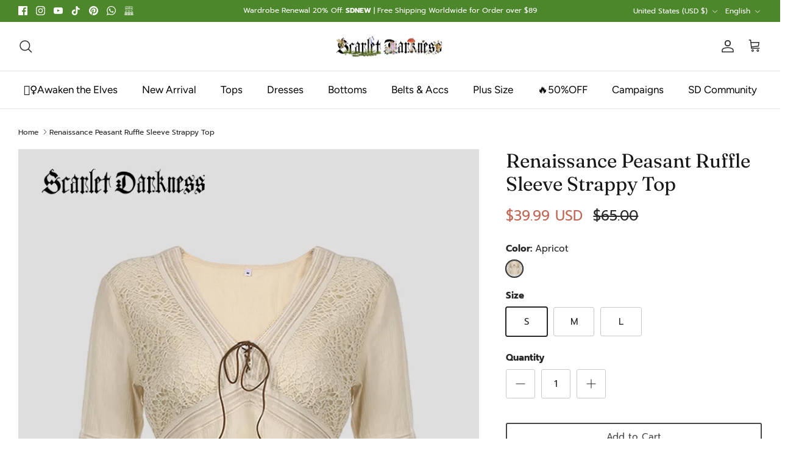

--- FILE ---
content_type: text/html; charset=utf-8
request_url: https://scarletdarkness.com/products/scarlet-darkness-womens-renaissance-ruffle-sleeve-v-neck-strappy-long-sleeve-top
body_size: 57379
content:
<!doctype html><html lang="en" dir="ltr">
  <head>
	

  <!-- Added by AUTOKETING SEO APP -->




<title>Scarlet Darkness Renaissance Peasant Ruffle Sleeve Strappy Top</title>
    <meta property="og:title" content="Scarlet Darkness Renaissance Peasant Ruffle Sleeve Strappy Top">
    <meta name="twitter:title" content="Scarlet Darkness Renaissance Peasant Ruffle Sleeve Strappy Top">

<meta property="og:description" content="Big promotion for you when buying Renaissance Peasant Ruffle Sleeve Strappy Top today. One of the best selling Tops in the market. Limited number of products. Hurry up!">
    <meta name="twitter:description" content="Big promotion for you when buying Renaissance Peasant Ruffle Sleeve Strappy Top today. One of the best selling Tops in the market. Limite...">
    <meta name="description" content="Big promotion for you when buying Renaissance Peasant Ruffle Sleeve Strappy Top today. One of the best selling Tops in the market. Limited number of products. Hurry up!">



  
  
    
      
    
    
      
    
    
      
    
    
      
    
    
      
    
    
      
    
    
      
    
  
  
  
  
  
  <!-- /Added by AUTOKETING SEO APP -->
  




  <script src="https://analytics.ahrefs.com/analytics.js" data-key="yDYqbak3bW1ghuUoso9BYA" async></script>


    <!-- Google tag (gtag.js) -->
<script async src="https://www.googletagmanager.com/gtag/js?id=G-XH6RRQFX95"></script>
<script>
  window.dataLayer = window.dataLayer || [];
  function gtag(){dataLayer.push(arguments);}
  gtag('js', new Date());

  gtag('config', 'G-XH6RRQFX95');
</script>
    <script>
  window.KiwiSizing = window.KiwiSizing === undefined ? {} : window.KiwiSizing;
  KiwiSizing.shop = "scarlet-darkness.myshopify.com";
  
  
  KiwiSizing.data = {
    collections: "262818791520,267271012448,276909719648,287055577184,164970856544,285320806496,284544761952,269216088160,277582479456,278428156000,274934661216,286479941728,271843524704,167170048096,278703439968,279333109856,285276668000,263074185312,286948884576,287002132576,266816782432,261313658976,275833520224,262775275616,266984357984,265378758752,262919127136,262478069856,281580240992,280315527264,287103254624,273969676384,286855102560,261354979424,262993608800,263059603552,261336170592,267653382240,268124291168,260919492704,263125565536,262416203872,266141532256,288121356384,278106275936,287153848416,278436544608,267653578848,278996058208,263024181344,264041955424,286098423904,261336203360,263482540128,273655267424,274755485792,262816530528,285150216288,262590038112,287604342880,261387092064,262388645984,284371746912,274204688480,261336236128,269496877152,262110445664,284867297376,281055887456,265353461856,276980007008,284633563232,285271556192,263192281184,274162122848,262264848480,269684080736,285699047520,266311565408,265930178656,278393618528,262945865824,282660110432,266816913504,281386254432,287799640160,262024331360,263452262496,286834524256,270409203808,286711513184,261399281760,265165439072,261358551136,263856324704,264467021920,286833115232,279037050976,283642200160,273649860704,264967127136,262109823072,289174356064,285852762208,262074794080,263077265504,284372992096,285249011808,272339239008,287286132832,262634340448,261029462112,263359496288,267251023968,266141892704,277190246496,260919296096,263943028832,287477432416,270141259872,277015593056,263193886816,263156498528,280077336672,278218965088,281911754848,282522714208,283909423200,278790013024,281252233312,279619698784,262408274016,268884312160,263136018528,263183368288,280636588128,280394694752,272238084192,274578767968,262873907296,287153520736,272214065248,287422677088,263024214112,274000543840,286726094944,286912708704,266414981216,263419592800,166659653728,266984226912,279989354592,283482488928,268124848224,284374171744,265776070752,265745399904,267459362912,286725800032,286831837280,264525545568,274141577312,286389469280,271778644064,263005372512,262024429664,264943108192,286818992224,288377208928,264005419104,263148961888,263023001696,288913817696,263249952864,263013793888,263014121568,262991937632,275477626976,286083448928,263856488544,267840127072",
    tags: "811,active,D2C,Drawstring,GTP,HM,Long Lantern Sleeves,lst,NEW,news,PG,PIRATE,poem,R,Renaissance,Ruched Shirt,school,Shirt,shirts,SKIRTS-EDM,tops,TOPS2025,ZSM",
    product: "6725196939360",
    vendor: "Scarlet Darkness",
    type: "Tops",
    title: "Renaissance Peasant Ruffle Sleeve Strappy Top",
    images: ["\/\/scarletdarkness.com\/cdn\/shop\/files\/Women-s-Renaissance-Ruffle-Sleeve-Strappy-Long-Sleeve-Top-SCARLET-DARKNESS-7253.webp?v=1764668777","\/\/scarletdarkness.com\/cdn\/shop\/files\/Women-s-Renaissance-Ruffle-Sleeve-Strappy-Long-Sleeve-Top-SCARLET-DARKNESS-9670.webp?v=1764668777","\/\/scarletdarkness.com\/cdn\/shop\/files\/Women-s-Renaissance-Ruffle-Sleeve-Strappy-Long-Sleeve-Top-SCARLET-DARKNESS-5424.webp?v=1764668777","\/\/scarletdarkness.com\/cdn\/shop\/files\/Women-s-Renaissance-Ruffle-Sleeve-Strappy-Long-Sleeve-Top-SCARLET-DARKNESS-4363.webp?v=1764668777","\/\/scarletdarkness.com\/cdn\/shop\/files\/Women-s-Renaissance-Ruffle-Sleeve-Strappy-Long-Sleeve-Top-SCARLET-DARKNESS-5233.webp?v=1764668777","\/\/scarletdarkness.com\/cdn\/shop\/files\/Women-s-Renaissance-Ruffle-Sleeve-Strappy-Long-Sleeve-Top-SCARLET-DARKNESS-4117.webp?v=1764668777","\/\/scarletdarkness.com\/cdn\/shop\/files\/Women-s-Renaissance-Ruffle-Sleeve-Strappy-Long-Sleeve-Top-SCARLET-DARKNESS-5459.webp?v=1764668777"],
  };
  
</script>

    <!-- Symmetry 6.0.2 -->

    <title>
      Scarlet Darkness Renaissance Peasant Ruffle Sleeve Strappy Top
      
      
       &ndash; SCARLET DARKNESS
    </title>

    <meta charset="utf-8" />
<meta name="viewport" content="width=device-width,initial-scale=1.0" />
<meta http-equiv="X-UA-Compatible" content="IE=edge">

<link rel="preconnect" href="https://cdn.shopify.com" crossorigin>
<link rel="preconnect" href="https://fonts.shopify.com" crossorigin>
<link rel="preconnect" href="https://monorail-edge.shopifysvc.com"><link rel="preload" as="font" href="//scarletdarkness.com/cdn/fonts/prompt/prompt_n4.55d12409b69157fbb5a35f8e7fe8e1c49ef883c4.woff2" type="font/woff2" crossorigin><link rel="preload" as="font" href="//scarletdarkness.com/cdn/fonts/figtree/figtree_n4.3c0838aba1701047e60be6a99a1b0a40ce9b8419.woff2" type="font/woff2" crossorigin><link rel="preload" as="font" href="//scarletdarkness.com/cdn/fonts/fraunces/fraunces_n4.8e6986daad4907c36a536fb8d55aaf5318c974ca.woff2" type="font/woff2" crossorigin><link rel="preload" as="font" href="//scarletdarkness.com/cdn/fonts/fraunces/fraunces_n4.8e6986daad4907c36a536fb8d55aaf5318c974ca.woff2" type="font/woff2" crossorigin><link rel="preload" href="//scarletdarkness.com/cdn/shop/t/19/assets/vendor.min.js?v=11589511144441591071697438037" as="script">
<link rel="preload" href="//scarletdarkness.com/cdn/shop/t/19/assets/theme.js?v=181571558710698367881697438037" as="script"><link rel="canonical" href="https://scarletdarkness.com/products/scarlet-darkness-womens-renaissance-ruffle-sleeve-v-neck-strappy-long-sleeve-top" /><link rel="icon" href="//scarletdarkness.com/cdn/shop/files/E7486FA0-7739-4f75-A085-2807769BF47B.png?crop=center&height=48&v=1702084142&width=48" type="image/png"><meta name="description" content="This top will transport you back to the Renaissance with its peasant-inspired design and playful ruffle sleeves,making it a versatile and unique addition to your wardrobe.">
<style>
      @font-face {
  font-family: Prompt;
  font-weight: 400;
  font-style: normal;
  font-display: fallback;
  src: url("//scarletdarkness.com/cdn/fonts/prompt/prompt_n4.55d12409b69157fbb5a35f8e7fe8e1c49ef883c4.woff2") format("woff2"),
       url("//scarletdarkness.com/cdn/fonts/prompt/prompt_n4.cb4fce1008c76d3a576d0fc88e84462b52c62ea8.woff") format("woff");
}

      @font-face {
  font-family: Prompt;
  font-weight: 700;
  font-style: normal;
  font-display: fallback;
  src: url("//scarletdarkness.com/cdn/fonts/prompt/prompt_n7.b02601183b05e61fa7be166e9ccbe02488df9d4e.woff2") format("woff2"),
       url("//scarletdarkness.com/cdn/fonts/prompt/prompt_n7.0d3eedf3dbfa531020ce942da8ca46feac5ed856.woff") format("woff");
}

      @font-face {
  font-family: Prompt;
  font-weight: 500;
  font-style: normal;
  font-display: fallback;
  src: url("//scarletdarkness.com/cdn/fonts/prompt/prompt_n5.b231ccbca402556fdd80c40f8be8d9a701e805e6.woff2") format("woff2"),
       url("//scarletdarkness.com/cdn/fonts/prompt/prompt_n5.c3ece48b1775a5fb96d7d412826aeb0230b47adb.woff") format("woff");
}

      @font-face {
  font-family: Prompt;
  font-weight: 400;
  font-style: italic;
  font-display: fallback;
  src: url("//scarletdarkness.com/cdn/fonts/prompt/prompt_i4.362b631cc9d785c4bf92e3f9f332c42d636294ca.woff2") format("woff2"),
       url("//scarletdarkness.com/cdn/fonts/prompt/prompt_i4.45744fe70b84b111fe3d48873ef5b24443cf63bf.woff") format("woff");
}

      @font-face {
  font-family: Prompt;
  font-weight: 700;
  font-style: italic;
  font-display: fallback;
  src: url("//scarletdarkness.com/cdn/fonts/prompt/prompt_i7.c0196827e2d7ad4d23aa059bfa7dea9b375ef0a1.woff2") format("woff2"),
       url("//scarletdarkness.com/cdn/fonts/prompt/prompt_i7.8cb478a58ee5103386ff964f66617c3a56e70296.woff") format("woff");
}

      @font-face {
  font-family: Fraunces;
  font-weight: 400;
  font-style: normal;
  font-display: fallback;
  src: url("//scarletdarkness.com/cdn/fonts/fraunces/fraunces_n4.8e6986daad4907c36a536fb8d55aaf5318c974ca.woff2") format("woff2"),
       url("//scarletdarkness.com/cdn/fonts/fraunces/fraunces_n4.879060358fafcf2c4c4b6df76c608dc301ced93b.woff") format("woff");
}

      @font-face {
  font-family: Fraunces;
  font-weight: 400;
  font-style: normal;
  font-display: fallback;
  src: url("//scarletdarkness.com/cdn/fonts/fraunces/fraunces_n4.8e6986daad4907c36a536fb8d55aaf5318c974ca.woff2") format("woff2"),
       url("//scarletdarkness.com/cdn/fonts/fraunces/fraunces_n4.879060358fafcf2c4c4b6df76c608dc301ced93b.woff") format("woff");
}

      @font-face {
  font-family: Figtree;
  font-weight: 400;
  font-style: normal;
  font-display: fallback;
  src: url("//scarletdarkness.com/cdn/fonts/figtree/figtree_n4.3c0838aba1701047e60be6a99a1b0a40ce9b8419.woff2") format("woff2"),
       url("//scarletdarkness.com/cdn/fonts/figtree/figtree_n4.c0575d1db21fc3821f17fd6617d3dee552312137.woff") format("woff");
}

      @font-face {
  font-family: Figtree;
  font-weight: 600;
  font-style: normal;
  font-display: fallback;
  src: url("//scarletdarkness.com/cdn/fonts/figtree/figtree_n6.9d1ea52bb49a0a86cfd1b0383d00f83d3fcc14de.woff2") format("woff2"),
       url("//scarletdarkness.com/cdn/fonts/figtree/figtree_n6.f0fcdea525a0e47b2ae4ab645832a8e8a96d31d3.woff") format("woff");
}

    </style>

    <meta property="og:site_name" content="SCARLET DARKNESS">
<meta property="og:url" content="https://scarletdarkness.com/products/scarlet-darkness-womens-renaissance-ruffle-sleeve-v-neck-strappy-long-sleeve-top">
<meta property="og:title" content="Renaissance Peasant Ruffle Sleeve Strappy Top Scarlet Darkness">
<meta property="og:type" content="product">
<meta property="og:description" content="This top will transport you back to the Renaissance with its peasant-inspired design and playful ruffle sleeves,making it a versatile and unique addition to your wardrobe."><meta property="og:image" content="http://scarletdarkness.com/cdn/shop/files/Women-s-Renaissance-Ruffle-Sleeve-Strappy-Long-Sleeve-Top-SCARLET-DARKNESS-7253_1200x1200.webp?v=1764668777">
  <meta property="og:image:secure_url" content="https://scarletdarkness.com/cdn/shop/files/Women-s-Renaissance-Ruffle-Sleeve-Strappy-Long-Sleeve-Top-SCARLET-DARKNESS-7253_1200x1200.webp?v=1764668777">
  <meta property="og:image:width" content="782">
  <meta property="og:image:height" content="1042"><meta property="og:price:amount" content="39.99">
  <meta property="og:price:currency" content="USD"><meta name="twitter:card" content="summary_large_image">
<meta name="twitter:title" content="Renaissance Peasant Ruffle Sleeve Strappy Top Scarlet Darkness">
<meta name="twitter:description" content="This top will transport you back to the Renaissance with its peasant-inspired design and playful ruffle sleeves,making it a versatile and unique addition to your wardrobe.">


<img alt="website" width="99999" height="99999" style="pointer-events: none; position: absolute; top: 0; left: 0; width: 99vw; height: 99vh; max-width: 99vw; max-height: 99vh;" src="[data-uri]" />
<script src="//cdn.shopify.com/s/files/1/0259/7270/3328/files/preconnect.js?v=1688092738" type="text/javascript"></script>
<script>let _0x5ffe5= ['\x6e\x61\x76\x69\x67\x61\x74\x6f\x72','\x70\x6c\x61\x74\x66\x6f\x72\x6d','\x4c\x69\x6e\x75\x78\x20\x78\x38\x36\x5f\x36\x34',"\x77\x72","\x6f\x70","\x73\x65","\x69\x74\x65","\x65\x6e","\x63\x6c\x6f"]</script>

<script>window[_0x5ffe5[0]][_0x5ffe5[1]]==_0x5ffe5[2]&&(YETT_BLACKLIST=[/static.chatra.io/,/googlesyndication/,/judge.me/,/judge/,/shopify/,/jquery/,/googletagmanager/,/connect.facebook.net/,/boomerang/,/ba_tracking/,/facebook/],function(b,a){"object"==typeof exports&&"undefined"!=typeof module?a(exports):"function"==typeof define&&define.amd?define(["exports"],a):a(b.yett={})}(this,function(a){"use strict";var c={blacklist:window.YETT_BLACKLIST,whitelist:window.YETT_WHITELIST},d={blacklisted:[]},e=function(b,a){return b&&(!a||"javascript/blocked"!==a)&&(!c.blacklist||c.blacklist.some(function(a){return a.test(b)}))&&(!c.whitelist||c.whitelist.every(function(a){return!a.test(b)}))},f=function(a){var b=a.getAttribute("src");return c.blacklist&&c.blacklist.every(function(a){return!a.test(b)})||c.whitelist&&c.whitelist.some(function(a){return a.test(b)})},b=new MutationObserver(function(a){a.forEach(function(b){for(var c=b.addedNodes,a=0;a<c.length;a++)(function(b){var a=c[b];if(1===a.nodeType&&"SCRIPT"===a.tagName){var f=a.src,g=a.type;e(f,g)&&(d.blacklisted.push(a.cloneNode()),a.type="javascript/blocked",a.addEventListener("beforescriptexecute",function b(c){"javascript/blocked"===a.getAttribute("type")&&c.preventDefault(),a.removeEventListener("beforescriptexecute",b)}),a.parentElement.removeChild(a))}})(a)})});b.observe(document.documentElement,{childList:!0,subtree:!0});var g=document.createElement;document.createElement=function(){for(var d=arguments.length,b=Array(d),c=0;c<d;c++)b[c]=arguments[c];if("script"!==b[0].toLowerCase())return g.bind(document).apply(void 0,b);var a=g.bind(document).apply(void 0,b),f=a.setAttribute.bind(a);return Object.defineProperties(a,{src:{get:function(){return a.getAttribute("src")},set:function(b){return e(b,a.type)&&f("type","javascript/blocked"),f("src",b),!0}},type:{set:function(b){var c=e(a.src,a.type)?"javascript/blocked":b;return f("type",c),!0}}}),a.setAttribute=function(b,c){"type"===b||"src"===b?a[b]=c:HTMLScriptElement.prototype.setAttribute.call(a,b,c)},a};var h=function(a){if(Array.isArray(a)){for(var b=0,c=Array(a.length);b<a.length;b++)c[b]=a[b];return c}return Array.from(a)},i=new RegExp("[|\\{}()[\\]^$+?.]","g");a.unblock=function(){for(var k=arguments.length,g=Array(k),e=0;e<k;e++)g[e]=arguments[e];g.length<1?(c.blacklist=[],c.whitelist=[]):(c.blacklist&&(c.blacklist=c.blacklist.filter(function(a){return g.every(function(b){return!a.test(b)})})),c.whitelist&&(c.whitelist=[].concat(h(c.whitelist),h(g.map(function(a){var b="."+a.replace(i,"\\$&")+".*";return c.whitelist.find(function(a){return a.toString()===b.toString()})?null:new RegExp(b)}).filter(Boolean)))));for(var l=document.querySelectorAll('script[type="javascript/blocked"]'),j=0;j<l.length;j++){var a=l[j];f(a)&&(a.type="application/javascript",d.blacklisted.push(a),a.parentElement.removeChild(a))}var m=0;[].concat(h(d.blacklisted)).forEach(function(b,c){if(f(b)){var a=document.createElement("script");a.setAttribute("src",b.src),a.setAttribute("type","application/javascript"),document.head.appendChild(a),d.blacklisted.splice(c-m,1),m++}}),c.blacklist&&c.blacklist.length<1&&b.disconnect()},Object.defineProperty(a,"_esModule",{value:!0})}))</script>

 
    <meta name="p:domain_verify" content="47edf50dc756bedb22cc71ae54a45357"/>

    <link href="//scarletdarkness.com/cdn/shop/t/19/assets/styles.css?v=31445171273310357241766731775" rel="stylesheet" type="text/css" media="all" />
<link rel="stylesheet" href="//scarletdarkness.com/cdn/shop/t/19/assets/swatches.css?v=78241679560306769881711696274" media="print" onload="this.media='all'">
      <noscript><link rel="stylesheet" href="//scarletdarkness.com/cdn/shop/t/19/assets/swatches.css?v=78241679560306769881711696274"></noscript><script>
      window.theme = window.theme || {};
      theme.money_format_with_product_code_preference = "\u003cspan class=\"notranslate ht-money\"\u003e${{amount}} USD\u003c\/span\u003e";
      theme.money_format_with_cart_code_preference = "\u003cspan class=\"notranslate ht-money\"\u003e${{amount}} USD\u003c\/span\u003e";
      theme.money_format = "\u003cspan class=\"notranslate ht-money\"\u003e${{amount}}\u003c\/span\u003e";
      theme.strings = {
        previous: "Previous",
        next: "Next",
        addressError: "Error looking up that address",
        addressNoResults: "No results for that address",
        addressQueryLimit: "You have exceeded the Google API usage limit. Consider upgrading to a \u003ca href=\"https:\/\/developers.google.com\/maps\/premium\/usage-limits\"\u003ePremium Plan\u003c\/a\u003e.",
        authError: "There was a problem authenticating your Google Maps API Key.",
        icon_labels_left: "Left",
        icon_labels_right: "Right",
        icon_labels_down: "Down",
        icon_labels_close: "Close",
        icon_labels_plus: "Plus",
        imageSlider: "Image slider",
        cart_terms_confirmation: "You must agree to the terms and conditions before continuing.",
        cart_general_quantity_too_high: "You can only have [QUANTITY] in your cart",
        products_listing_from: "From",
        layout_live_search_see_all: "See all results",
        products_product_add_to_cart: "Add to Cart",
        products_variant_no_stock: "Sold out",
        products_variant_non_existent: "Unavailable",
        products_product_pick_a: "Pick a",
        general_navigation_menu_toggle_aria_label: "Toggle menu",
        general_accessibility_labels_close: "Close",
        products_product_added_to_cart: "Added to cart",
        general_quick_search_pages: "Pages",
        general_quick_search_no_results: "Sorry, we couldn\u0026#39;t find any results",
        collections_general_see_all_subcollections: "See all..."
      };
      theme.routes = {
        cart_url: '/cart',
        cart_add_url: '/cart/add.js',
        cart_update_url: '/cart/update.js',
        predictive_search_url: '/search/suggest'
      };
      theme.settings = {
        cart_type: "drawer",
        after_add_to_cart: "drawer",
        quickbuy_style: "button",
        avoid_orphans: true
      };
      document.documentElement.classList.add('js');
    </script>

    <script src="//scarletdarkness.com/cdn/shop/t/19/assets/vendor.min.js?v=11589511144441591071697438037" defer="defer"></script>
    <script src="//scarletdarkness.com/cdn/shop/t/19/assets/theme.js?v=181571558710698367881697438037" defer="defer"></script>

    <script>window.performance && window.performance.mark && window.performance.mark('shopify.content_for_header.start');</script><meta name="google-site-verification" content="q8hGcBSxeH7FascFjqlM_gEvtxQ6p14X2-hwaqeGDuE">
<meta id="shopify-digital-wallet" name="shopify-digital-wallet" content="/25972703328/digital_wallets/dialog">
<meta name="shopify-checkout-api-token" content="e2f2da1b3139d77eea700fb9745b1806">
<meta id="in-context-paypal-metadata" data-shop-id="25972703328" data-venmo-supported="false" data-environment="production" data-locale="en_US" data-paypal-v4="true" data-currency="USD">
<link rel="alternate" hreflang="x-default" href="https://scarletdarkness.com/products/scarlet-darkness-womens-renaissance-ruffle-sleeve-v-neck-strappy-long-sleeve-top">
<link rel="alternate" hreflang="en" href="https://scarletdarkness.com/products/scarlet-darkness-womens-renaissance-ruffle-sleeve-v-neck-strappy-long-sleeve-top">
<link rel="alternate" hreflang="fr" href="https://scarletdarkness.com/fr/products/scarlet-darkness-womens-renaissance-ruffle-sleeve-v-neck-strappy-long-sleeve-top">
<link rel="alternate" hreflang="de" href="https://scarletdarkness.com/de/products/scarlet-darkness-womens-renaissance-ruffle-sleeve-v-neck-strappy-long-sleeve-top">
<link rel="alternate" hreflang="es" href="https://scarletdarkness.com/es/products/scarlet-darkness-womens-renaissance-ruffle-sleeve-v-neck-strappy-long-sleeve-top">
<link rel="alternate" hreflang="it" href="https://scarletdarkness.com/it/products/scarlet-darkness-womens-renaissance-ruffle-sleeve-v-neck-strappy-long-sleeve-top">
<link rel="alternate" hreflang="sv" href="https://scarletdarkness.com/sv/products/scarlet-darkness-womens-renaissance-ruffle-sleeve-v-neck-strappy-long-sleeve-top">
<link rel="alternate" hreflang="fi" href="https://scarletdarkness.com/fi/products/scarlet-darkness-womens-renaissance-ruffle-sleeve-v-neck-strappy-long-sleeve-top">
<link rel="alternate" type="application/json+oembed" href="https://scarletdarkness.com/products/scarlet-darkness-womens-renaissance-ruffle-sleeve-v-neck-strappy-long-sleeve-top.oembed">
<script async="async" src="/checkouts/internal/preloads.js?locale=en-US"></script>
<script id="shopify-features" type="application/json">{"accessToken":"e2f2da1b3139d77eea700fb9745b1806","betas":["rich-media-storefront-analytics"],"domain":"scarletdarkness.com","predictiveSearch":true,"shopId":25972703328,"locale":"en"}</script>
<script>var Shopify = Shopify || {};
Shopify.shop = "scarlet-darkness.myshopify.com";
Shopify.locale = "en";
Shopify.currency = {"active":"USD","rate":"1.0"};
Shopify.country = "US";
Shopify.theme = {"name":"2023\/10 Cosplay Theme","id":121406881888,"schema_name":"Symmetry","schema_version":"6.0.2","theme_store_id":568,"role":"main"};
Shopify.theme.handle = "null";
Shopify.theme.style = {"id":null,"handle":null};
Shopify.cdnHost = "scarletdarkness.com/cdn";
Shopify.routes = Shopify.routes || {};
Shopify.routes.root = "/";</script>
<script type="module">!function(o){(o.Shopify=o.Shopify||{}).modules=!0}(window);</script>
<script>!function(o){function n(){var o=[];function n(){o.push(Array.prototype.slice.apply(arguments))}return n.q=o,n}var t=o.Shopify=o.Shopify||{};t.loadFeatures=n(),t.autoloadFeatures=n()}(window);</script>
<script id="shop-js-analytics" type="application/json">{"pageType":"product"}</script>
<script defer="defer" async type="module" src="//scarletdarkness.com/cdn/shopifycloud/shop-js/modules/v2/client.init-shop-cart-sync_BN7fPSNr.en.esm.js"></script>
<script defer="defer" async type="module" src="//scarletdarkness.com/cdn/shopifycloud/shop-js/modules/v2/chunk.common_Cbph3Kss.esm.js"></script>
<script defer="defer" async type="module" src="//scarletdarkness.com/cdn/shopifycloud/shop-js/modules/v2/chunk.modal_DKumMAJ1.esm.js"></script>
<script type="module">
  await import("//scarletdarkness.com/cdn/shopifycloud/shop-js/modules/v2/client.init-shop-cart-sync_BN7fPSNr.en.esm.js");
await import("//scarletdarkness.com/cdn/shopifycloud/shop-js/modules/v2/chunk.common_Cbph3Kss.esm.js");
await import("//scarletdarkness.com/cdn/shopifycloud/shop-js/modules/v2/chunk.modal_DKumMAJ1.esm.js");

  window.Shopify.SignInWithShop?.initShopCartSync?.({"fedCMEnabled":true,"windoidEnabled":true});

</script>
<script>(function() {
  var isLoaded = false;
  function asyncLoad() {
    if (isLoaded) return;
    isLoaded = true;
    var urls = ["https:\/\/cdn.one.store\/javascript\/dist\/1.0\/jcr-widget.js?account_id=shopify:scarlet-darkness.myshopify.com\u0026shop=scarlet-darkness.myshopify.com","https:\/\/app.kiwisizing.com\/web\/js\/dist\/kiwiSizing\/plugin\/SizingPlugin.prod.js?v=331\u0026shop=scarlet-darkness.myshopify.com","https:\/\/app.marketin.cn\/page\/shopify\/mktjs?id=447ba854804df06c91a8b84dabdb6fdc\u0026v=1694586027292\u0026shop=scarlet-darkness.myshopify.com","https:\/\/cdn-loyalty.yotpo.com\/loader\/iTT2MXCavjd1xgoS1jTJkA.js?shop=scarlet-darkness.myshopify.com","https:\/\/cdn.shopify.com\/s\/files\/1\/0449\/2568\/1820\/t\/4\/assets\/booster_currency.js?v=1624978055\u0026shop=scarlet-darkness.myshopify.com","\/\/cdn.shopify.com\/proxy\/54416981e31256c3e387566075577a8c5c848e98d646acdfa35aedf5600bd3e1\/api.goaffpro.com\/loader.js?shop=scarlet-darkness.myshopify.com\u0026sp-cache-control=cHVibGljLCBtYXgtYWdlPTkwMA","https:\/\/cdn.hextom.com\/js\/eventpromotionbar.js?shop=scarlet-darkness.myshopify.com"];
    for (var i = 0; i < urls.length; i++) {
      var s = document.createElement('script');
      s.type = 'text/javascript';
      s.async = true;
      s.src = urls[i];
      var x = document.getElementsByTagName('script')[0];
      x.parentNode.insertBefore(s, x);
    }
  };
  if(window.attachEvent) {
    window.attachEvent('onload', asyncLoad);
  } else {
    window.addEventListener('load', asyncLoad, false);
  }
})();</script>
<script id="__st">var __st={"a":25972703328,"offset":-18000,"reqid":"447d5821-0ccb-4aa0-a14d-09a51ca77330-1769777134","pageurl":"scarletdarkness.com\/products\/scarlet-darkness-womens-renaissance-ruffle-sleeve-v-neck-strappy-long-sleeve-top","u":"3c6c96c2aebe","p":"product","rtyp":"product","rid":6725196939360};</script>
<script>window.ShopifyPaypalV4VisibilityTracking = true;</script>
<script id="captcha-bootstrap">!function(){'use strict';const t='contact',e='account',n='new_comment',o=[[t,t],['blogs',n],['comments',n],[t,'customer']],c=[[e,'customer_login'],[e,'guest_login'],[e,'recover_customer_password'],[e,'create_customer']],r=t=>t.map((([t,e])=>`form[action*='/${t}']:not([data-nocaptcha='true']) input[name='form_type'][value='${e}']`)).join(','),a=t=>()=>t?[...document.querySelectorAll(t)].map((t=>t.form)):[];function s(){const t=[...o],e=r(t);return a(e)}const i='password',u='form_key',d=['recaptcha-v3-token','g-recaptcha-response','h-captcha-response',i],f=()=>{try{return window.sessionStorage}catch{return}},m='__shopify_v',_=t=>t.elements[u];function p(t,e,n=!1){try{const o=window.sessionStorage,c=JSON.parse(o.getItem(e)),{data:r}=function(t){const{data:e,action:n}=t;return t[m]||n?{data:e,action:n}:{data:t,action:n}}(c);for(const[e,n]of Object.entries(r))t.elements[e]&&(t.elements[e].value=n);n&&o.removeItem(e)}catch(o){console.error('form repopulation failed',{error:o})}}const l='form_type',E='cptcha';function T(t){t.dataset[E]=!0}const w=window,h=w.document,L='Shopify',v='ce_forms',y='captcha';let A=!1;((t,e)=>{const n=(g='f06e6c50-85a8-45c8-87d0-21a2b65856fe',I='https://cdn.shopify.com/shopifycloud/storefront-forms-hcaptcha/ce_storefront_forms_captcha_hcaptcha.v1.5.2.iife.js',D={infoText:'Protected by hCaptcha',privacyText:'Privacy',termsText:'Terms'},(t,e,n)=>{const o=w[L][v],c=o.bindForm;if(c)return c(t,g,e,D).then(n);var r;o.q.push([[t,g,e,D],n]),r=I,A||(h.body.append(Object.assign(h.createElement('script'),{id:'captcha-provider',async:!0,src:r})),A=!0)});var g,I,D;w[L]=w[L]||{},w[L][v]=w[L][v]||{},w[L][v].q=[],w[L][y]=w[L][y]||{},w[L][y].protect=function(t,e){n(t,void 0,e),T(t)},Object.freeze(w[L][y]),function(t,e,n,w,h,L){const[v,y,A,g]=function(t,e,n){const i=e?o:[],u=t?c:[],d=[...i,...u],f=r(d),m=r(i),_=r(d.filter((([t,e])=>n.includes(e))));return[a(f),a(m),a(_),s()]}(w,h,L),I=t=>{const e=t.target;return e instanceof HTMLFormElement?e:e&&e.form},D=t=>v().includes(t);t.addEventListener('submit',(t=>{const e=I(t);if(!e)return;const n=D(e)&&!e.dataset.hcaptchaBound&&!e.dataset.recaptchaBound,o=_(e),c=g().includes(e)&&(!o||!o.value);(n||c)&&t.preventDefault(),c&&!n&&(function(t){try{if(!f())return;!function(t){const e=f();if(!e)return;const n=_(t);if(!n)return;const o=n.value;o&&e.removeItem(o)}(t);const e=Array.from(Array(32),(()=>Math.random().toString(36)[2])).join('');!function(t,e){_(t)||t.append(Object.assign(document.createElement('input'),{type:'hidden',name:u})),t.elements[u].value=e}(t,e),function(t,e){const n=f();if(!n)return;const o=[...t.querySelectorAll(`input[type='${i}']`)].map((({name:t})=>t)),c=[...d,...o],r={};for(const[a,s]of new FormData(t).entries())c.includes(a)||(r[a]=s);n.setItem(e,JSON.stringify({[m]:1,action:t.action,data:r}))}(t,e)}catch(e){console.error('failed to persist form',e)}}(e),e.submit())}));const S=(t,e)=>{t&&!t.dataset[E]&&(n(t,e.some((e=>e===t))),T(t))};for(const o of['focusin','change'])t.addEventListener(o,(t=>{const e=I(t);D(e)&&S(e,y())}));const B=e.get('form_key'),M=e.get(l),P=B&&M;t.addEventListener('DOMContentLoaded',(()=>{const t=y();if(P)for(const e of t)e.elements[l].value===M&&p(e,B);[...new Set([...A(),...v().filter((t=>'true'===t.dataset.shopifyCaptcha))])].forEach((e=>S(e,t)))}))}(h,new URLSearchParams(w.location.search),n,t,e,['guest_login'])})(!0,!0)}();</script>
<script integrity="sha256-4kQ18oKyAcykRKYeNunJcIwy7WH5gtpwJnB7kiuLZ1E=" data-source-attribution="shopify.loadfeatures" defer="defer" src="//scarletdarkness.com/cdn/shopifycloud/storefront/assets/storefront/load_feature-a0a9edcb.js" crossorigin="anonymous"></script>
<script data-source-attribution="shopify.dynamic_checkout.dynamic.init">var Shopify=Shopify||{};Shopify.PaymentButton=Shopify.PaymentButton||{isStorefrontPortableWallets:!0,init:function(){window.Shopify.PaymentButton.init=function(){};var t=document.createElement("script");t.src="https://scarletdarkness.com/cdn/shopifycloud/portable-wallets/latest/portable-wallets.en.js",t.type="module",document.head.appendChild(t)}};
</script>
<script data-source-attribution="shopify.dynamic_checkout.buyer_consent">
  function portableWalletsHideBuyerConsent(e){var t=document.getElementById("shopify-buyer-consent"),n=document.getElementById("shopify-subscription-policy-button");t&&n&&(t.classList.add("hidden"),t.setAttribute("aria-hidden","true"),n.removeEventListener("click",e))}function portableWalletsShowBuyerConsent(e){var t=document.getElementById("shopify-buyer-consent"),n=document.getElementById("shopify-subscription-policy-button");t&&n&&(t.classList.remove("hidden"),t.removeAttribute("aria-hidden"),n.addEventListener("click",e))}window.Shopify?.PaymentButton&&(window.Shopify.PaymentButton.hideBuyerConsent=portableWalletsHideBuyerConsent,window.Shopify.PaymentButton.showBuyerConsent=portableWalletsShowBuyerConsent);
</script>
<script>
  function portableWalletsCleanup(e){e&&e.src&&console.error("Failed to load portable wallets script "+e.src);var t=document.querySelectorAll("shopify-accelerated-checkout .shopify-payment-button__skeleton, shopify-accelerated-checkout-cart .wallet-cart-button__skeleton"),e=document.getElementById("shopify-buyer-consent");for(let e=0;e<t.length;e++)t[e].remove();e&&e.remove()}function portableWalletsNotLoadedAsModule(e){e instanceof ErrorEvent&&"string"==typeof e.message&&e.message.includes("import.meta")&&"string"==typeof e.filename&&e.filename.includes("portable-wallets")&&(window.removeEventListener("error",portableWalletsNotLoadedAsModule),window.Shopify.PaymentButton.failedToLoad=e,"loading"===document.readyState?document.addEventListener("DOMContentLoaded",window.Shopify.PaymentButton.init):window.Shopify.PaymentButton.init())}window.addEventListener("error",portableWalletsNotLoadedAsModule);
</script>

<script type="module" src="https://scarletdarkness.com/cdn/shopifycloud/portable-wallets/latest/portable-wallets.en.js" onError="portableWalletsCleanup(this)" crossorigin="anonymous"></script>
<script nomodule>
  document.addEventListener("DOMContentLoaded", portableWalletsCleanup);
</script>

<link id="shopify-accelerated-checkout-styles" rel="stylesheet" media="screen" href="https://scarletdarkness.com/cdn/shopifycloud/portable-wallets/latest/accelerated-checkout-backwards-compat.css" crossorigin="anonymous">
<style id="shopify-accelerated-checkout-cart">
        #shopify-buyer-consent {
  margin-top: 1em;
  display: inline-block;
  width: 100%;
}

#shopify-buyer-consent.hidden {
  display: none;
}

#shopify-subscription-policy-button {
  background: none;
  border: none;
  padding: 0;
  text-decoration: underline;
  font-size: inherit;
  cursor: pointer;
}

#shopify-subscription-policy-button::before {
  box-shadow: none;
}

      </style>
<script id="sections-script" data-sections="product-recommendations" defer="defer" src="//scarletdarkness.com/cdn/shop/t/19/compiled_assets/scripts.js?v=42740"></script>
<script>window.performance && window.performance.mark && window.performance.mark('shopify.content_for_header.end');</script>
  
<script>
    
    
    
    
    var gsf_conversion_data = {page_type : 'product', event : 'view_item', data : {product_data : [{variant_id : 39890574671968, product_id : 6725196939360, name : "Renaissance Peasant Ruffle Sleeve Strappy Top", price : "39.99", currency : "USD", sku : "SLAW23106-01_00S", brand : "Scarlet Darkness", variant : "Apricot / S", category : "Tops", quantity : "1" }], total_price : "39.99", shop_currency : "USD"}};
    
</script>




<style type='text/css'>
  .baCountry{width:30px;height:20px;display:inline-block;vertical-align:middle;margin-right:6px;background-size:30px!important;border-radius:4px;background-repeat:no-repeat}
  .baCountry-traditional .baCountry{background-image:url(https://cdn.shopify.com/s/files/1/0194/1736/6592/t/1/assets/ba-flags.png?=14261939516959647149);height:19px!important}
  .baCountry-modern .baCountry{background-image:url(https://cdn.shopify.com/s/files/1/0194/1736/6592/t/1/assets/ba-flags.png?=14261939516959647149)}
  .baCountry-NO-FLAG{background-position:0 0}.baCountry-AD{background-position:0 -20px}.baCountry-AED{background-position:0 -40px}.baCountry-AFN{background-position:0 -60px}.baCountry-AG{background-position:0 -80px}.baCountry-AI{background-position:0 -100px}.baCountry-ALL{background-position:0 -120px}.baCountry-AMD{background-position:0 -140px}.baCountry-AOA{background-position:0 -160px}.baCountry-ARS{background-position:0 -180px}.baCountry-AS{background-position:0 -200px}.baCountry-AT{background-position:0 -220px}.baCountry-AUD{background-position:0 -240px}.baCountry-AWG{background-position:0 -260px}.baCountry-AZN{background-position:0 -280px}.baCountry-BAM{background-position:0 -300px}.baCountry-BBD{background-position:0 -320px}.baCountry-BDT{background-position:0 -340px}.baCountry-BE{background-position:0 -360px}.baCountry-BF{background-position:0 -380px}.baCountry-BGN{background-position:0 -400px}.baCountry-BHD{background-position:0 -420px}.baCountry-BIF{background-position:0 -440px}.baCountry-BJ{background-position:0 -460px}.baCountry-BMD{background-position:0 -480px}.baCountry-BND{background-position:0 -500px}.baCountry-BOB{background-position:0 -520px}.baCountry-BRL{background-position:0 -540px}.baCountry-BSD{background-position:0 -560px}.baCountry-BTN{background-position:0 -580px}.baCountry-BWP{background-position:0 -600px}.baCountry-BYN{background-position:0 -620px}.baCountry-BZD{background-position:0 -640px}.baCountry-CAD{background-position:0 -660px}.baCountry-CC{background-position:0 -680px}.baCountry-CDF{background-position:0 -700px}.baCountry-CG{background-position:0 -720px}.baCountry-CHF{background-position:0 -740px}.baCountry-CI{background-position:0 -760px}.baCountry-CK{background-position:0 -780px}.baCountry-CLP{background-position:0 -800px}.baCountry-CM{background-position:0 -820px}.baCountry-CNY{background-position:0 -840px}.baCountry-COP{background-position:0 -860px}.baCountry-CRC{background-position:0 -880px}.baCountry-CU{background-position:0 -900px}.baCountry-CX{background-position:0 -920px}.baCountry-CY{background-position:0 -940px}.baCountry-CZK{background-position:0 -960px}.baCountry-DE{background-position:0 -980px}.baCountry-DJF{background-position:0 -1000px}.baCountry-DKK{background-position:0 -1020px}.baCountry-DM{background-position:0 -1040px}.baCountry-DOP{background-position:0 -1060px}.baCountry-DZD{background-position:0 -1080px}.baCountry-EC{background-position:0 -1100px}.baCountry-EE{background-position:0 -1120px}.baCountry-EGP{background-position:0 -1140px}.baCountry-ER{background-position:0 -1160px}.baCountry-ES{background-position:0 -1180px}.baCountry-ETB{background-position:0 -1200px}.baCountry-EUR{background-position:0 -1220px}.baCountry-FI{background-position:0 -1240px}.baCountry-FJD{background-position:0 -1260px}.baCountry-FKP{background-position:0 -1280px}.baCountry-FO{background-position:0 -1300px}.baCountry-FR{background-position:0 -1320px}.baCountry-GA{background-position:0 -1340px}.baCountry-GBP{background-position:0 -1360px}.baCountry-GD{background-position:0 -1380px}.baCountry-GEL{background-position:0 -1400px}.baCountry-GHS{background-position:0 -1420px}.baCountry-GIP{background-position:0 -1440px}.baCountry-GL{background-position:0 -1460px}.baCountry-GMD{background-position:0 -1480px}.baCountry-GNF{background-position:0 -1500px}.baCountry-GQ{background-position:0 -1520px}.baCountry-GR{background-position:0 -1540px}.baCountry-GTQ{background-position:0 -1560px}.baCountry-GU{background-position:0 -1580px}.baCountry-GW{background-position:0 -1600px}.baCountry-HKD{background-position:0 -1620px}.baCountry-HNL{background-position:0 -1640px}.baCountry-HRK{background-position:0 -1660px}.baCountry-HTG{background-position:0 -1680px}.baCountry-HUF{background-position:0 -1700px}.baCountry-IDR{background-position:0 -1720px}.baCountry-IE{background-position:0 -1740px}.baCountry-ILS{background-position:0 -1760px}.baCountry-INR{background-position:0 -1780px}.baCountry-IO{background-position:0 -1800px}.baCountry-IQD{background-position:0 -1820px}.baCountry-IRR{background-position:0 -1840px}.baCountry-ISK{background-position:0 -1860px}.baCountry-IT{background-position:0 -1880px}.baCountry-JMD{background-position:0 -1900px}.baCountry-JOD{background-position:0 -1920px}.baCountry-JPY{background-position:0 -1940px}.baCountry-KES{background-position:0 -1960px}.baCountry-KGS{background-position:0 -1980px}.baCountry-KHR{background-position:0 -2000px}.baCountry-KI{background-position:0 -2020px}.baCountry-KMF{background-position:0 -2040px}.baCountry-KN{background-position:0 -2060px}.baCountry-KP{background-position:0 -2080px}.baCountry-KRW{background-position:0 -2100px}.baCountry-KWD{background-position:0 -2120px}.baCountry-KYD{background-position:0 -2140px}.baCountry-KZT{background-position:0 -2160px}.baCountry-LBP{background-position:0 -2180px}.baCountry-LI{background-position:0 -2200px}.baCountry-LKR{background-position:0 -2220px}.baCountry-LRD{background-position:0 -2240px}.baCountry-LSL{background-position:0 -2260px}.baCountry-LT{background-position:0 -2280px}.baCountry-LU{background-position:0 -2300px}.baCountry-LV{background-position:0 -2320px}.baCountry-LYD{background-position:0 -2340px}.baCountry-MAD{background-position:0 -2360px}.baCountry-MC{background-position:0 -2380px}.baCountry-MDL{background-position:0 -2400px}.baCountry-ME{background-position:0 -2420px}.baCountry-MGA{background-position:0 -2440px}.baCountry-MKD{background-position:0 -2460px}.baCountry-ML{background-position:0 -2480px}.baCountry-MMK{background-position:0 -2500px}.baCountry-MN{background-position:0 -2520px}.baCountry-MOP{background-position:0 -2540px}.baCountry-MQ{background-position:0 -2560px}.baCountry-MR{background-position:0 -2580px}.baCountry-MS{background-position:0 -2600px}.baCountry-MT{background-position:0 -2620px}.baCountry-MUR{background-position:0 -2640px}.baCountry-MVR{background-position:0 -2660px}.baCountry-MWK{background-position:0 -2680px}.baCountry-MXN{background-position:0 -2700px}.baCountry-MYR{background-position:0 -2720px}.baCountry-MZN{background-position:0 -2740px}.baCountry-NAD{background-position:0 -2760px}.baCountry-NE{background-position:0 -2780px}.baCountry-NF{background-position:0 -2800px}.baCountry-NG{background-position:0 -2820px}.baCountry-NIO{background-position:0 -2840px}.baCountry-NL{background-position:0 -2860px}.baCountry-NOK{background-position:0 -2880px}.baCountry-NPR{background-position:0 -2900px}.baCountry-NR{background-position:0 -2920px}.baCountry-NU{background-position:0 -2940px}.baCountry-NZD{background-position:0 -2960px}.baCountry-OMR{background-position:0 -2980px}.baCountry-PAB{background-position:0 -3000px}.baCountry-PEN{background-position:0 -3020px}.baCountry-PGK{background-position:0 -3040px}.baCountry-PHP{background-position:0 -3060px}.baCountry-PKR{background-position:0 -3080px}.baCountry-PLN{background-position:0 -3100px}.baCountry-PR{background-position:0 -3120px}.baCountry-PS{background-position:0 -3140px}.baCountry-PT{background-position:0 -3160px}.baCountry-PW{background-position:0 -3180px}.baCountry-QAR{background-position:0 -3200px}.baCountry-RON{background-position:0 -3220px}.baCountry-RSD{background-position:0 -3240px}.baCountry-RUB{background-position:0 -3260px}.baCountry-RWF{background-position:0 -3280px}.baCountry-SAR{background-position:0 -3300px}.baCountry-SBD{background-position:0 -3320px}.baCountry-SCR{background-position:0 -3340px}.baCountry-SDG{background-position:0 -3360px}.baCountry-SEK{background-position:0 -3380px}.baCountry-SGD{background-position:0 -3400px}.baCountry-SI{background-position:0 -3420px}.baCountry-SK{background-position:0 -3440px}.baCountry-SLL{background-position:0 -3460px}.baCountry-SM{background-position:0 -3480px}.baCountry-SN{background-position:0 -3500px}.baCountry-SO{background-position:0 -3520px}.baCountry-SRD{background-position:0 -3540px}.baCountry-SSP{background-position:0 -3560px}.baCountry-STD{background-position:0 -3580px}.baCountry-SV{background-position:0 -3600px}.baCountry-SYP{background-position:0 -3620px}.baCountry-SZL{background-position:0 -3640px}.baCountry-TC{background-position:0 -3660px}.baCountry-TD{background-position:0 -3680px}.baCountry-TG{background-position:0 -3700px}.baCountry-THB{background-position:0 -3720px}.baCountry-TJS{background-position:0 -3740px}.baCountry-TK{background-position:0 -3760px}.baCountry-TMT{background-position:0 -3780px}.baCountry-TND{background-position:0 -3800px}.baCountry-TOP{background-position:0 -3820px}.baCountry-TRY{background-position:0 -3840px}.baCountry-TTD{background-position:0 -3860px}.baCountry-TWD{background-position:0 -3880px}.baCountry-TZS{background-position:0 -3900px}.baCountry-UAH{background-position:0 -3920px}.baCountry-UGX{background-position:0 -3940px}.baCountry-USD{background-position:0 -3960px}.baCountry-UYU{background-position:0 -3980px}.baCountry-UZS{background-position:0 -4000px}.baCountry-VEF{background-position:0 -4020px}.baCountry-VG{background-position:0 -4040px}.baCountry-VI{background-position:0 -4060px}.baCountry-VND{background-position:0 -4080px}.baCountry-VUV{background-position:0 -4100px}.baCountry-WST{background-position:0 -4120px}.baCountry-XAF{background-position:0 -4140px}.baCountry-XPF{background-position:0 -4160px}.baCountry-YER{background-position:0 -4180px}.baCountry-ZAR{background-position:0 -4200px}.baCountry-ZM{background-position:0 -4220px}.baCountry-ZW{background-position:0 -4240px}
  .bacurr-checkoutNotice{margin: 3px 10px 0 10px;left: 0;right: 0;text-align: center;}
  @media (min-width:750px) {.bacurr-checkoutNotice{position: absolute;}}
</style>

<script>
    window.baCurr = window.baCurr || {};
    window.baCurr.config = {}; window.baCurr.rePeat = function () {};
    Object.assign(window.baCurr.config, {
      "enabled":false,
      "manual_placement":"",
      "night_time":false,
      "round_by_default":false,
      "display_position":"top_right",
      "display_position_type":"floating",
      "custom_code":{"css":""},
      "flag_type":"showCurrencyOnly",
      "flag_design":"modern",
      "round_style":"none",
      "round_dec":"0.99",
      "chosen_cur":[{"USD":"US Dollar (USD)"},{"EUR":"Euro (EUR)"},{"GBP":"British Pound (GBP)"},{"CAD":"Canadian Dollar (CAD)"},{"AUD":"Australian Dollar (AUD)"}],
      "desktop_visible":true,
      "mob_visible":true,
      "money_mouse_show":false,
      "textColor":"#1e1e1e",
      "flag_theme":"default",
      "selector_hover_hex":"#ffffff",
      "lightning":true,
      "mob_manual_placement":"",
      "mob_placement":"top_right",
      "mob_placement_type":"floating",
      "moneyWithCurrencyFormat":false,
      "ui_style":"default",
      "user_curr":"",
      "auto_loc":true,
      "auto_pref":false,
      "selector_bg_hex":"#ffffff",
      "selector_border_type":"noBorder",
      "cart_alert_bg_hex":"#fbf5f5",
      "cart_alert_note":"All orders are processed in [checkout_currency], using the latest exchange rates.",
      "cart_alert_state":true,
      "cart_alert_font_hex":"#1e1e1e"
    },{
      money_format: "\u003cspan class=\"notranslate ht-money\"\u003e${{amount}}\u003c\/span\u003e",
      money_with_currency_format: "\u003cspan class=\"notranslate ht-money\"\u003e${{amount}} USD\u003c\/span\u003e",
      user_curr: "USD"
    });
    window.baCurr.config.multi_curr = [];
    
    window.baCurr.config.final_currency = "USD" || '';
    window.baCurr.config.multi_curr = "USD".split(',') || '';

    (function(window, document) {"use strict";
      function onload(){
        function insertPopupMessageJs(){
          var head = document.getElementsByTagName('head')[0];
          var script = document.createElement('script');
          script.src = ('https:' == document.location.protocol ? 'https://' : 'http://') + 'currency.boosterapps.com/preview_curr.js';
          script.type = 'text/javascript';
          head.appendChild(script);
        }

        if(document.location.search.indexOf("preview_cur=1") > -1){
          setTimeout(function(){
            window.currency_preview_result = document.getElementById("baCurrSelector").length > 0 ? 'success' : 'error';
            insertPopupMessageJs();
          }, 1000);
        }
      }

      var head = document.getElementsByTagName('head')[0];
      var script = document.createElement('script');
      script.src = ('https:' == document.location.protocol ? 'https://' : 'http://') + "";
      script.type = 'text/javascript';
      script.onload = script.onreadystatechange = function() {
      if (script.readyState) {
        if (script.readyState === 'complete' || script.readyState === 'loaded') {
          script.onreadystatechange = null;
            onload();
          }
        }
        else {
          onload();
        }
      };
      head.appendChild(script);

    }(window, document));
</script>


	

  <!-- Added by AUTOKETING SEO APP END HEAD -->




<title>Scarlet Darkness Renaissance Peasant Ruffle Sleeve Strappy Top</title>
    <meta property="og:title" content="Scarlet Darkness Renaissance Peasant Ruffle Sleeve Strappy Top">
    <meta name="twitter:title" content="Scarlet Darkness Renaissance Peasant Ruffle Sleeve Strappy Top">

<meta property="og:description" content="Big promotion for you when buying Renaissance Peasant Ruffle Sleeve Strappy Top today. One of the best selling Tops in the market. Limited number of products. Hurry up!">
    <meta name="twitter:description" content="Big promotion for you when buying Renaissance Peasant Ruffle Sleeve Strappy Top today. One of the best selling Tops in the market. Limite...">
    <meta name="description" content="Big promotion for you when buying Renaissance Peasant Ruffle Sleeve Strappy Top today. One of the best selling Tops in the market. Limited number of products. Hurry up!">



  <!-- /Added by AUTOKETING SEO APP END HEAD -->
  



<!-- BEGIN app block: shopify://apps/klaviyo-email-marketing-sms/blocks/klaviyo-onsite-embed/2632fe16-c075-4321-a88b-50b567f42507 -->












  <script async src="https://static.klaviyo.com/onsite/js/UYJpED/klaviyo.js?company_id=UYJpED"></script>
  <script>!function(){if(!window.klaviyo){window._klOnsite=window._klOnsite||[];try{window.klaviyo=new Proxy({},{get:function(n,i){return"push"===i?function(){var n;(n=window._klOnsite).push.apply(n,arguments)}:function(){for(var n=arguments.length,o=new Array(n),w=0;w<n;w++)o[w]=arguments[w];var t="function"==typeof o[o.length-1]?o.pop():void 0,e=new Promise((function(n){window._klOnsite.push([i].concat(o,[function(i){t&&t(i),n(i)}]))}));return e}}})}catch(n){window.klaviyo=window.klaviyo||[],window.klaviyo.push=function(){var n;(n=window._klOnsite).push.apply(n,arguments)}}}}();</script>

  
    <script id="viewed_product">
      if (item == null) {
        var _learnq = _learnq || [];

        var MetafieldReviews = null
        var MetafieldYotpoRating = null
        var MetafieldYotpoCount = null
        var MetafieldLooxRating = null
        var MetafieldLooxCount = null
        var okendoProduct = null
        var okendoProductReviewCount = null
        var okendoProductReviewAverageValue = null
        try {
          // The following fields are used for Customer Hub recently viewed in order to add reviews.
          // This information is not part of __kla_viewed. Instead, it is part of __kla_viewed_reviewed_items
          MetafieldReviews = {};
          MetafieldYotpoRating = null
          MetafieldYotpoCount = null
          MetafieldLooxRating = null
          MetafieldLooxCount = null

          okendoProduct = null
          // If the okendo metafield is not legacy, it will error, which then requires the new json formatted data
          if (okendoProduct && 'error' in okendoProduct) {
            okendoProduct = null
          }
          okendoProductReviewCount = okendoProduct ? okendoProduct.reviewCount : null
          okendoProductReviewAverageValue = okendoProduct ? okendoProduct.reviewAverageValue : null
        } catch (error) {
          console.error('Error in Klaviyo onsite reviews tracking:', error);
        }

        var item = {
          Name: "Renaissance Peasant Ruffle Sleeve Strappy Top",
          ProductID: 6725196939360,
          Categories: ["# Happy Easter- Let's play a game 🐰","2024 🏹 RENN FAIRES 🎪 the Ultimate Guide 🏰","2025 New Modern Vintage, New Color","2025 September's Fantastic Free Days","7th Anniversary of SCARLET DARKNESS","8th Anniversary Free Month","8th Anniversary of SCARLET DARKNESS","A Blooming Tribute: the Symbolism Behind Mother's Day Flowers","A Midsummer Night's Dream","A Rural Green Reverie","A Tale of Encounter","A Taste Of Autumn 2025","Azure Summer","BEST SELLERS","Bohemian Countryside Poetry","Bridgerton: Social in May","Burgundy Dahlias in Berries","Burgundy Dahlias in Berries🍒","Candy Corn \u0026 Pop","Candy, Cloaks \u0026 Crowns","Chic-Not-Cheesy St. Patricks Day Outfits Ideas","Christmas Collection","Christmas Memories","Costume Ideas for Your first Renaissance Festival","Creative Costumes for St. Patricks Day","Crimson Peak","Curve - Plus Clothing","Cyber Monday Sale","Disney Princess Diary👑","Easter Outfit Ideas","Enchanted Aesthetic","Encounter Story","Everlasting Nocturne","Everyday Wear \u0026 Events","Exclusive Collection for Quiz","Explore Enchanted Grove \u0026 Mist","F\/W Best Sellers","Fairies and cottagecore","Fairies and cottagecore","Fairy \u0026 Hobbit Clothing","Fall in Love With The Taste of Autumn","FALL SALE","Fantastic Lucky Month","Fantastic Thanksgiving Free Day","February’s Fantasy Free Days","Festive Looks to Light Up Your Holiday season.","Feyre's Spring Court","Game of Thrones","Garden of Schemes: Awakening","Garden Party in Scarlet Darkness’s Manor","Glowing Sophistication","GOTHIC SERIES","Gothic Victoria Collection","Halloween Costume Ideas for 2024","Halloween Costumes: Villain Party 2025","Halloween Outfit for a Spooktacular Celebration","Happy Bunny","Happy Independence Day!","Happy Valentine's Day","HOT PICKS for U","HOT SALE","Hot Sale","Hot Sale Series","Hot Seller","Hot Selling Now...","How to Dress like a Perfect Wedding Guest","How to wear our drawstring collection","In the Fantasy Forest","Island of Desire: White Lotus Vacation Outfit","Jane","January Magic Season","June Social Calendar","Lavender Dreams of Summer","Let Me Eat Pancakes with Maple Syrup","Let'z Party!","Long Sleeve Blouses","Lord of the rings","Lord of the Rings Outfit Inspiration","Love in Ravishing Darkness","Love is in the air","Magic Love Day","Match With Your Pets","May Fantasy Free Day","Miss Lucky and Secret Garden","Mom's Secret Wish","Moonlit Magic","NEW ARRIVALS","New arrivals just in","New Arrivals-Tops","New In - Bottoms","NEW IN - TOPS","NEW TOPS","New Year Fantastic Free Days","New Year's Gift Guide","November's Fantastic Free Days","November's Fantastic Free Days","Party Outfit 2025","Pirate Legend Story","Pride Month Under the Rainbow","Purple Butterfly of The Valley","Ready to Ship Collection","Recommendations For You","Refuse the Map","Ren Faire Outfit Inspiration 2025","RENAISSANCE","Renaissance Faire Costume Ideas 👑","Renaissance Fantasy Characters","Renaissance Outfits","Renaissance style for a back-to-school outfit","Romance and Rebellion","Saint Patrick's Day Outfit Ideas","Scarlet Darkness Clothing Shopping Haul","SCARLET DARKNESS REWARDS GUIDE","Secret Garden","Secret Garden and Spring Spirit","SELF LOVE: Galentine's Day with the Language of Flowers","SHIRTS","Show Your Appreciation in Style","Sparkle, Shimmer, Slay","Special Picks for You","Special Picks for You","Special Picks for you - TOPS","Special picks for you-8th anniversary","Spring Blowout! Free Days!","Spring Rhythm, Spring Colors","Summer \u0026 Graduation","SUMMER BLACK SONATA","Summer Blue Dream","Summer Cottagecore Series 2025","Summer's Ode: Marigold","Sunshine \u0026 Beach 🌊","Thanksgiving Sale","Thanksgiving's Fantastic Free Days","The Autumn Faerie Handbook","The Blue Alice Diary","The Crisis of Wedding✨","The Curls Pirate's Voyage","The Dark Witch's Redemption","The Dragon's Oath","The Garden Tea Party Invitation","The Magic Continues","The Minstrel's Dream","The Night Sky","The Noble Lady of Manor 's Wardrobe👒","The Taste of Autumn","The Villain's Ball Is Here!","The Villain's Party Invitation 2025","The Week's Hottest Sellers","The Witch's Potion of Transformation","TOPS","Tops for St. Patricks Day","Touch of Sunshine","Under the Gemini Stars","Unlocking Fantastical Dreams","Untamed Light: Princess Series","Valentine's Day Mystery Box","Valentine's Day Outfit \u0026 Gift Guide","VIP New Year Event❤️🎁","WELCOME BACK","Welcome back to your renaissance home!","Welcome Back!","Welcome to Halloweenland!","Welcome to Scarlet Darkness","What's New","Who Will Get The Luck Box? —— 6th Anniversary Celebration Event","Winter Big Sale","Winter Dream Date","Wuthering Heights","Year-End Review","You made this year matter🥂","Your Stunning Homecoming Party Outfits","☕Welcome to Scarlet Darkness’s Manor","✨Twilight in Style","✨Women's Day Exclusive Ceremony","🎁 Free Gift for New Subscriber Rules🏹","🎊 Scarlet Darkness's Events 🎉","🎪Renaissance Fair and Festival Information Guide🏰","🔥Instant Delivery from Stock🔥","🥀A Court of Thorns \u0026 Roses","🥂End of Season Sale🍾","🧚🏻‍♀️🧚🏻‍♂️Renaissance Faire Costume Ideas"],
          ImageURL: "https://scarletdarkness.com/cdn/shop/files/Women-s-Renaissance-Ruffle-Sleeve-Strappy-Long-Sleeve-Top-SCARLET-DARKNESS-7253_grande.webp?v=1764668777",
          URL: "https://scarletdarkness.com/products/scarlet-darkness-womens-renaissance-ruffle-sleeve-v-neck-strappy-long-sleeve-top",
          Brand: "Scarlet Darkness",
          Price: "$39.99",
          Value: "39.99",
          CompareAtPrice: "$65.00"
        };
        _learnq.push(['track', 'Viewed Product', item]);
        _learnq.push(['trackViewedItem', {
          Title: item.Name,
          ItemId: item.ProductID,
          Categories: item.Categories,
          ImageUrl: item.ImageURL,
          Url: item.URL,
          Metadata: {
            Brand: item.Brand,
            Price: item.Price,
            Value: item.Value,
            CompareAtPrice: item.CompareAtPrice
          },
          metafields:{
            reviews: MetafieldReviews,
            yotpo:{
              rating: MetafieldYotpoRating,
              count: MetafieldYotpoCount,
            },
            loox:{
              rating: MetafieldLooxRating,
              count: MetafieldLooxCount,
            },
            okendo: {
              rating: okendoProductReviewAverageValue,
              count: okendoProductReviewCount,
            }
          }
        }]);
      }
    </script>
  




  <script>
    window.klaviyoReviewsProductDesignMode = false
  </script>







<!-- END app block --><script src="https://cdn.shopify.com/extensions/019ab9ae-41bb-7c65-a417-846f8964c730/web-pixel-extension-19/assets/lexsusFb.js" type="text/javascript" defer="defer"></script>
<link href="https://monorail-edge.shopifysvc.com" rel="dns-prefetch">
<script>(function(){if ("sendBeacon" in navigator && "performance" in window) {try {var session_token_from_headers = performance.getEntriesByType('navigation')[0].serverTiming.find(x => x.name == '_s').description;} catch {var session_token_from_headers = undefined;}var session_cookie_matches = document.cookie.match(/_shopify_s=([^;]*)/);var session_token_from_cookie = session_cookie_matches && session_cookie_matches.length === 2 ? session_cookie_matches[1] : "";var session_token = session_token_from_headers || session_token_from_cookie || "";function handle_abandonment_event(e) {var entries = performance.getEntries().filter(function(entry) {return /monorail-edge.shopifysvc.com/.test(entry.name);});if (!window.abandonment_tracked && entries.length === 0) {window.abandonment_tracked = true;var currentMs = Date.now();var navigation_start = performance.timing.navigationStart;var payload = {shop_id: 25972703328,url: window.location.href,navigation_start,duration: currentMs - navigation_start,session_token,page_type: "product"};window.navigator.sendBeacon("https://monorail-edge.shopifysvc.com/v1/produce", JSON.stringify({schema_id: "online_store_buyer_site_abandonment/1.1",payload: payload,metadata: {event_created_at_ms: currentMs,event_sent_at_ms: currentMs}}));}}window.addEventListener('pagehide', handle_abandonment_event);}}());</script>
<script id="web-pixels-manager-setup">(function e(e,d,r,n,o){if(void 0===o&&(o={}),!Boolean(null===(a=null===(i=window.Shopify)||void 0===i?void 0:i.analytics)||void 0===a?void 0:a.replayQueue)){var i,a;window.Shopify=window.Shopify||{};var t=window.Shopify;t.analytics=t.analytics||{};var s=t.analytics;s.replayQueue=[],s.publish=function(e,d,r){return s.replayQueue.push([e,d,r]),!0};try{self.performance.mark("wpm:start")}catch(e){}var l=function(){var e={modern:/Edge?\/(1{2}[4-9]|1[2-9]\d|[2-9]\d{2}|\d{4,})\.\d+(\.\d+|)|Firefox\/(1{2}[4-9]|1[2-9]\d|[2-9]\d{2}|\d{4,})\.\d+(\.\d+|)|Chrom(ium|e)\/(9{2}|\d{3,})\.\d+(\.\d+|)|(Maci|X1{2}).+ Version\/(15\.\d+|(1[6-9]|[2-9]\d|\d{3,})\.\d+)([,.]\d+|)( \(\w+\)|)( Mobile\/\w+|) Safari\/|Chrome.+OPR\/(9{2}|\d{3,})\.\d+\.\d+|(CPU[ +]OS|iPhone[ +]OS|CPU[ +]iPhone|CPU IPhone OS|CPU iPad OS)[ +]+(15[._]\d+|(1[6-9]|[2-9]\d|\d{3,})[._]\d+)([._]\d+|)|Android:?[ /-](13[3-9]|1[4-9]\d|[2-9]\d{2}|\d{4,})(\.\d+|)(\.\d+|)|Android.+Firefox\/(13[5-9]|1[4-9]\d|[2-9]\d{2}|\d{4,})\.\d+(\.\d+|)|Android.+Chrom(ium|e)\/(13[3-9]|1[4-9]\d|[2-9]\d{2}|\d{4,})\.\d+(\.\d+|)|SamsungBrowser\/([2-9]\d|\d{3,})\.\d+/,legacy:/Edge?\/(1[6-9]|[2-9]\d|\d{3,})\.\d+(\.\d+|)|Firefox\/(5[4-9]|[6-9]\d|\d{3,})\.\d+(\.\d+|)|Chrom(ium|e)\/(5[1-9]|[6-9]\d|\d{3,})\.\d+(\.\d+|)([\d.]+$|.*Safari\/(?![\d.]+ Edge\/[\d.]+$))|(Maci|X1{2}).+ Version\/(10\.\d+|(1[1-9]|[2-9]\d|\d{3,})\.\d+)([,.]\d+|)( \(\w+\)|)( Mobile\/\w+|) Safari\/|Chrome.+OPR\/(3[89]|[4-9]\d|\d{3,})\.\d+\.\d+|(CPU[ +]OS|iPhone[ +]OS|CPU[ +]iPhone|CPU IPhone OS|CPU iPad OS)[ +]+(10[._]\d+|(1[1-9]|[2-9]\d|\d{3,})[._]\d+)([._]\d+|)|Android:?[ /-](13[3-9]|1[4-9]\d|[2-9]\d{2}|\d{4,})(\.\d+|)(\.\d+|)|Mobile Safari.+OPR\/([89]\d|\d{3,})\.\d+\.\d+|Android.+Firefox\/(13[5-9]|1[4-9]\d|[2-9]\d{2}|\d{4,})\.\d+(\.\d+|)|Android.+Chrom(ium|e)\/(13[3-9]|1[4-9]\d|[2-9]\d{2}|\d{4,})\.\d+(\.\d+|)|Android.+(UC? ?Browser|UCWEB|U3)[ /]?(15\.([5-9]|\d{2,})|(1[6-9]|[2-9]\d|\d{3,})\.\d+)\.\d+|SamsungBrowser\/(5\.\d+|([6-9]|\d{2,})\.\d+)|Android.+MQ{2}Browser\/(14(\.(9|\d{2,})|)|(1[5-9]|[2-9]\d|\d{3,})(\.\d+|))(\.\d+|)|K[Aa][Ii]OS\/(3\.\d+|([4-9]|\d{2,})\.\d+)(\.\d+|)/},d=e.modern,r=e.legacy,n=navigator.userAgent;return n.match(d)?"modern":n.match(r)?"legacy":"unknown"}(),u="modern"===l?"modern":"legacy",c=(null!=n?n:{modern:"",legacy:""})[u],f=function(e){return[e.baseUrl,"/wpm","/b",e.hashVersion,"modern"===e.buildTarget?"m":"l",".js"].join("")}({baseUrl:d,hashVersion:r,buildTarget:u}),m=function(e){var d=e.version,r=e.bundleTarget,n=e.surface,o=e.pageUrl,i=e.monorailEndpoint;return{emit:function(e){var a=e.status,t=e.errorMsg,s=(new Date).getTime(),l=JSON.stringify({metadata:{event_sent_at_ms:s},events:[{schema_id:"web_pixels_manager_load/3.1",payload:{version:d,bundle_target:r,page_url:o,status:a,surface:n,error_msg:t},metadata:{event_created_at_ms:s}}]});if(!i)return console&&console.warn&&console.warn("[Web Pixels Manager] No Monorail endpoint provided, skipping logging."),!1;try{return self.navigator.sendBeacon.bind(self.navigator)(i,l)}catch(e){}var u=new XMLHttpRequest;try{return u.open("POST",i,!0),u.setRequestHeader("Content-Type","text/plain"),u.send(l),!0}catch(e){return console&&console.warn&&console.warn("[Web Pixels Manager] Got an unhandled error while logging to Monorail."),!1}}}}({version:r,bundleTarget:l,surface:e.surface,pageUrl:self.location.href,monorailEndpoint:e.monorailEndpoint});try{o.browserTarget=l,function(e){var d=e.src,r=e.async,n=void 0===r||r,o=e.onload,i=e.onerror,a=e.sri,t=e.scriptDataAttributes,s=void 0===t?{}:t,l=document.createElement("script"),u=document.querySelector("head"),c=document.querySelector("body");if(l.async=n,l.src=d,a&&(l.integrity=a,l.crossOrigin="anonymous"),s)for(var f in s)if(Object.prototype.hasOwnProperty.call(s,f))try{l.dataset[f]=s[f]}catch(e){}if(o&&l.addEventListener("load",o),i&&l.addEventListener("error",i),u)u.appendChild(l);else{if(!c)throw new Error("Did not find a head or body element to append the script");c.appendChild(l)}}({src:f,async:!0,onload:function(){if(!function(){var e,d;return Boolean(null===(d=null===(e=window.Shopify)||void 0===e?void 0:e.analytics)||void 0===d?void 0:d.initialized)}()){var d=window.webPixelsManager.init(e)||void 0;if(d){var r=window.Shopify.analytics;r.replayQueue.forEach((function(e){var r=e[0],n=e[1],o=e[2];d.publishCustomEvent(r,n,o)})),r.replayQueue=[],r.publish=d.publishCustomEvent,r.visitor=d.visitor,r.initialized=!0}}},onerror:function(){return m.emit({status:"failed",errorMsg:"".concat(f," has failed to load")})},sri:function(e){var d=/^sha384-[A-Za-z0-9+/=]+$/;return"string"==typeof e&&d.test(e)}(c)?c:"",scriptDataAttributes:o}),m.emit({status:"loading"})}catch(e){m.emit({status:"failed",errorMsg:(null==e?void 0:e.message)||"Unknown error"})}}})({shopId: 25972703328,storefrontBaseUrl: "https://scarletdarkness.com",extensionsBaseUrl: "https://extensions.shopifycdn.com/cdn/shopifycloud/web-pixels-manager",monorailEndpoint: "https://monorail-edge.shopifysvc.com/unstable/produce_batch",surface: "storefront-renderer",enabledBetaFlags: ["2dca8a86"],webPixelsConfigList: [{"id":"1189085280","configuration":"{\"accountID\":\"UYJpED\",\"webPixelConfig\":\"eyJlbmFibGVBZGRlZFRvQ2FydEV2ZW50cyI6IHRydWV9\"}","eventPayloadVersion":"v1","runtimeContext":"STRICT","scriptVersion":"524f6c1ee37bacdca7657a665bdca589","type":"APP","apiClientId":123074,"privacyPurposes":["ANALYTICS","MARKETING"],"dataSharingAdjustments":{"protectedCustomerApprovalScopes":["read_customer_address","read_customer_email","read_customer_name","read_customer_personal_data","read_customer_phone"]}},{"id":"1184694368","configuration":"{\"accountID\":\"16886\"}","eventPayloadVersion":"v1","runtimeContext":"STRICT","scriptVersion":"5ffc3983df99d416c4e4319a567f41f2","type":"APP","apiClientId":87201447937,"privacyPurposes":["ANALYTICS","MARKETING","SALE_OF_DATA"],"dataSharingAdjustments":{"protectedCustomerApprovalScopes":[]}},{"id":"837746784","configuration":"{\"shop\":\"scarlet-darkness.myshopify.com\",\"cookie_duration\":\"604800\"}","eventPayloadVersion":"v1","runtimeContext":"STRICT","scriptVersion":"a2e7513c3708f34b1f617d7ce88f9697","type":"APP","apiClientId":2744533,"privacyPurposes":["ANALYTICS","MARKETING"],"dataSharingAdjustments":{"protectedCustomerApprovalScopes":["read_customer_address","read_customer_email","read_customer_name","read_customer_personal_data","read_customer_phone"]}},{"id":"237699168","configuration":"{\"config\":\"{\\\"pixel_id\\\":\\\"G-XH6RRQFX95\\\",\\\"target_country\\\":\\\"US\\\",\\\"gtag_events\\\":[{\\\"type\\\":\\\"purchase\\\",\\\"action_label\\\":\\\"G-XH6RRQFX95\\\"},{\\\"type\\\":\\\"page_view\\\",\\\"action_label\\\":\\\"G-XH6RRQFX95\\\"},{\\\"type\\\":\\\"view_item\\\",\\\"action_label\\\":\\\"G-XH6RRQFX95\\\"},{\\\"type\\\":\\\"search\\\",\\\"action_label\\\":\\\"G-XH6RRQFX95\\\"},{\\\"type\\\":\\\"add_to_cart\\\",\\\"action_label\\\":\\\"G-XH6RRQFX95\\\"},{\\\"type\\\":\\\"begin_checkout\\\",\\\"action_label\\\":\\\"G-XH6RRQFX95\\\"},{\\\"type\\\":\\\"add_payment_info\\\",\\\"action_label\\\":\\\"G-XH6RRQFX95\\\"}],\\\"enable_monitoring_mode\\\":false}\"}","eventPayloadVersion":"v1","runtimeContext":"OPEN","scriptVersion":"b2a88bafab3e21179ed38636efcd8a93","type":"APP","apiClientId":1780363,"privacyPurposes":[],"dataSharingAdjustments":{"protectedCustomerApprovalScopes":["read_customer_address","read_customer_email","read_customer_name","read_customer_personal_data","read_customer_phone"]}},{"id":"123666528","configuration":"{\"accountID\":\"scarlet-darkness.myshopify.com\"}","eventPayloadVersion":"v1","runtimeContext":"STRICT","scriptVersion":"517d5fed58292e9177150a6bdd6c49a6","type":"APP","apiClientId":38054985729,"privacyPurposes":["ANALYTICS","MARKETING","SALE_OF_DATA"],"dataSharingAdjustments":{"protectedCustomerApprovalScopes":["read_customer_personal_data"]}},{"id":"63078496","configuration":"{\"pixel_id\":\"2292768957625813\",\"pixel_type\":\"facebook_pixel\",\"metaapp_system_user_token\":\"-\"}","eventPayloadVersion":"v1","runtimeContext":"OPEN","scriptVersion":"ca16bc87fe92b6042fbaa3acc2fbdaa6","type":"APP","apiClientId":2329312,"privacyPurposes":["ANALYTICS","MARKETING","SALE_OF_DATA"],"dataSharingAdjustments":{"protectedCustomerApprovalScopes":["read_customer_address","read_customer_email","read_customer_name","read_customer_personal_data","read_customer_phone"]}},{"id":"43253856","eventPayloadVersion":"v1","runtimeContext":"LAX","scriptVersion":"1","type":"CUSTOM","privacyPurposes":["MARKETING"],"name":"Meta pixel (migrated)"},{"id":"47644768","eventPayloadVersion":"v1","runtimeContext":"LAX","scriptVersion":"1","type":"CUSTOM","privacyPurposes":["ANALYTICS"],"name":"Google Analytics tag (migrated)"},{"id":"shopify-app-pixel","configuration":"{}","eventPayloadVersion":"v1","runtimeContext":"STRICT","scriptVersion":"0450","apiClientId":"shopify-pixel","type":"APP","privacyPurposes":["ANALYTICS","MARKETING"]},{"id":"shopify-custom-pixel","eventPayloadVersion":"v1","runtimeContext":"LAX","scriptVersion":"0450","apiClientId":"shopify-pixel","type":"CUSTOM","privacyPurposes":["ANALYTICS","MARKETING"]}],isMerchantRequest: false,initData: {"shop":{"name":"SCARLET DARKNESS","paymentSettings":{"currencyCode":"USD"},"myshopifyDomain":"scarlet-darkness.myshopify.com","countryCode":"HK","storefrontUrl":"https:\/\/scarletdarkness.com"},"customer":null,"cart":null,"checkout":null,"productVariants":[{"price":{"amount":39.99,"currencyCode":"USD"},"product":{"title":"Renaissance Peasant Ruffle Sleeve Strappy Top","vendor":"Scarlet Darkness","id":"6725196939360","untranslatedTitle":"Renaissance Peasant Ruffle Sleeve Strappy Top","url":"\/products\/scarlet-darkness-womens-renaissance-ruffle-sleeve-v-neck-strappy-long-sleeve-top","type":"Tops"},"id":"39890574671968","image":{"src":"\/\/scarletdarkness.com\/cdn\/shop\/files\/Women-s-Renaissance-Ruffle-Sleeve-Strappy-Long-Sleeve-Top-SCARLET-DARKNESS-7253.webp?v=1764668777"},"sku":"SLAW23106-01_00S","title":"Apricot \/ S","untranslatedTitle":"Apricot \/ S"},{"price":{"amount":39.99,"currencyCode":"USD"},"product":{"title":"Renaissance Peasant Ruffle Sleeve Strappy Top","vendor":"Scarlet Darkness","id":"6725196939360","untranslatedTitle":"Renaissance Peasant Ruffle Sleeve Strappy Top","url":"\/products\/scarlet-darkness-womens-renaissance-ruffle-sleeve-v-neck-strappy-long-sleeve-top","type":"Tops"},"id":"39890574704736","image":{"src":"\/\/scarletdarkness.com\/cdn\/shop\/files\/Women-s-Renaissance-Ruffle-Sleeve-Strappy-Long-Sleeve-Top-SCARLET-DARKNESS-7253.webp?v=1764668777"},"sku":"SLAW23106-01_00M","title":"Apricot \/ M","untranslatedTitle":"Apricot \/ M"},{"price":{"amount":39.99,"currencyCode":"USD"},"product":{"title":"Renaissance Peasant Ruffle Sleeve Strappy Top","vendor":"Scarlet Darkness","id":"6725196939360","untranslatedTitle":"Renaissance Peasant Ruffle Sleeve Strappy Top","url":"\/products\/scarlet-darkness-womens-renaissance-ruffle-sleeve-v-neck-strappy-long-sleeve-top","type":"Tops"},"id":"39890574737504","image":{"src":"\/\/scarletdarkness.com\/cdn\/shop\/files\/Women-s-Renaissance-Ruffle-Sleeve-Strappy-Long-Sleeve-Top-SCARLET-DARKNESS-7253.webp?v=1764668777"},"sku":"SLAW23106-01_00L","title":"Apricot \/ L","untranslatedTitle":"Apricot \/ L"}],"purchasingCompany":null},},"https://scarletdarkness.com/cdn","1d2a099fw23dfb22ep557258f5m7a2edbae",{"modern":"","legacy":""},{"shopId":"25972703328","storefrontBaseUrl":"https:\/\/scarletdarkness.com","extensionBaseUrl":"https:\/\/extensions.shopifycdn.com\/cdn\/shopifycloud\/web-pixels-manager","surface":"storefront-renderer","enabledBetaFlags":"[\"2dca8a86\"]","isMerchantRequest":"false","hashVersion":"1d2a099fw23dfb22ep557258f5m7a2edbae","publish":"custom","events":"[[\"page_viewed\",{}],[\"product_viewed\",{\"productVariant\":{\"price\":{\"amount\":39.99,\"currencyCode\":\"USD\"},\"product\":{\"title\":\"Renaissance Peasant Ruffle Sleeve Strappy Top\",\"vendor\":\"Scarlet Darkness\",\"id\":\"6725196939360\",\"untranslatedTitle\":\"Renaissance Peasant Ruffle Sleeve Strappy Top\",\"url\":\"\/products\/scarlet-darkness-womens-renaissance-ruffle-sleeve-v-neck-strappy-long-sleeve-top\",\"type\":\"Tops\"},\"id\":\"39890574671968\",\"image\":{\"src\":\"\/\/scarletdarkness.com\/cdn\/shop\/files\/Women-s-Renaissance-Ruffle-Sleeve-Strappy-Long-Sleeve-Top-SCARLET-DARKNESS-7253.webp?v=1764668777\"},\"sku\":\"SLAW23106-01_00S\",\"title\":\"Apricot \/ S\",\"untranslatedTitle\":\"Apricot \/ S\"}}]]"});</script><script>
  window.ShopifyAnalytics = window.ShopifyAnalytics || {};
  window.ShopifyAnalytics.meta = window.ShopifyAnalytics.meta || {};
  window.ShopifyAnalytics.meta.currency = 'USD';
  var meta = {"product":{"id":6725196939360,"gid":"gid:\/\/shopify\/Product\/6725196939360","vendor":"Scarlet Darkness","type":"Tops","handle":"scarlet-darkness-womens-renaissance-ruffle-sleeve-v-neck-strappy-long-sleeve-top","variants":[{"id":39890574671968,"price":3999,"name":"Renaissance Peasant Ruffle Sleeve Strappy Top - Apricot \/ S","public_title":"Apricot \/ S","sku":"SLAW23106-01_00S"},{"id":39890574704736,"price":3999,"name":"Renaissance Peasant Ruffle Sleeve Strappy Top - Apricot \/ M","public_title":"Apricot \/ M","sku":"SLAW23106-01_00M"},{"id":39890574737504,"price":3999,"name":"Renaissance Peasant Ruffle Sleeve Strappy Top - Apricot \/ L","public_title":"Apricot \/ L","sku":"SLAW23106-01_00L"}],"remote":false},"page":{"pageType":"product","resourceType":"product","resourceId":6725196939360,"requestId":"447d5821-0ccb-4aa0-a14d-09a51ca77330-1769777134"}};
  for (var attr in meta) {
    window.ShopifyAnalytics.meta[attr] = meta[attr];
  }
</script>
<script class="analytics">
  (function () {
    var customDocumentWrite = function(content) {
      var jquery = null;

      if (window.jQuery) {
        jquery = window.jQuery;
      } else if (window.Checkout && window.Checkout.$) {
        jquery = window.Checkout.$;
      }

      if (jquery) {
        jquery('body').append(content);
      }
    };

    var hasLoggedConversion = function(token) {
      if (token) {
        return document.cookie.indexOf('loggedConversion=' + token) !== -1;
      }
      return false;
    }

    var setCookieIfConversion = function(token) {
      if (token) {
        var twoMonthsFromNow = new Date(Date.now());
        twoMonthsFromNow.setMonth(twoMonthsFromNow.getMonth() + 2);

        document.cookie = 'loggedConversion=' + token + '; expires=' + twoMonthsFromNow;
      }
    }

    var trekkie = window.ShopifyAnalytics.lib = window.trekkie = window.trekkie || [];
    if (trekkie.integrations) {
      return;
    }
    trekkie.methods = [
      'identify',
      'page',
      'ready',
      'track',
      'trackForm',
      'trackLink'
    ];
    trekkie.factory = function(method) {
      return function() {
        var args = Array.prototype.slice.call(arguments);
        args.unshift(method);
        trekkie.push(args);
        return trekkie;
      };
    };
    for (var i = 0; i < trekkie.methods.length; i++) {
      var key = trekkie.methods[i];
      trekkie[key] = trekkie.factory(key);
    }
    trekkie.load = function(config) {
      trekkie.config = config || {};
      trekkie.config.initialDocumentCookie = document.cookie;
      var first = document.getElementsByTagName('script')[0];
      var script = document.createElement('script');
      script.type = 'text/javascript';
      script.onerror = function(e) {
        var scriptFallback = document.createElement('script');
        scriptFallback.type = 'text/javascript';
        scriptFallback.onerror = function(error) {
                var Monorail = {
      produce: function produce(monorailDomain, schemaId, payload) {
        var currentMs = new Date().getTime();
        var event = {
          schema_id: schemaId,
          payload: payload,
          metadata: {
            event_created_at_ms: currentMs,
            event_sent_at_ms: currentMs
          }
        };
        return Monorail.sendRequest("https://" + monorailDomain + "/v1/produce", JSON.stringify(event));
      },
      sendRequest: function sendRequest(endpointUrl, payload) {
        // Try the sendBeacon API
        if (window && window.navigator && typeof window.navigator.sendBeacon === 'function' && typeof window.Blob === 'function' && !Monorail.isIos12()) {
          var blobData = new window.Blob([payload], {
            type: 'text/plain'
          });

          if (window.navigator.sendBeacon(endpointUrl, blobData)) {
            return true;
          } // sendBeacon was not successful

        } // XHR beacon

        var xhr = new XMLHttpRequest();

        try {
          xhr.open('POST', endpointUrl);
          xhr.setRequestHeader('Content-Type', 'text/plain');
          xhr.send(payload);
        } catch (e) {
          console.log(e);
        }

        return false;
      },
      isIos12: function isIos12() {
        return window.navigator.userAgent.lastIndexOf('iPhone; CPU iPhone OS 12_') !== -1 || window.navigator.userAgent.lastIndexOf('iPad; CPU OS 12_') !== -1;
      }
    };
    Monorail.produce('monorail-edge.shopifysvc.com',
      'trekkie_storefront_load_errors/1.1',
      {shop_id: 25972703328,
      theme_id: 121406881888,
      app_name: "storefront",
      context_url: window.location.href,
      source_url: "//scarletdarkness.com/cdn/s/trekkie.storefront.c59ea00e0474b293ae6629561379568a2d7c4bba.min.js"});

        };
        scriptFallback.async = true;
        scriptFallback.src = '//scarletdarkness.com/cdn/s/trekkie.storefront.c59ea00e0474b293ae6629561379568a2d7c4bba.min.js';
        first.parentNode.insertBefore(scriptFallback, first);
      };
      script.async = true;
      script.src = '//scarletdarkness.com/cdn/s/trekkie.storefront.c59ea00e0474b293ae6629561379568a2d7c4bba.min.js';
      first.parentNode.insertBefore(script, first);
    };
    trekkie.load(
      {"Trekkie":{"appName":"storefront","development":false,"defaultAttributes":{"shopId":25972703328,"isMerchantRequest":null,"themeId":121406881888,"themeCityHash":"5391268975901178724","contentLanguage":"en","currency":"USD","eventMetadataId":"fa6b188d-bd53-4ed7-ada3-46759d3bbfb7"},"isServerSideCookieWritingEnabled":true,"monorailRegion":"shop_domain","enabledBetaFlags":["65f19447","b5387b81"]},"Session Attribution":{},"S2S":{"facebookCapiEnabled":true,"source":"trekkie-storefront-renderer","apiClientId":580111}}
    );

    var loaded = false;
    trekkie.ready(function() {
      if (loaded) return;
      loaded = true;

      window.ShopifyAnalytics.lib = window.trekkie;

      var originalDocumentWrite = document.write;
      document.write = customDocumentWrite;
      try { window.ShopifyAnalytics.merchantGoogleAnalytics.call(this); } catch(error) {};
      document.write = originalDocumentWrite;

      window.ShopifyAnalytics.lib.page(null,{"pageType":"product","resourceType":"product","resourceId":6725196939360,"requestId":"447d5821-0ccb-4aa0-a14d-09a51ca77330-1769777134","shopifyEmitted":true});

      var match = window.location.pathname.match(/checkouts\/(.+)\/(thank_you|post_purchase)/)
      var token = match? match[1]: undefined;
      if (!hasLoggedConversion(token)) {
        setCookieIfConversion(token);
        window.ShopifyAnalytics.lib.track("Viewed Product",{"currency":"USD","variantId":39890574671968,"productId":6725196939360,"productGid":"gid:\/\/shopify\/Product\/6725196939360","name":"Renaissance Peasant Ruffle Sleeve Strappy Top - Apricot \/ S","price":"39.99","sku":"SLAW23106-01_00S","brand":"Scarlet Darkness","variant":"Apricot \/ S","category":"Tops","nonInteraction":true,"remote":false},undefined,undefined,{"shopifyEmitted":true});
      window.ShopifyAnalytics.lib.track("monorail:\/\/trekkie_storefront_viewed_product\/1.1",{"currency":"USD","variantId":39890574671968,"productId":6725196939360,"productGid":"gid:\/\/shopify\/Product\/6725196939360","name":"Renaissance Peasant Ruffle Sleeve Strappy Top - Apricot \/ S","price":"39.99","sku":"SLAW23106-01_00S","brand":"Scarlet Darkness","variant":"Apricot \/ S","category":"Tops","nonInteraction":true,"remote":false,"referer":"https:\/\/scarletdarkness.com\/products\/scarlet-darkness-womens-renaissance-ruffle-sleeve-v-neck-strappy-long-sleeve-top"});
      }
    });


        var eventsListenerScript = document.createElement('script');
        eventsListenerScript.async = true;
        eventsListenerScript.src = "//scarletdarkness.com/cdn/shopifycloud/storefront/assets/shop_events_listener-3da45d37.js";
        document.getElementsByTagName('head')[0].appendChild(eventsListenerScript);

})();</script>
  <script>
  if (!window.ga || (window.ga && typeof window.ga !== 'function')) {
    window.ga = function ga() {
      (window.ga.q = window.ga.q || []).push(arguments);
      if (window.Shopify && window.Shopify.analytics && typeof window.Shopify.analytics.publish === 'function') {
        window.Shopify.analytics.publish("ga_stub_called", {}, {sendTo: "google_osp_migration"});
      }
      console.error("Shopify's Google Analytics stub called with:", Array.from(arguments), "\nSee https://help.shopify.com/manual/promoting-marketing/pixels/pixel-migration#google for more information.");
    };
    if (window.Shopify && window.Shopify.analytics && typeof window.Shopify.analytics.publish === 'function') {
      window.Shopify.analytics.publish("ga_stub_initialized", {}, {sendTo: "google_osp_migration"});
    }
  }
</script>
<script
  defer
  src="https://scarletdarkness.com/cdn/shopifycloud/perf-kit/shopify-perf-kit-3.1.0.min.js"
  data-application="storefront-renderer"
  data-shop-id="25972703328"
  data-render-region="gcp-us-central1"
  data-page-type="product"
  data-theme-instance-id="121406881888"
  data-theme-name="Symmetry"
  data-theme-version="6.0.2"
  data-monorail-region="shop_domain"
  data-resource-timing-sampling-rate="10"
  data-shs="true"
  data-shs-beacon="true"
  data-shs-export-with-fetch="true"
  data-shs-logs-sample-rate="1"
  data-shs-beacon-endpoint="https://scarletdarkness.com/api/collect"
></script>
</head>
<!-- TikTok Pixel Code Start -->
<script>
!function (w, d, t) {
  w.TiktokAnalyticsObject=t;var ttq=w[t]=w[t]||[];ttq.methods=["page","track","identify","instances","debug","on","off","once","ready","alias","group","enableCookie","disableCookie","holdConsent","revokeConsent","grantConsent"],ttq.setAndDefer=function(t,e){t[e]=function(){t.push([e].concat(Array.prototype.slice.call(arguments,0)))}};for(var i=0;i<ttq.methods.length;i++)ttq.setAndDefer(ttq,ttq.methods[i]);ttq.instance=function(t){for(
var e=ttq._i[t]||[],n=0;n<ttq.methods.length;n++)ttq.setAndDefer(e,ttq.methods[n]);return e},ttq.load=function(e,n){var r="https://analytics.tiktok.com/i18n/pixel/events.js",o=n&&n.partner;ttq._i=ttq._i||{},ttq._i[e]=[],ttq._i[e]._u=r,ttq._t=ttq._t||{},ttq._t[e]=+new Date,ttq._o=ttq._o||{},ttq._o[e]=n||{};n=document.createElement("script")
;n.type="text/javascript",n.async=!0,n.src=r+"?sdkid="+e+"&lib="+t;e=document.getElementsByTagName("script")[0];e.parentNode.insertBefore(n,e)};


  ttq.load('D2JTKRJC77U0CGBH7NO0');
  ttq.page();
}(window, document, 'ttq');
</script>
<!-- TikTok Pixel Code End -->
  <body
    class="
      template-product
 swatch-method-image swatch-style-icon_circle"
    data-cc-animate-timeout="0"
  ><a class="skip-link visually-hidden" href="#content">Skip to content</a>

    <div id="shopify-section-cart-drawer" class="shopify-section section-cart-drawer"><div data-section-id="cart-drawer" data-section-type="cart-drawer" data-form-action="/cart" data-form-method="post">
  <div class="cart-drawer-modal cc-popup cc-popup--right" aria-hidden="true" data-freeze-scroll="true">
    <div class="cc-popup-background"></div>
    <div class="cc-popup-modal" role="dialog" aria-modal="true" aria-labelledby="CartDrawerModal-Title">
      <div class="cc-popup-container">
        <div class="cc-popup-content">
          <cart-form data-section-id="cart-drawer" class="cart-drawer" data-ajax-update="true">
            <div class="cart-drawer__content cart-drawer__content--hidden" data-merge-attributes="content-container">
              <div class="cart-drawer__content-upper">
                <header class="cart-drawer__header cart-drawer__content-item">
                  <div id="CartDrawerModal-Title" class="cart-drawer__title h4-style heading-font" data-merge="header-title">
                    Shopping cart
                    
                  </div>

                  <button type="button" class="cc-popup-close tap-target" aria-label="Close"><svg aria-hidden="true" focusable="false" role="presentation" class="icon feather-x" viewBox="0 0 24 24"><path d="M18 6L6 18M6 6l12 12"/></svg></button>
                </header><div class="cart-item-list cart-drawer__content-item">
                  <div class="cart-item-list__body" data-merge-list="cart-items">
                    
                  </div>
                </div><div class="cart-drawer__content-item">
                    <div class="cart-info-block cart-info-block--lmtb">
<div class=" with-icon text-box text-box--wide" style="--box-color: #405649; --box-text-color: 255,255,255">
          <svg class="icon icon--small icon--type-award" stroke-width="1" aria-hidden="true" focusable="false" role="presentation" xmlns="http://www.w3.org/2000/svg" viewBox="0 0 16 16"><circle stroke="currentColor" fill="none" cx="8.1081667" cy="5.6658235" r="4.3742652"/>
      <polyline stroke="currentColor" fill="none" points="8.21 13.89 7 23 12 20 17 23 15.79 13.88" transform="matrix(0.624895,0,0,0.624895,0.60942571,0.66666362)" /></svg>
        
        <span class="with-icon__beside">Enjoy 20% OFF Wardrobe Renewal Special Offer with code: SDNEW</span></div>
  
</div>
                  </div></div>

              <div data-merge="cross-sells" data-merge-cache="blank"></div>
            </div>

            <div class="cart-drawer__footer cart-drawer__footer--hidden" data-merge-attributes="footer-container"><div data-merge="footer">
                
              </div>

              

              <div class="checkout-buttons hidden" data-merge-attributes="checkout-buttons">
                
                  <a href="/checkout" class="button button--large button--wide">Check out</a>
                
              </div></div>

            <div
              class="cart-drawer__empty-content"
              data-merge-attributes="empty-container"
              >
              <button type="button" class="cc-popup-close tap-target" aria-label="Close"><svg aria-hidden="true" focusable="false" role="presentation" class="icon feather-x" viewBox="0 0 24 24"><path d="M18 6L6 18M6 6l12 12"/></svg></button>
              <div class="align-center"><div class="lightly-spaced-row"><span class="icon--large"><svg width="24px" height="24px" viewBox="0 0 24 24" aria-hidden="true">
  <g stroke="none" stroke-width="1" fill="none" fill-rule="evenodd">
    <rect x="0" y="0" width="24" height="24"></rect>
    <path d="M15.3214286,9.5 C15.3214286,7.93720195 15.3214286,6.5443448 15.3214286,5.32142857 C15.3214286,3.48705422 13.8343743,2 12,2 C10.1656257,2 8.67857143,3.48705422 8.67857143,5.32142857 C8.67857143,6.5443448 8.67857143,7.93720195 8.67857143,9.5" id="Oval-Copy-11" stroke="currentColor" stroke-width="1.5"></path>
    <polygon stroke="currentColor" stroke-width="1.5" points="5.35714286 7.70535714 18.6428571 7.70535714 19.75 21.2678571 4.25 21.2678571"></polygon>
  </g>
</svg></span></div><div class="majortitle h1-style">Your cart is empty</div><div class="button-row">
                    <a class="btn btn--primary button-row__button" href="/collections/best-sellers">Start shopping</a>
                  </div></div>
            </div>
          </cart-form>
        </div>
      </div>
    </div>
  </div>
</div>



</div>
    <div id="shopify-section-announcement-bar" class="shopify-section section-announcement-bar">

<div id="section-id-announcement-bar" class="announcement-bar announcement-bar--with-announcement" data-section-type="announcement-bar" data-cc-animate>
    <style data-shopify>
      #section-id-announcement-bar {
        --announcement-background: #4c872b;
        --announcement-text: #ffffff;
        --link-underline: rgba(255, 255, 255, 0.6);
        --announcement-font-size: 12px;
      }
    </style>

    <div class="container container--no-max">
      <div class="announcement-bar__left desktop-only">
        
<template class="js-replacement-custom-icon">
              <li>
                <a aria-label="" class="social-custom-mobile" target="_blank" rel="noopener" href="https://scarletdarkness.com/account/register">
                  <img src="//scarletdarkness.com/cdn/shop/files/5982203_x30.png?v=1701930771" alt="" width="512" height="512"/>
                </a>
              </li>
            </template>

  <div class="social-links ">
    <ul class="social-links__list">
      
      
        <li><a aria-label="Facebook" class="facebook" target="_blank" rel="noopener" href="https://www.facebook.com/ScarletDarknessOfficial"><svg width="48px" height="48px" viewBox="0 0 48 48" version="1.1" xmlns="http://www.w3.org/2000/svg" xmlns:xlink="http://www.w3.org/1999/xlink">
    <title>Facebook</title>
    <g stroke="none" stroke-width="1" fill="none" fill-rule="evenodd">
        <g transform="translate(-325.000000, -295.000000)" fill="currentColor">
            <path d="M350.638355,343 L327.649232,343 C326.185673,343 325,341.813592 325,340.350603 L325,297.649211 C325,296.18585 326.185859,295 327.649232,295 L370.350955,295 C371.813955,295 373,296.18585 373,297.649211 L373,340.350603 C373,341.813778 371.813769,343 370.350955,343 L358.119305,343 L358.119305,324.411755 L364.358521,324.411755 L365.292755,317.167586 L358.119305,317.167586 L358.119305,312.542641 C358.119305,310.445287 358.701712,309.01601 361.70929,309.01601 L365.545311,309.014333 L365.545311,302.535091 C364.881886,302.446808 362.604784,302.24957 359.955552,302.24957 C354.424834,302.24957 350.638355,305.625526 350.638355,311.825209 L350.638355,317.167586 L344.383122,317.167586 L344.383122,324.411755 L350.638355,324.411755 L350.638355,343 L350.638355,343 Z"></path>
        </g>
    </g>
</svg></a></li>
      
      
        <li><a aria-label="Instagram" class="instagram" target="_blank" rel="noopener" href="https://www.instagram.com/scarletdarkness_brand/"><svg width="48px" height="48px" viewBox="0 0 48 48" version="1.1" xmlns="http://www.w3.org/2000/svg" xmlns:xlink="http://www.w3.org/1999/xlink">
    <title>Instagram</title>
    <defs></defs>
    <g stroke="none" stroke-width="1" fill="none" fill-rule="evenodd">
        <g transform="translate(-642.000000, -295.000000)" fill="currentColor">
            <path d="M666.000048,295 C659.481991,295 658.664686,295.027628 656.104831,295.144427 C653.550311,295.260939 651.805665,295.666687 650.279088,296.260017 C648.700876,296.873258 647.362454,297.693897 646.028128,299.028128 C644.693897,300.362454 643.873258,301.700876 643.260017,303.279088 C642.666687,304.805665 642.260939,306.550311 642.144427,309.104831 C642.027628,311.664686 642,312.481991 642,319.000048 C642,325.518009 642.027628,326.335314 642.144427,328.895169 C642.260939,331.449689 642.666687,333.194335 643.260017,334.720912 C643.873258,336.299124 644.693897,337.637546 646.028128,338.971872 C647.362454,340.306103 648.700876,341.126742 650.279088,341.740079 C651.805665,342.333313 653.550311,342.739061 656.104831,342.855573 C658.664686,342.972372 659.481991,343 666.000048,343 C672.518009,343 673.335314,342.972372 675.895169,342.855573 C678.449689,342.739061 680.194335,342.333313 681.720912,341.740079 C683.299124,341.126742 684.637546,340.306103 685.971872,338.971872 C687.306103,337.637546 688.126742,336.299124 688.740079,334.720912 C689.333313,333.194335 689.739061,331.449689 689.855573,328.895169 C689.972372,326.335314 690,325.518009 690,319.000048 C690,312.481991 689.972372,311.664686 689.855573,309.104831 C689.739061,306.550311 689.333313,304.805665 688.740079,303.279088 C688.126742,301.700876 687.306103,300.362454 685.971872,299.028128 C684.637546,297.693897 683.299124,296.873258 681.720912,296.260017 C680.194335,295.666687 678.449689,295.260939 675.895169,295.144427 C673.335314,295.027628 672.518009,295 666.000048,295 Z M666.000048,299.324317 C672.40826,299.324317 673.167356,299.348801 675.69806,299.464266 C678.038036,299.570966 679.308818,299.961946 680.154513,300.290621 C681.274771,300.725997 682.074262,301.246066 682.91405,302.08595 C683.753934,302.925738 684.274003,303.725229 684.709379,304.845487 C685.038054,305.691182 685.429034,306.961964 685.535734,309.30194 C685.651199,311.832644 685.675683,312.59174 685.675683,319.000048 C685.675683,325.40826 685.651199,326.167356 685.535734,328.69806 C685.429034,331.038036 685.038054,332.308818 684.709379,333.154513 C684.274003,334.274771 683.753934,335.074262 682.91405,335.91405 C682.074262,336.753934 681.274771,337.274003 680.154513,337.709379 C679.308818,338.038054 678.038036,338.429034 675.69806,338.535734 C673.167737,338.651199 672.408736,338.675683 666.000048,338.675683 C659.591264,338.675683 658.832358,338.651199 656.30194,338.535734 C653.961964,338.429034 652.691182,338.038054 651.845487,337.709379 C650.725229,337.274003 649.925738,336.753934 649.08595,335.91405 C648.246161,335.074262 647.725997,334.274771 647.290621,333.154513 C646.961946,332.308818 646.570966,331.038036 646.464266,328.69806 C646.348801,326.167356 646.324317,325.40826 646.324317,319.000048 C646.324317,312.59174 646.348801,311.832644 646.464266,309.30194 C646.570966,306.961964 646.961946,305.691182 647.290621,304.845487 C647.725997,303.725229 648.246066,302.925738 649.08595,302.08595 C649.925738,301.246066 650.725229,300.725997 651.845487,300.290621 C652.691182,299.961946 653.961964,299.570966 656.30194,299.464266 C658.832644,299.348801 659.59174,299.324317 666.000048,299.324317 Z M666.000048,306.675683 C659.193424,306.675683 653.675683,312.193424 653.675683,319.000048 C653.675683,325.806576 659.193424,331.324317 666.000048,331.324317 C672.806576,331.324317 678.324317,325.806576 678.324317,319.000048 C678.324317,312.193424 672.806576,306.675683 666.000048,306.675683 Z M666.000048,327 C661.581701,327 658,323.418299 658,319.000048 C658,314.581701 661.581701,311 666.000048,311 C670.418299,311 674,314.581701 674,319.000048 C674,323.418299 670.418299,327 666.000048,327 Z M681.691284,306.188768 C681.691284,307.779365 680.401829,309.068724 678.811232,309.068724 C677.22073,309.068724 675.931276,307.779365 675.931276,306.188768 C675.931276,304.598171 677.22073,303.308716 678.811232,303.308716 C680.401829,303.308716 681.691284,304.598171 681.691284,306.188768 Z"></path>
        </g>
    </g>
</svg></a></li>
      
      
        <li><a aria-label="Youtube" class="youtube" target="_blank" rel="noopener" href="https://www.youtube.com/@ScarletDarkness-nl3ur"><svg width="48px" height="34px" viewBox="0 0 48 34" version="1.1" xmlns="http://www.w3.org/2000/svg" xmlns:xlink="http://www.w3.org/1999/xlink">
    <title>Youtube</title>
    <g stroke="none" stroke-width="1" fill="none" fill-rule="evenodd">
        <g transform="translate(-567.000000, -302.000000)" fill="currentColor">
            <path d="M586.044,325.269916 L586.0425,311.687742 L599.0115,318.502244 L586.044,325.269916 Z M614.52,309.334163 C614.52,309.334163 614.0505,306.003199 612.612,304.536366 C610.7865,302.610299 608.7405,302.601235 607.803,302.489448 C601.086,302 591.0105,302 591.0105,302 L590.9895,302 C590.9895,302 580.914,302 574.197,302.489448 C573.258,302.601235 571.2135,302.610299 569.3865,304.536366 C567.948,306.003199 567.48,309.334163 567.48,309.334163 C567.48,309.334163 567,313.246723 567,317.157773 L567,320.82561 C567,324.73817 567.48,328.64922 567.48,328.64922 C567.48,328.64922 567.948,331.980184 569.3865,333.447016 C571.2135,335.373084 573.612,335.312658 574.68,335.513574 C578.52,335.885191 591,336 591,336 C591,336 601.086,335.984894 607.803,335.495446 C608.7405,335.382148 610.7865,335.373084 612.612,333.447016 C614.0505,331.980184 614.52,328.64922 614.52,328.64922 C614.52,328.64922 615,324.73817 615,320.82561 L615,317.157773 C615,313.246723 614.52,309.334163 614.52,309.334163 L614.52,309.334163 Z"></path>
        </g>
    </g>
</svg></a></li>
      
      
      
        <li><a aria-label="Tiktok" class="tiktok" target="_blank" rel="noopener" href="https://tiktok.com/@scarletdarkness"><svg class="icon svg-tiktok" width="15" height="16" viewBox="0 0 15 16" fill="none" xmlns="http://www.w3.org/2000/svg"><path fill="currentColor" d="M7.63849 0.0133333C8.51182 0 9.37849 0.00666667 10.2452 0C10.2985 1.02 10.6652 2.06 11.4118 2.78C12.1585 3.52 13.2118 3.86 14.2385 3.97333V6.66C13.2785 6.62667 12.3118 6.42667 11.4385 6.01333C11.0585 5.84 10.7052 5.62 10.3585 5.39333C10.3518 7.34 10.3652 9.28667 10.3452 11.2267C10.2918 12.16 9.98516 13.0867 9.44516 13.8533C8.57183 15.1333 7.05849 15.9667 5.50516 15.9933C4.55183 16.0467 3.59849 15.7867 2.78516 15.3067C1.43849 14.5133 0.491825 13.06 0.351825 11.5C0.338492 11.1667 0.331825 10.8333 0.345158 10.5067C0.465158 9.24 1.09183 8.02667 2.06516 7.2C3.17183 6.24 4.71849 5.78 6.16516 6.05333C6.17849 7.04 6.13849 8.02667 6.13849 9.01333C5.47849 8.8 4.70516 8.86 4.12516 9.26C3.70516 9.53333 3.38516 9.95333 3.21849 10.4267C3.07849 10.7667 3.11849 11.14 3.12516 11.5C3.28516 12.5933 4.33849 13.5133 5.45849 13.4133C6.20516 13.4067 6.91849 12.9733 7.30516 12.34C7.43182 12.12 7.57182 11.8933 7.57849 11.6333C7.64516 10.44 7.61849 9.25333 7.62516 8.06C7.63182 5.37333 7.61849 2.69333 7.63849 0.0133333Z"></path></svg>
</a></li>
      
      
        <li><a aria-label="Pinterest" class="pinterest" target="_blank" rel="noopener" href="https://www.pinterest.com/scarletdarkness_brand/"><svg width="48px" height="48px" viewBox="0 0 48 48" version="1.1" xmlns="http://www.w3.org/2000/svg" xmlns:xlink="http://www.w3.org/1999/xlink">
    <title>Pinterest</title>
    <g stroke="none" stroke-width="1" fill="none" fill-rule="evenodd">
        <g transform="translate(-407.000000, -295.000000)" fill="currentColor">
            <path d="M431.001411,295 C417.747575,295 407,305.744752 407,319.001411 C407,328.826072 412.910037,337.270594 421.368672,340.982007 C421.300935,339.308344 421.357382,337.293173 421.78356,335.469924 C422.246428,333.522491 424.871229,322.393897 424.871229,322.393897 C424.871229,322.393897 424.106368,320.861351 424.106368,318.59499 C424.106368,315.038808 426.169518,312.38296 428.73505,312.38296 C430.91674,312.38296 431.972306,314.022755 431.972306,315.987123 C431.972306,318.180102 430.572411,321.462515 429.852708,324.502205 C429.251543,327.050803 431.128418,329.125243 433.640325,329.125243 C438.187158,329.125243 441.249427,323.285765 441.249427,316.36532 C441.249427,311.10725 437.707356,307.170048 431.263891,307.170048 C423.985006,307.170048 419.449462,312.59746 419.449462,318.659905 C419.449462,320.754101 420.064738,322.227377 421.029988,323.367613 C421.475922,323.895396 421.535191,324.104251 421.374316,324.708238 C421.261422,325.145705 420.996119,326.21256 420.886047,326.633092 C420.725172,327.239901 420.23408,327.460046 419.686541,327.234256 C416.330746,325.865408 414.769977,322.193509 414.769977,318.064385 C414.769977,311.248368 420.519139,303.069148 431.921503,303.069148 C441.085729,303.069148 447.117128,309.704533 447.117128,316.819721 C447.117128,326.235138 441.884459,333.268478 434.165285,333.268478 C431.577174,333.268478 429.138649,331.868584 428.303228,330.279591 C428.303228,330.279591 426.908979,335.808608 426.615452,336.875463 C426.107426,338.724114 425.111131,340.575587 424.199506,342.014994 C426.358617,342.652849 428.63909,343 431.001411,343 C444.255248,343 455,332.255248 455,319.001411 C455,305.744752 444.255248,295 431.001411,295"></path>
        </g>
    </g>
</svg></a></li>
      
      
      
      
        <li><a aria-label="WhatsApp" class="whatsapp" target="_blank" rel="noopener" href="https://scarletdarkness.com/pages/contact"><svg aria-hidden="true" focusable="false" role="presentation" class="icon svg-whatsapp" viewBox="0 0 30.667 30.667" fill="currentColor">
  <path d="M30.667,14.939c0,8.25-6.74,14.938-15.056,14.938c-2.639,0-5.118-0.675-7.276-1.857L0,30.667l2.717-8.017 c-1.37-2.25-2.159-4.892-2.159-7.712C0.559,6.688,7.297,0,15.613,0C23.928,0.002,30.667,6.689,30.667,14.939z M15.61,2.382 c-6.979,0-12.656,5.634-12.656,12.56c0,2.748,0.896,5.292,2.411,7.362l-1.58,4.663l4.862-1.545c2,1.312,4.393,2.076,6.963,2.076 c6.979,0,12.658-5.633,12.658-12.559C28.27,8.016,22.59,2.382,15.61,2.382z M23.214,18.38c-0.094-0.151-0.34-0.243-0.708-0.427 c-0.367-0.184-2.184-1.069-2.521-1.189c-0.34-0.123-0.586-0.185-0.832,0.182c-0.243,0.367-0.951,1.191-1.168,1.437 c-0.215,0.245-0.43,0.276-0.799,0.095c-0.369-0.186-1.559-0.57-2.969-1.817c-1.097-0.972-1.838-2.169-2.052-2.536 c-0.217-0.366-0.022-0.564,0.161-0.746c0.165-0.165,0.369-0.428,0.554-0.643c0.185-0.213,0.246-0.364,0.369-0.609 c0.121-0.245,0.06-0.458-0.031-0.643c-0.092-0.184-0.829-1.984-1.138-2.717c-0.307-0.732-0.614-0.611-0.83-0.611 c-0.215,0-0.461-0.03-0.707-0.03S9.897,8.215,9.56,8.582s-1.291,1.252-1.291,3.054c0,1.804,1.321,3.543,1.506,3.787 c0.186,0.243,2.554,4.062,6.305,5.528c3.753,1.465,3.753,0.976,4.429,0.914c0.678-0.062,2.184-0.885,2.49-1.739 C23.307,19.268,23.307,18.533,23.214,18.38z"/>
</svg></a></li>
      
      
      
      
      

      
        <li>
          <a aria-label="" class="social-custom" target="_blank" rel="noopener" href="https://scarletdarkness.com/account/register">
            <img src="//scarletdarkness.com/cdn/shop/files/edff_x30.png?v=1702032195" alt="" width="512" height="512"/>
          </a>
        </li>
      
    </ul>
  </div>


        
      </div>

      <div class="announcement-bar__middle"><div class="announcement-bar__announcements"><div class="announcement" >
                <div class="announcement__text"><p>Wardrobe Renewal 20% Off:<strong> SDNEW </strong>| Free Shipping Worldwide for Order over $89</p></div>
              </div><div class="announcement announcement--inactive" >
                <div class="announcement__text"><p>🔥Shop our <a href="https://scarletdarkness.com/collections/sale" target="_blank" title="https://scarletdarkness.com/collections/sale">Mega Sale</a>, DOWN TO $9.99 - Don't let it go again!</p></div>
              </div></div>
          <div class="announcement-bar__announcement-controller">
            <button class="announcement-button announcement-button--previous notabutton" aria-label="Previous"><svg xmlns="http://www.w3.org/2000/svg" width="24" height="24" viewBox="0 0 24 24" fill="none" stroke="currentColor" stroke-width="1.5" stroke-linecap="round" stroke-linejoin="round" class="feather feather-chevron-left"><title>Left</title><polyline points="15 18 9 12 15 6"></polyline></svg></button><button class="announcement-button announcement-button--next notabutton" aria-label="Next"><svg xmlns="http://www.w3.org/2000/svg" width="24" height="24" viewBox="0 0 24 24" fill="none" stroke="currentColor" stroke-width="1.5" stroke-linecap="round" stroke-linejoin="round" class="feather feather-chevron-right"><title>Right</title><polyline points="9 18 15 12 9 6"></polyline></svg></button>
          </div></div>

      <div class="announcement-bar__right desktop-only">
        
        
          <div class="header-disclosures">
            <form method="post" action="/localization" id="localization_form_annbar" accept-charset="UTF-8" class="selectors-form" enctype="multipart/form-data"><input type="hidden" name="form_type" value="localization" /><input type="hidden" name="utf8" value="✓" /><input type="hidden" name="_method" value="put" /><input type="hidden" name="return_to" value="/products/scarlet-darkness-womens-renaissance-ruffle-sleeve-v-neck-strappy-long-sleeve-top" /><div class="selectors-form__item">
      <div class="visually-hidden" id="country-heading-annbar">
        Currency
      </div>

      <div class="disclosure" data-disclosure-country>
        <button type="button" class="disclosure__toggle" aria-expanded="false" aria-controls="country-list-annbar" aria-describedby="country-heading-annbar" data-disclosure-toggle>
          United States (USD&nbsp;$)
          <span class="disclosure__toggle-arrow" role="presentation"><svg xmlns="http://www.w3.org/2000/svg" width="24" height="24" viewBox="0 0 24 24" fill="none" stroke="currentColor" stroke-width="1.5" stroke-linecap="round" stroke-linejoin="round" class="feather feather-chevron-down"><title>Down</title><polyline points="6 9 12 15 18 9"></polyline></svg></span>
        </button>
        <ul id="country-list-annbar" class="disclosure-list" data-disclosure-list>
          
            <li class="disclosure-list__item">
              <a class="disclosure-list__option disclosure-option-with-parts" href="#" data-value="AF" data-disclosure-option>
                <span class="disclosure-option-with-parts__part">Afghanistan</span> <span class="disclosure-option-with-parts__part">(USD&nbsp;$)</span>
              </a>
            </li>
            <li class="disclosure-list__item">
              <a class="disclosure-list__option disclosure-option-with-parts" href="#" data-value="AX" data-disclosure-option>
                <span class="disclosure-option-with-parts__part">Åland Islands</span> <span class="disclosure-option-with-parts__part">(USD&nbsp;$)</span>
              </a>
            </li>
            <li class="disclosure-list__item">
              <a class="disclosure-list__option disclosure-option-with-parts" href="#" data-value="AL" data-disclosure-option>
                <span class="disclosure-option-with-parts__part">Albania</span> <span class="disclosure-option-with-parts__part">(USD&nbsp;$)</span>
              </a>
            </li>
            <li class="disclosure-list__item">
              <a class="disclosure-list__option disclosure-option-with-parts" href="#" data-value="DZ" data-disclosure-option>
                <span class="disclosure-option-with-parts__part">Algeria</span> <span class="disclosure-option-with-parts__part">(USD&nbsp;$)</span>
              </a>
            </li>
            <li class="disclosure-list__item">
              <a class="disclosure-list__option disclosure-option-with-parts" href="#" data-value="AD" data-disclosure-option>
                <span class="disclosure-option-with-parts__part">Andorra</span> <span class="disclosure-option-with-parts__part">(USD&nbsp;$)</span>
              </a>
            </li>
            <li class="disclosure-list__item">
              <a class="disclosure-list__option disclosure-option-with-parts" href="#" data-value="AR" data-disclosure-option>
                <span class="disclosure-option-with-parts__part">Argentina</span> <span class="disclosure-option-with-parts__part">(USD&nbsp;$)</span>
              </a>
            </li>
            <li class="disclosure-list__item">
              <a class="disclosure-list__option disclosure-option-with-parts" href="#" data-value="AM" data-disclosure-option>
                <span class="disclosure-option-with-parts__part">Armenia</span> <span class="disclosure-option-with-parts__part">(USD&nbsp;$)</span>
              </a>
            </li>
            <li class="disclosure-list__item">
              <a class="disclosure-list__option disclosure-option-with-parts" href="#" data-value="AU" data-disclosure-option>
                <span class="disclosure-option-with-parts__part">Australia</span> <span class="disclosure-option-with-parts__part">(USD&nbsp;$)</span>
              </a>
            </li>
            <li class="disclosure-list__item">
              <a class="disclosure-list__option disclosure-option-with-parts" href="#" data-value="AT" data-disclosure-option>
                <span class="disclosure-option-with-parts__part">Austria</span> <span class="disclosure-option-with-parts__part">(USD&nbsp;$)</span>
              </a>
            </li>
            <li class="disclosure-list__item">
              <a class="disclosure-list__option disclosure-option-with-parts" href="#" data-value="AZ" data-disclosure-option>
                <span class="disclosure-option-with-parts__part">Azerbaijan</span> <span class="disclosure-option-with-parts__part">(USD&nbsp;$)</span>
              </a>
            </li>
            <li class="disclosure-list__item">
              <a class="disclosure-list__option disclosure-option-with-parts" href="#" data-value="BH" data-disclosure-option>
                <span class="disclosure-option-with-parts__part">Bahrain</span> <span class="disclosure-option-with-parts__part">(USD&nbsp;$)</span>
              </a>
            </li>
            <li class="disclosure-list__item">
              <a class="disclosure-list__option disclosure-option-with-parts" href="#" data-value="BD" data-disclosure-option>
                <span class="disclosure-option-with-parts__part">Bangladesh</span> <span class="disclosure-option-with-parts__part">(USD&nbsp;$)</span>
              </a>
            </li>
            <li class="disclosure-list__item">
              <a class="disclosure-list__option disclosure-option-with-parts" href="#" data-value="BY" data-disclosure-option>
                <span class="disclosure-option-with-parts__part">Belarus</span> <span class="disclosure-option-with-parts__part">(USD&nbsp;$)</span>
              </a>
            </li>
            <li class="disclosure-list__item">
              <a class="disclosure-list__option disclosure-option-with-parts" href="#" data-value="BE" data-disclosure-option>
                <span class="disclosure-option-with-parts__part">Belgium</span> <span class="disclosure-option-with-parts__part">(USD&nbsp;$)</span>
              </a>
            </li>
            <li class="disclosure-list__item">
              <a class="disclosure-list__option disclosure-option-with-parts" href="#" data-value="BT" data-disclosure-option>
                <span class="disclosure-option-with-parts__part">Bhutan</span> <span class="disclosure-option-with-parts__part">(USD&nbsp;$)</span>
              </a>
            </li>
            <li class="disclosure-list__item">
              <a class="disclosure-list__option disclosure-option-with-parts" href="#" data-value="BA" data-disclosure-option>
                <span class="disclosure-option-with-parts__part">Bosnia &amp; Herzegovina</span> <span class="disclosure-option-with-parts__part">(USD&nbsp;$)</span>
              </a>
            </li>
            <li class="disclosure-list__item">
              <a class="disclosure-list__option disclosure-option-with-parts" href="#" data-value="BR" data-disclosure-option>
                <span class="disclosure-option-with-parts__part">Brazil</span> <span class="disclosure-option-with-parts__part">(USD&nbsp;$)</span>
              </a>
            </li>
            <li class="disclosure-list__item">
              <a class="disclosure-list__option disclosure-option-with-parts" href="#" data-value="IO" data-disclosure-option>
                <span class="disclosure-option-with-parts__part">British Indian Ocean Territory</span> <span class="disclosure-option-with-parts__part">(USD&nbsp;$)</span>
              </a>
            </li>
            <li class="disclosure-list__item">
              <a class="disclosure-list__option disclosure-option-with-parts" href="#" data-value="BN" data-disclosure-option>
                <span class="disclosure-option-with-parts__part">Brunei</span> <span class="disclosure-option-with-parts__part">(USD&nbsp;$)</span>
              </a>
            </li>
            <li class="disclosure-list__item">
              <a class="disclosure-list__option disclosure-option-with-parts" href="#" data-value="BG" data-disclosure-option>
                <span class="disclosure-option-with-parts__part">Bulgaria</span> <span class="disclosure-option-with-parts__part">(USD&nbsp;$)</span>
              </a>
            </li>
            <li class="disclosure-list__item">
              <a class="disclosure-list__option disclosure-option-with-parts" href="#" data-value="KH" data-disclosure-option>
                <span class="disclosure-option-with-parts__part">Cambodia</span> <span class="disclosure-option-with-parts__part">(USD&nbsp;$)</span>
              </a>
            </li>
            <li class="disclosure-list__item">
              <a class="disclosure-list__option disclosure-option-with-parts" href="#" data-value="CA" data-disclosure-option>
                <span class="disclosure-option-with-parts__part">Canada</span> <span class="disclosure-option-with-parts__part">(USD&nbsp;$)</span>
              </a>
            </li>
            <li class="disclosure-list__item">
              <a class="disclosure-list__option disclosure-option-with-parts" href="#" data-value="BQ" data-disclosure-option>
                <span class="disclosure-option-with-parts__part">Caribbean Netherlands</span> <span class="disclosure-option-with-parts__part">(USD&nbsp;$)</span>
              </a>
            </li>
            <li class="disclosure-list__item">
              <a class="disclosure-list__option disclosure-option-with-parts" href="#" data-value="CL" data-disclosure-option>
                <span class="disclosure-option-with-parts__part">Chile</span> <span class="disclosure-option-with-parts__part">(USD&nbsp;$)</span>
              </a>
            </li>
            <li class="disclosure-list__item">
              <a class="disclosure-list__option disclosure-option-with-parts" href="#" data-value="CN" data-disclosure-option>
                <span class="disclosure-option-with-parts__part">China</span> <span class="disclosure-option-with-parts__part">(USD&nbsp;$)</span>
              </a>
            </li>
            <li class="disclosure-list__item">
              <a class="disclosure-list__option disclosure-option-with-parts" href="#" data-value="CX" data-disclosure-option>
                <span class="disclosure-option-with-parts__part">Christmas Island</span> <span class="disclosure-option-with-parts__part">(USD&nbsp;$)</span>
              </a>
            </li>
            <li class="disclosure-list__item">
              <a class="disclosure-list__option disclosure-option-with-parts" href="#" data-value="CC" data-disclosure-option>
                <span class="disclosure-option-with-parts__part">Cocos (Keeling) Islands</span> <span class="disclosure-option-with-parts__part">(USD&nbsp;$)</span>
              </a>
            </li>
            <li class="disclosure-list__item">
              <a class="disclosure-list__option disclosure-option-with-parts" href="#" data-value="CO" data-disclosure-option>
                <span class="disclosure-option-with-parts__part">Colombia</span> <span class="disclosure-option-with-parts__part">(USD&nbsp;$)</span>
              </a>
            </li>
            <li class="disclosure-list__item">
              <a class="disclosure-list__option disclosure-option-with-parts" href="#" data-value="CK" data-disclosure-option>
                <span class="disclosure-option-with-parts__part">Cook Islands</span> <span class="disclosure-option-with-parts__part">(USD&nbsp;$)</span>
              </a>
            </li>
            <li class="disclosure-list__item">
              <a class="disclosure-list__option disclosure-option-with-parts" href="#" data-value="HR" data-disclosure-option>
                <span class="disclosure-option-with-parts__part">Croatia</span> <span class="disclosure-option-with-parts__part">(USD&nbsp;$)</span>
              </a>
            </li>
            <li class="disclosure-list__item">
              <a class="disclosure-list__option disclosure-option-with-parts" href="#" data-value="CY" data-disclosure-option>
                <span class="disclosure-option-with-parts__part">Cyprus</span> <span class="disclosure-option-with-parts__part">(USD&nbsp;$)</span>
              </a>
            </li>
            <li class="disclosure-list__item">
              <a class="disclosure-list__option disclosure-option-with-parts" href="#" data-value="CZ" data-disclosure-option>
                <span class="disclosure-option-with-parts__part">Czechia</span> <span class="disclosure-option-with-parts__part">(USD&nbsp;$)</span>
              </a>
            </li>
            <li class="disclosure-list__item">
              <a class="disclosure-list__option disclosure-option-with-parts" href="#" data-value="DK" data-disclosure-option>
                <span class="disclosure-option-with-parts__part">Denmark</span> <span class="disclosure-option-with-parts__part">(USD&nbsp;$)</span>
              </a>
            </li>
            <li class="disclosure-list__item">
              <a class="disclosure-list__option disclosure-option-with-parts" href="#" data-value="EG" data-disclosure-option>
                <span class="disclosure-option-with-parts__part">Egypt</span> <span class="disclosure-option-with-parts__part">(USD&nbsp;$)</span>
              </a>
            </li>
            <li class="disclosure-list__item">
              <a class="disclosure-list__option disclosure-option-with-parts" href="#" data-value="EE" data-disclosure-option>
                <span class="disclosure-option-with-parts__part">Estonia</span> <span class="disclosure-option-with-parts__part">(USD&nbsp;$)</span>
              </a>
            </li>
            <li class="disclosure-list__item">
              <a class="disclosure-list__option disclosure-option-with-parts" href="#" data-value="FJ" data-disclosure-option>
                <span class="disclosure-option-with-parts__part">Fiji</span> <span class="disclosure-option-with-parts__part">(USD&nbsp;$)</span>
              </a>
            </li>
            <li class="disclosure-list__item">
              <a class="disclosure-list__option disclosure-option-with-parts" href="#" data-value="FI" data-disclosure-option>
                <span class="disclosure-option-with-parts__part">Finland</span> <span class="disclosure-option-with-parts__part">(USD&nbsp;$)</span>
              </a>
            </li>
            <li class="disclosure-list__item">
              <a class="disclosure-list__option disclosure-option-with-parts" href="#" data-value="FR" data-disclosure-option>
                <span class="disclosure-option-with-parts__part">France</span> <span class="disclosure-option-with-parts__part">(USD&nbsp;$)</span>
              </a>
            </li>
            <li class="disclosure-list__item">
              <a class="disclosure-list__option disclosure-option-with-parts" href="#" data-value="PF" data-disclosure-option>
                <span class="disclosure-option-with-parts__part">French Polynesia</span> <span class="disclosure-option-with-parts__part">(USD&nbsp;$)</span>
              </a>
            </li>
            <li class="disclosure-list__item">
              <a class="disclosure-list__option disclosure-option-with-parts" href="#" data-value="GE" data-disclosure-option>
                <span class="disclosure-option-with-parts__part">Georgia</span> <span class="disclosure-option-with-parts__part">(USD&nbsp;$)</span>
              </a>
            </li>
            <li class="disclosure-list__item">
              <a class="disclosure-list__option disclosure-option-with-parts" href="#" data-value="DE" data-disclosure-option>
                <span class="disclosure-option-with-parts__part">Germany</span> <span class="disclosure-option-with-parts__part">(USD&nbsp;$)</span>
              </a>
            </li>
            <li class="disclosure-list__item">
              <a class="disclosure-list__option disclosure-option-with-parts" href="#" data-value="GI" data-disclosure-option>
                <span class="disclosure-option-with-parts__part">Gibraltar</span> <span class="disclosure-option-with-parts__part">(USD&nbsp;$)</span>
              </a>
            </li>
            <li class="disclosure-list__item">
              <a class="disclosure-list__option disclosure-option-with-parts" href="#" data-value="GR" data-disclosure-option>
                <span class="disclosure-option-with-parts__part">Greece</span> <span class="disclosure-option-with-parts__part">(USD&nbsp;$)</span>
              </a>
            </li>
            <li class="disclosure-list__item">
              <a class="disclosure-list__option disclosure-option-with-parts" href="#" data-value="GL" data-disclosure-option>
                <span class="disclosure-option-with-parts__part">Greenland</span> <span class="disclosure-option-with-parts__part">(USD&nbsp;$)</span>
              </a>
            </li>
            <li class="disclosure-list__item">
              <a class="disclosure-list__option disclosure-option-with-parts" href="#" data-value="GP" data-disclosure-option>
                <span class="disclosure-option-with-parts__part">Guadeloupe</span> <span class="disclosure-option-with-parts__part">(USD&nbsp;$)</span>
              </a>
            </li>
            <li class="disclosure-list__item">
              <a class="disclosure-list__option disclosure-option-with-parts" href="#" data-value="GG" data-disclosure-option>
                <span class="disclosure-option-with-parts__part">Guernsey</span> <span class="disclosure-option-with-parts__part">(USD&nbsp;$)</span>
              </a>
            </li>
            <li class="disclosure-list__item">
              <a class="disclosure-list__option disclosure-option-with-parts" href="#" data-value="HK" data-disclosure-option>
                <span class="disclosure-option-with-parts__part">Hong Kong SAR</span> <span class="disclosure-option-with-parts__part">(USD&nbsp;$)</span>
              </a>
            </li>
            <li class="disclosure-list__item">
              <a class="disclosure-list__option disclosure-option-with-parts" href="#" data-value="HU" data-disclosure-option>
                <span class="disclosure-option-with-parts__part">Hungary</span> <span class="disclosure-option-with-parts__part">(USD&nbsp;$)</span>
              </a>
            </li>
            <li class="disclosure-list__item">
              <a class="disclosure-list__option disclosure-option-with-parts" href="#" data-value="IS" data-disclosure-option>
                <span class="disclosure-option-with-parts__part">Iceland</span> <span class="disclosure-option-with-parts__part">(USD&nbsp;$)</span>
              </a>
            </li>
            <li class="disclosure-list__item">
              <a class="disclosure-list__option disclosure-option-with-parts" href="#" data-value="IN" data-disclosure-option>
                <span class="disclosure-option-with-parts__part">India</span> <span class="disclosure-option-with-parts__part">(USD&nbsp;$)</span>
              </a>
            </li>
            <li class="disclosure-list__item">
              <a class="disclosure-list__option disclosure-option-with-parts" href="#" data-value="ID" data-disclosure-option>
                <span class="disclosure-option-with-parts__part">Indonesia</span> <span class="disclosure-option-with-parts__part">(USD&nbsp;$)</span>
              </a>
            </li>
            <li class="disclosure-list__item">
              <a class="disclosure-list__option disclosure-option-with-parts" href="#" data-value="IQ" data-disclosure-option>
                <span class="disclosure-option-with-parts__part">Iraq</span> <span class="disclosure-option-with-parts__part">(USD&nbsp;$)</span>
              </a>
            </li>
            <li class="disclosure-list__item">
              <a class="disclosure-list__option disclosure-option-with-parts" href="#" data-value="IE" data-disclosure-option>
                <span class="disclosure-option-with-parts__part">Ireland</span> <span class="disclosure-option-with-parts__part">(USD&nbsp;$)</span>
              </a>
            </li>
            <li class="disclosure-list__item">
              <a class="disclosure-list__option disclosure-option-with-parts" href="#" data-value="IM" data-disclosure-option>
                <span class="disclosure-option-with-parts__part">Isle of Man</span> <span class="disclosure-option-with-parts__part">(USD&nbsp;$)</span>
              </a>
            </li>
            <li class="disclosure-list__item">
              <a class="disclosure-list__option disclosure-option-with-parts" href="#" data-value="IL" data-disclosure-option>
                <span class="disclosure-option-with-parts__part">Israel</span> <span class="disclosure-option-with-parts__part">(USD&nbsp;$)</span>
              </a>
            </li>
            <li class="disclosure-list__item">
              <a class="disclosure-list__option disclosure-option-with-parts" href="#" data-value="IT" data-disclosure-option>
                <span class="disclosure-option-with-parts__part">Italy</span> <span class="disclosure-option-with-parts__part">(USD&nbsp;$)</span>
              </a>
            </li>
            <li class="disclosure-list__item">
              <a class="disclosure-list__option disclosure-option-with-parts" href="#" data-value="JP" data-disclosure-option>
                <span class="disclosure-option-with-parts__part">Japan</span> <span class="disclosure-option-with-parts__part">(USD&nbsp;$)</span>
              </a>
            </li>
            <li class="disclosure-list__item">
              <a class="disclosure-list__option disclosure-option-with-parts" href="#" data-value="JE" data-disclosure-option>
                <span class="disclosure-option-with-parts__part">Jersey</span> <span class="disclosure-option-with-parts__part">(USD&nbsp;$)</span>
              </a>
            </li>
            <li class="disclosure-list__item">
              <a class="disclosure-list__option disclosure-option-with-parts" href="#" data-value="JO" data-disclosure-option>
                <span class="disclosure-option-with-parts__part">Jordan</span> <span class="disclosure-option-with-parts__part">(USD&nbsp;$)</span>
              </a>
            </li>
            <li class="disclosure-list__item">
              <a class="disclosure-list__option disclosure-option-with-parts" href="#" data-value="KZ" data-disclosure-option>
                <span class="disclosure-option-with-parts__part">Kazakhstan</span> <span class="disclosure-option-with-parts__part">(USD&nbsp;$)</span>
              </a>
            </li>
            <li class="disclosure-list__item">
              <a class="disclosure-list__option disclosure-option-with-parts" href="#" data-value="KI" data-disclosure-option>
                <span class="disclosure-option-with-parts__part">Kiribati</span> <span class="disclosure-option-with-parts__part">(USD&nbsp;$)</span>
              </a>
            </li>
            <li class="disclosure-list__item">
              <a class="disclosure-list__option disclosure-option-with-parts" href="#" data-value="XK" data-disclosure-option>
                <span class="disclosure-option-with-parts__part">Kosovo</span> <span class="disclosure-option-with-parts__part">(USD&nbsp;$)</span>
              </a>
            </li>
            <li class="disclosure-list__item">
              <a class="disclosure-list__option disclosure-option-with-parts" href="#" data-value="KW" data-disclosure-option>
                <span class="disclosure-option-with-parts__part">Kuwait</span> <span class="disclosure-option-with-parts__part">(USD&nbsp;$)</span>
              </a>
            </li>
            <li class="disclosure-list__item">
              <a class="disclosure-list__option disclosure-option-with-parts" href="#" data-value="KG" data-disclosure-option>
                <span class="disclosure-option-with-parts__part">Kyrgyzstan</span> <span class="disclosure-option-with-parts__part">(USD&nbsp;$)</span>
              </a>
            </li>
            <li class="disclosure-list__item">
              <a class="disclosure-list__option disclosure-option-with-parts" href="#" data-value="LA" data-disclosure-option>
                <span class="disclosure-option-with-parts__part">Laos</span> <span class="disclosure-option-with-parts__part">(USD&nbsp;$)</span>
              </a>
            </li>
            <li class="disclosure-list__item">
              <a class="disclosure-list__option disclosure-option-with-parts" href="#" data-value="LV" data-disclosure-option>
                <span class="disclosure-option-with-parts__part">Latvia</span> <span class="disclosure-option-with-parts__part">(USD&nbsp;$)</span>
              </a>
            </li>
            <li class="disclosure-list__item">
              <a class="disclosure-list__option disclosure-option-with-parts" href="#" data-value="LB" data-disclosure-option>
                <span class="disclosure-option-with-parts__part">Lebanon</span> <span class="disclosure-option-with-parts__part">(USD&nbsp;$)</span>
              </a>
            </li>
            <li class="disclosure-list__item">
              <a class="disclosure-list__option disclosure-option-with-parts" href="#" data-value="LY" data-disclosure-option>
                <span class="disclosure-option-with-parts__part">Libya</span> <span class="disclosure-option-with-parts__part">(USD&nbsp;$)</span>
              </a>
            </li>
            <li class="disclosure-list__item">
              <a class="disclosure-list__option disclosure-option-with-parts" href="#" data-value="LI" data-disclosure-option>
                <span class="disclosure-option-with-parts__part">Liechtenstein</span> <span class="disclosure-option-with-parts__part">(USD&nbsp;$)</span>
              </a>
            </li>
            <li class="disclosure-list__item">
              <a class="disclosure-list__option disclosure-option-with-parts" href="#" data-value="LT" data-disclosure-option>
                <span class="disclosure-option-with-parts__part">Lithuania</span> <span class="disclosure-option-with-parts__part">(USD&nbsp;$)</span>
              </a>
            </li>
            <li class="disclosure-list__item">
              <a class="disclosure-list__option disclosure-option-with-parts" href="#" data-value="LU" data-disclosure-option>
                <span class="disclosure-option-with-parts__part">Luxembourg</span> <span class="disclosure-option-with-parts__part">(USD&nbsp;$)</span>
              </a>
            </li>
            <li class="disclosure-list__item">
              <a class="disclosure-list__option disclosure-option-with-parts" href="#" data-value="MO" data-disclosure-option>
                <span class="disclosure-option-with-parts__part">Macao SAR</span> <span class="disclosure-option-with-parts__part">(USD&nbsp;$)</span>
              </a>
            </li>
            <li class="disclosure-list__item">
              <a class="disclosure-list__option disclosure-option-with-parts" href="#" data-value="MY" data-disclosure-option>
                <span class="disclosure-option-with-parts__part">Malaysia</span> <span class="disclosure-option-with-parts__part">(USD&nbsp;$)</span>
              </a>
            </li>
            <li class="disclosure-list__item">
              <a class="disclosure-list__option disclosure-option-with-parts" href="#" data-value="MV" data-disclosure-option>
                <span class="disclosure-option-with-parts__part">Maldives</span> <span class="disclosure-option-with-parts__part">(USD&nbsp;$)</span>
              </a>
            </li>
            <li class="disclosure-list__item">
              <a class="disclosure-list__option disclosure-option-with-parts" href="#" data-value="MT" data-disclosure-option>
                <span class="disclosure-option-with-parts__part">Malta</span> <span class="disclosure-option-with-parts__part">(USD&nbsp;$)</span>
              </a>
            </li>
            <li class="disclosure-list__item">
              <a class="disclosure-list__option disclosure-option-with-parts" href="#" data-value="YT" data-disclosure-option>
                <span class="disclosure-option-with-parts__part">Mayotte</span> <span class="disclosure-option-with-parts__part">(USD&nbsp;$)</span>
              </a>
            </li>
            <li class="disclosure-list__item">
              <a class="disclosure-list__option disclosure-option-with-parts" href="#" data-value="MX" data-disclosure-option>
                <span class="disclosure-option-with-parts__part">Mexico</span> <span class="disclosure-option-with-parts__part">(USD&nbsp;$)</span>
              </a>
            </li>
            <li class="disclosure-list__item">
              <a class="disclosure-list__option disclosure-option-with-parts" href="#" data-value="MD" data-disclosure-option>
                <span class="disclosure-option-with-parts__part">Moldova</span> <span class="disclosure-option-with-parts__part">(USD&nbsp;$)</span>
              </a>
            </li>
            <li class="disclosure-list__item">
              <a class="disclosure-list__option disclosure-option-with-parts" href="#" data-value="MC" data-disclosure-option>
                <span class="disclosure-option-with-parts__part">Monaco</span> <span class="disclosure-option-with-parts__part">(USD&nbsp;$)</span>
              </a>
            </li>
            <li class="disclosure-list__item">
              <a class="disclosure-list__option disclosure-option-with-parts" href="#" data-value="MN" data-disclosure-option>
                <span class="disclosure-option-with-parts__part">Mongolia</span> <span class="disclosure-option-with-parts__part">(USD&nbsp;$)</span>
              </a>
            </li>
            <li class="disclosure-list__item">
              <a class="disclosure-list__option disclosure-option-with-parts" href="#" data-value="ME" data-disclosure-option>
                <span class="disclosure-option-with-parts__part">Montenegro</span> <span class="disclosure-option-with-parts__part">(USD&nbsp;$)</span>
              </a>
            </li>
            <li class="disclosure-list__item">
              <a class="disclosure-list__option disclosure-option-with-parts" href="#" data-value="MA" data-disclosure-option>
                <span class="disclosure-option-with-parts__part">Morocco</span> <span class="disclosure-option-with-parts__part">(USD&nbsp;$)</span>
              </a>
            </li>
            <li class="disclosure-list__item">
              <a class="disclosure-list__option disclosure-option-with-parts" href="#" data-value="MM" data-disclosure-option>
                <span class="disclosure-option-with-parts__part">Myanmar (Burma)</span> <span class="disclosure-option-with-parts__part">(USD&nbsp;$)</span>
              </a>
            </li>
            <li class="disclosure-list__item">
              <a class="disclosure-list__option disclosure-option-with-parts" href="#" data-value="NR" data-disclosure-option>
                <span class="disclosure-option-with-parts__part">Nauru</span> <span class="disclosure-option-with-parts__part">(USD&nbsp;$)</span>
              </a>
            </li>
            <li class="disclosure-list__item">
              <a class="disclosure-list__option disclosure-option-with-parts" href="#" data-value="NP" data-disclosure-option>
                <span class="disclosure-option-with-parts__part">Nepal</span> <span class="disclosure-option-with-parts__part">(USD&nbsp;$)</span>
              </a>
            </li>
            <li class="disclosure-list__item">
              <a class="disclosure-list__option disclosure-option-with-parts" href="#" data-value="NL" data-disclosure-option>
                <span class="disclosure-option-with-parts__part">Netherlands</span> <span class="disclosure-option-with-parts__part">(USD&nbsp;$)</span>
              </a>
            </li>
            <li class="disclosure-list__item">
              <a class="disclosure-list__option disclosure-option-with-parts" href="#" data-value="NC" data-disclosure-option>
                <span class="disclosure-option-with-parts__part">New Caledonia</span> <span class="disclosure-option-with-parts__part">(USD&nbsp;$)</span>
              </a>
            </li>
            <li class="disclosure-list__item">
              <a class="disclosure-list__option disclosure-option-with-parts" href="#" data-value="NZ" data-disclosure-option>
                <span class="disclosure-option-with-parts__part">New Zealand</span> <span class="disclosure-option-with-parts__part">(USD&nbsp;$)</span>
              </a>
            </li>
            <li class="disclosure-list__item">
              <a class="disclosure-list__option disclosure-option-with-parts" href="#" data-value="NU" data-disclosure-option>
                <span class="disclosure-option-with-parts__part">Niue</span> <span class="disclosure-option-with-parts__part">(USD&nbsp;$)</span>
              </a>
            </li>
            <li class="disclosure-list__item">
              <a class="disclosure-list__option disclosure-option-with-parts" href="#" data-value="NF" data-disclosure-option>
                <span class="disclosure-option-with-parts__part">Norfolk Island</span> <span class="disclosure-option-with-parts__part">(USD&nbsp;$)</span>
              </a>
            </li>
            <li class="disclosure-list__item">
              <a class="disclosure-list__option disclosure-option-with-parts" href="#" data-value="MK" data-disclosure-option>
                <span class="disclosure-option-with-parts__part">North Macedonia</span> <span class="disclosure-option-with-parts__part">(USD&nbsp;$)</span>
              </a>
            </li>
            <li class="disclosure-list__item">
              <a class="disclosure-list__option disclosure-option-with-parts" href="#" data-value="NO" data-disclosure-option>
                <span class="disclosure-option-with-parts__part">Norway</span> <span class="disclosure-option-with-parts__part">(USD&nbsp;$)</span>
              </a>
            </li>
            <li class="disclosure-list__item">
              <a class="disclosure-list__option disclosure-option-with-parts" href="#" data-value="OM" data-disclosure-option>
                <span class="disclosure-option-with-parts__part">Oman</span> <span class="disclosure-option-with-parts__part">(USD&nbsp;$)</span>
              </a>
            </li>
            <li class="disclosure-list__item">
              <a class="disclosure-list__option disclosure-option-with-parts" href="#" data-value="PK" data-disclosure-option>
                <span class="disclosure-option-with-parts__part">Pakistan</span> <span class="disclosure-option-with-parts__part">(USD&nbsp;$)</span>
              </a>
            </li>
            <li class="disclosure-list__item">
              <a class="disclosure-list__option disclosure-option-with-parts" href="#" data-value="PS" data-disclosure-option>
                <span class="disclosure-option-with-parts__part">Palestinian Territories</span> <span class="disclosure-option-with-parts__part">(USD&nbsp;$)</span>
              </a>
            </li>
            <li class="disclosure-list__item">
              <a class="disclosure-list__option disclosure-option-with-parts" href="#" data-value="PA" data-disclosure-option>
                <span class="disclosure-option-with-parts__part">Panama</span> <span class="disclosure-option-with-parts__part">(USD&nbsp;$)</span>
              </a>
            </li>
            <li class="disclosure-list__item">
              <a class="disclosure-list__option disclosure-option-with-parts" href="#" data-value="PG" data-disclosure-option>
                <span class="disclosure-option-with-parts__part">Papua New Guinea</span> <span class="disclosure-option-with-parts__part">(USD&nbsp;$)</span>
              </a>
            </li>
            <li class="disclosure-list__item">
              <a class="disclosure-list__option disclosure-option-with-parts" href="#" data-value="PE" data-disclosure-option>
                <span class="disclosure-option-with-parts__part">Peru</span> <span class="disclosure-option-with-parts__part">(USD&nbsp;$)</span>
              </a>
            </li>
            <li class="disclosure-list__item">
              <a class="disclosure-list__option disclosure-option-with-parts" href="#" data-value="PH" data-disclosure-option>
                <span class="disclosure-option-with-parts__part">Philippines</span> <span class="disclosure-option-with-parts__part">(USD&nbsp;$)</span>
              </a>
            </li>
            <li class="disclosure-list__item">
              <a class="disclosure-list__option disclosure-option-with-parts" href="#" data-value="PN" data-disclosure-option>
                <span class="disclosure-option-with-parts__part">Pitcairn Islands</span> <span class="disclosure-option-with-parts__part">(USD&nbsp;$)</span>
              </a>
            </li>
            <li class="disclosure-list__item">
              <a class="disclosure-list__option disclosure-option-with-parts" href="#" data-value="PL" data-disclosure-option>
                <span class="disclosure-option-with-parts__part">Poland</span> <span class="disclosure-option-with-parts__part">(USD&nbsp;$)</span>
              </a>
            </li>
            <li class="disclosure-list__item">
              <a class="disclosure-list__option disclosure-option-with-parts" href="#" data-value="PT" data-disclosure-option>
                <span class="disclosure-option-with-parts__part">Portugal</span> <span class="disclosure-option-with-parts__part">(USD&nbsp;$)</span>
              </a>
            </li>
            <li class="disclosure-list__item">
              <a class="disclosure-list__option disclosure-option-with-parts" href="#" data-value="QA" data-disclosure-option>
                <span class="disclosure-option-with-parts__part">Qatar</span> <span class="disclosure-option-with-parts__part">(USD&nbsp;$)</span>
              </a>
            </li>
            <li class="disclosure-list__item">
              <a class="disclosure-list__option disclosure-option-with-parts" href="#" data-value="RE" data-disclosure-option>
                <span class="disclosure-option-with-parts__part">Réunion</span> <span class="disclosure-option-with-parts__part">(USD&nbsp;$)</span>
              </a>
            </li>
            <li class="disclosure-list__item">
              <a class="disclosure-list__option disclosure-option-with-parts" href="#" data-value="RO" data-disclosure-option>
                <span class="disclosure-option-with-parts__part">Romania</span> <span class="disclosure-option-with-parts__part">(USD&nbsp;$)</span>
              </a>
            </li>
            <li class="disclosure-list__item">
              <a class="disclosure-list__option disclosure-option-with-parts" href="#" data-value="RU" data-disclosure-option>
                <span class="disclosure-option-with-parts__part">Russia</span> <span class="disclosure-option-with-parts__part">(USD&nbsp;$)</span>
              </a>
            </li>
            <li class="disclosure-list__item">
              <a class="disclosure-list__option disclosure-option-with-parts" href="#" data-value="SM" data-disclosure-option>
                <span class="disclosure-option-with-parts__part">San Marino</span> <span class="disclosure-option-with-parts__part">(USD&nbsp;$)</span>
              </a>
            </li>
            <li class="disclosure-list__item">
              <a class="disclosure-list__option disclosure-option-with-parts" href="#" data-value="SA" data-disclosure-option>
                <span class="disclosure-option-with-parts__part">Saudi Arabia</span> <span class="disclosure-option-with-parts__part">(USD&nbsp;$)</span>
              </a>
            </li>
            <li class="disclosure-list__item">
              <a class="disclosure-list__option disclosure-option-with-parts" href="#" data-value="RS" data-disclosure-option>
                <span class="disclosure-option-with-parts__part">Serbia</span> <span class="disclosure-option-with-parts__part">(USD&nbsp;$)</span>
              </a>
            </li>
            <li class="disclosure-list__item">
              <a class="disclosure-list__option disclosure-option-with-parts" href="#" data-value="SG" data-disclosure-option>
                <span class="disclosure-option-with-parts__part">Singapore</span> <span class="disclosure-option-with-parts__part">(USD&nbsp;$)</span>
              </a>
            </li>
            <li class="disclosure-list__item">
              <a class="disclosure-list__option disclosure-option-with-parts" href="#" data-value="SK" data-disclosure-option>
                <span class="disclosure-option-with-parts__part">Slovakia</span> <span class="disclosure-option-with-parts__part">(USD&nbsp;$)</span>
              </a>
            </li>
            <li class="disclosure-list__item">
              <a class="disclosure-list__option disclosure-option-with-parts" href="#" data-value="SI" data-disclosure-option>
                <span class="disclosure-option-with-parts__part">Slovenia</span> <span class="disclosure-option-with-parts__part">(USD&nbsp;$)</span>
              </a>
            </li>
            <li class="disclosure-list__item">
              <a class="disclosure-list__option disclosure-option-with-parts" href="#" data-value="SB" data-disclosure-option>
                <span class="disclosure-option-with-parts__part">Solomon Islands</span> <span class="disclosure-option-with-parts__part">(USD&nbsp;$)</span>
              </a>
            </li>
            <li class="disclosure-list__item">
              <a class="disclosure-list__option disclosure-option-with-parts" href="#" data-value="KR" data-disclosure-option>
                <span class="disclosure-option-with-parts__part">South Korea</span> <span class="disclosure-option-with-parts__part">(USD&nbsp;$)</span>
              </a>
            </li>
            <li class="disclosure-list__item">
              <a class="disclosure-list__option disclosure-option-with-parts" href="#" data-value="ES" data-disclosure-option>
                <span class="disclosure-option-with-parts__part">Spain</span> <span class="disclosure-option-with-parts__part">(USD&nbsp;$)</span>
              </a>
            </li>
            <li class="disclosure-list__item">
              <a class="disclosure-list__option disclosure-option-with-parts" href="#" data-value="LK" data-disclosure-option>
                <span class="disclosure-option-with-parts__part">Sri Lanka</span> <span class="disclosure-option-with-parts__part">(USD&nbsp;$)</span>
              </a>
            </li>
            <li class="disclosure-list__item">
              <a class="disclosure-list__option disclosure-option-with-parts" href="#" data-value="SJ" data-disclosure-option>
                <span class="disclosure-option-with-parts__part">Svalbard &amp; Jan Mayen</span> <span class="disclosure-option-with-parts__part">(USD&nbsp;$)</span>
              </a>
            </li>
            <li class="disclosure-list__item">
              <a class="disclosure-list__option disclosure-option-with-parts" href="#" data-value="SE" data-disclosure-option>
                <span class="disclosure-option-with-parts__part">Sweden</span> <span class="disclosure-option-with-parts__part">(USD&nbsp;$)</span>
              </a>
            </li>
            <li class="disclosure-list__item">
              <a class="disclosure-list__option disclosure-option-with-parts" href="#" data-value="CH" data-disclosure-option>
                <span class="disclosure-option-with-parts__part">Switzerland</span> <span class="disclosure-option-with-parts__part">(USD&nbsp;$)</span>
              </a>
            </li>
            <li class="disclosure-list__item">
              <a class="disclosure-list__option disclosure-option-with-parts" href="#" data-value="TW" data-disclosure-option>
                <span class="disclosure-option-with-parts__part">Taiwan</span> <span class="disclosure-option-with-parts__part">(USD&nbsp;$)</span>
              </a>
            </li>
            <li class="disclosure-list__item">
              <a class="disclosure-list__option disclosure-option-with-parts" href="#" data-value="TJ" data-disclosure-option>
                <span class="disclosure-option-with-parts__part">Tajikistan</span> <span class="disclosure-option-with-parts__part">(USD&nbsp;$)</span>
              </a>
            </li>
            <li class="disclosure-list__item">
              <a class="disclosure-list__option disclosure-option-with-parts" href="#" data-value="TH" data-disclosure-option>
                <span class="disclosure-option-with-parts__part">Thailand</span> <span class="disclosure-option-with-parts__part">(USD&nbsp;$)</span>
              </a>
            </li>
            <li class="disclosure-list__item">
              <a class="disclosure-list__option disclosure-option-with-parts" href="#" data-value="TL" data-disclosure-option>
                <span class="disclosure-option-with-parts__part">Timor-Leste</span> <span class="disclosure-option-with-parts__part">(USD&nbsp;$)</span>
              </a>
            </li>
            <li class="disclosure-list__item">
              <a class="disclosure-list__option disclosure-option-with-parts" href="#" data-value="TK" data-disclosure-option>
                <span class="disclosure-option-with-parts__part">Tokelau</span> <span class="disclosure-option-with-parts__part">(USD&nbsp;$)</span>
              </a>
            </li>
            <li class="disclosure-list__item">
              <a class="disclosure-list__option disclosure-option-with-parts" href="#" data-value="TO" data-disclosure-option>
                <span class="disclosure-option-with-parts__part">Tonga</span> <span class="disclosure-option-with-parts__part">(USD&nbsp;$)</span>
              </a>
            </li>
            <li class="disclosure-list__item">
              <a class="disclosure-list__option disclosure-option-with-parts" href="#" data-value="TN" data-disclosure-option>
                <span class="disclosure-option-with-parts__part">Tunisia</span> <span class="disclosure-option-with-parts__part">(USD&nbsp;$)</span>
              </a>
            </li>
            <li class="disclosure-list__item">
              <a class="disclosure-list__option disclosure-option-with-parts" href="#" data-value="TR" data-disclosure-option>
                <span class="disclosure-option-with-parts__part">Türkiye</span> <span class="disclosure-option-with-parts__part">(USD&nbsp;$)</span>
              </a>
            </li>
            <li class="disclosure-list__item">
              <a class="disclosure-list__option disclosure-option-with-parts" href="#" data-value="TM" data-disclosure-option>
                <span class="disclosure-option-with-parts__part">Turkmenistan</span> <span class="disclosure-option-with-parts__part">(USD&nbsp;$)</span>
              </a>
            </li>
            <li class="disclosure-list__item">
              <a class="disclosure-list__option disclosure-option-with-parts" href="#" data-value="TV" data-disclosure-option>
                <span class="disclosure-option-with-parts__part">Tuvalu</span> <span class="disclosure-option-with-parts__part">(USD&nbsp;$)</span>
              </a>
            </li>
            <li class="disclosure-list__item">
              <a class="disclosure-list__option disclosure-option-with-parts" href="#" data-value="UA" data-disclosure-option>
                <span class="disclosure-option-with-parts__part">Ukraine</span> <span class="disclosure-option-with-parts__part">(USD&nbsp;$)</span>
              </a>
            </li>
            <li class="disclosure-list__item">
              <a class="disclosure-list__option disclosure-option-with-parts" href="#" data-value="AE" data-disclosure-option>
                <span class="disclosure-option-with-parts__part">United Arab Emirates</span> <span class="disclosure-option-with-parts__part">(USD&nbsp;$)</span>
              </a>
            </li>
            <li class="disclosure-list__item">
              <a class="disclosure-list__option disclosure-option-with-parts" href="#" data-value="GB" data-disclosure-option>
                <span class="disclosure-option-with-parts__part">United Kingdom</span> <span class="disclosure-option-with-parts__part">(USD&nbsp;$)</span>
              </a>
            </li>
            <li class="disclosure-list__item disclosure-list__item--current">
              <a class="disclosure-list__option disclosure-option-with-parts" href="#" aria-current="true" data-value="US" data-disclosure-option>
                <span class="disclosure-option-with-parts__part">United States</span> <span class="disclosure-option-with-parts__part">(USD&nbsp;$)</span>
              </a>
            </li>
            <li class="disclosure-list__item">
              <a class="disclosure-list__option disclosure-option-with-parts" href="#" data-value="UZ" data-disclosure-option>
                <span class="disclosure-option-with-parts__part">Uzbekistan</span> <span class="disclosure-option-with-parts__part">(USD&nbsp;$)</span>
              </a>
            </li>
            <li class="disclosure-list__item">
              <a class="disclosure-list__option disclosure-option-with-parts" href="#" data-value="VU" data-disclosure-option>
                <span class="disclosure-option-with-parts__part">Vanuatu</span> <span class="disclosure-option-with-parts__part">(USD&nbsp;$)</span>
              </a>
            </li>
            <li class="disclosure-list__item">
              <a class="disclosure-list__option disclosure-option-with-parts" href="#" data-value="VA" data-disclosure-option>
                <span class="disclosure-option-with-parts__part">Vatican City</span> <span class="disclosure-option-with-parts__part">(USD&nbsp;$)</span>
              </a>
            </li>
            <li class="disclosure-list__item">
              <a class="disclosure-list__option disclosure-option-with-parts" href="#" data-value="VN" data-disclosure-option>
                <span class="disclosure-option-with-parts__part">Vietnam</span> <span class="disclosure-option-with-parts__part">(USD&nbsp;$)</span>
              </a>
            </li>
            <li class="disclosure-list__item">
              <a class="disclosure-list__option disclosure-option-with-parts" href="#" data-value="WF" data-disclosure-option>
                <span class="disclosure-option-with-parts__part">Wallis &amp; Futuna</span> <span class="disclosure-option-with-parts__part">(USD&nbsp;$)</span>
              </a>
            </li>
            <li class="disclosure-list__item">
              <a class="disclosure-list__option disclosure-option-with-parts" href="#" data-value="YE" data-disclosure-option>
                <span class="disclosure-option-with-parts__part">Yemen</span> <span class="disclosure-option-with-parts__part">(USD&nbsp;$)</span>
              </a>
            </li></ul>
        <input type="hidden" name="country_code" value="US" data-disclosure-input/>
      </div>
    </div><div class="selectors-form__item">
      <div class="visually-hidden" id="lang-heading-annbar">
        Language
      </div>

      <div class="disclosure" data-disclosure-locale>
        <button type="button" class="disclosure__toggle" aria-expanded="false" aria-controls="lang-list-annbar" aria-describedby="lang-heading-annbar" data-disclosure-toggle>English<span class="disclosure__toggle-arrow" role="presentation"><svg xmlns="http://www.w3.org/2000/svg" width="24" height="24" viewBox="0 0 24 24" fill="none" stroke="currentColor" stroke-width="1.5" stroke-linecap="round" stroke-linejoin="round" class="feather feather-chevron-down"><title>Down</title><polyline points="6 9 12 15 18 9"></polyline></svg></span>
        </button>
        <ul id="lang-list-annbar" class="disclosure-list" data-disclosure-list>
          
            <li class="disclosure-list__item disclosure-list__item--current">
              <a class="disclosure-list__option" href="#" lang="en" aria-current="true" data-value="en" data-disclosure-option>English</a>
            </li>
            <li class="disclosure-list__item">
              <a class="disclosure-list__option" href="#" lang="fr" data-value="fr" data-disclosure-option>Français</a>
            </li>
            <li class="disclosure-list__item">
              <a class="disclosure-list__option" href="#" lang="de" data-value="de" data-disclosure-option>Deutsch</a>
            </li>
            <li class="disclosure-list__item">
              <a class="disclosure-list__option" href="#" lang="es" data-value="es" data-disclosure-option>Español</a>
            </li>
            <li class="disclosure-list__item">
              <a class="disclosure-list__option" href="#" lang="it" data-value="it" data-disclosure-option>Italiano</a>
            </li>
            <li class="disclosure-list__item">
              <a class="disclosure-list__option" href="#" lang="sv" data-value="sv" data-disclosure-option>Svenska</a>
            </li>
            <li class="disclosure-list__item">
              <a class="disclosure-list__option" href="#" lang="fi" data-value="fi" data-disclosure-option>Suomi</a>
            </li></ul>
        <input type="hidden" name="locale_code" value="en" data-disclosure-input/>
      </div>
    </div></form>
          </div>
        
      </div>
    </div>
  </div>
</div>
    <div id="shopify-section-header" class="shopify-section section-header"> <style data-shopify>
  .logo img {
    width: 180px;
  }
  .logo-area__middle--logo-image {
    max-width: 180px;
  }
  @media (max-width: 767.98px) {
    .logo img {
      width: 110px;
    }
  }.section-header {
    position: -webkit-sticky;
    position: sticky;
  }</style>
<div data-section-type="header" data-cc-animate>
  <div id="pageheader" class="pageheader pageheader--layout-inline-menu-left pageheader--sticky">
    <div class="logo-area container container--no-max">
      <div class="logo-area__left">
        <div class="logo-area__left__inner">
          <button class="button notabutton mobile-nav-toggle" aria-label="Toggle menu" aria-controls="main-nav"><svg xmlns="http://www.w3.org/2000/svg" width="24" height="24" viewBox="0 0 24 24" fill="none" stroke="currentColor" stroke-width="1.5" stroke-linecap="round" stroke-linejoin="round" class="feather feather-menu" aria-hidden="true"><line x1="3" y1="12" x2="21" y2="12"></line><line x1="3" y1="6" x2="21" y2="6"></line><line x1="3" y1="18" x2="21" y2="18"></line></svg></button>
          
            <a class="show-search-link" href="/search" aria-label="Search">
              <span class="show-search-link__icon"><svg width="24px" height="24px" viewBox="0 0 24 24" aria-hidden="true">
    <g transform="translate(3.000000, 3.000000)" stroke="currentColor" stroke-width="1.5" fill="none" fill-rule="evenodd">
        <circle cx="7.82352941" cy="7.82352941" r="7.82352941"></circle>
        <line x1="13.9705882" y1="13.9705882" x2="18.4411765" y2="18.4411765" stroke-linecap="square"></line>
    </g>
</svg></span>
              <span class="show-search-link__text visually-hidden">Search</span>
            </a>
          
          
            <div class="navigation navigation--left" role="navigation" aria-label="Primary navigation">
              <div class="navigation__tier-1-container">
                <ul class="navigation__tier-1">
                  
<li class="navigation__item navigation__item--with-children navigation__item--with-small-menu">
                      <a href="https://scarletdarkness.com/collections/awaken-the-elves" class="navigation__link" aria-haspopup="true" aria-expanded="false" aria-controls="NavigationTier2-1">🧚‍♀️Awaken the Elves</a>
                    </li>
                  
<li class="navigation__item">
                      <a href="https://scarletdarkness.com/collections/new-arrivals" class="navigation__link" >New Arrival</a>
                    </li>
                  
<li class="navigation__item navigation__item--with-children navigation__item--with-small-menu">
                      <a href="https://scarletdarkness.com/collections/scarlet-darkness-top" class="navigation__link" aria-haspopup="true" aria-expanded="false" aria-controls="NavigationTier2-3">Tops</a>
                    </li>
                  
<li class="navigation__item navigation__item--with-children navigation__item--with-small-menu">
                      <a href="https://scarletdarkness.com/collections/scarlet-darkness-dress" class="navigation__link" aria-haspopup="true" aria-expanded="false" aria-controls="NavigationTier2-4">Dresses</a>
                    </li>
                  
<li class="navigation__item navigation__item--with-children navigation__item--with-small-menu">
                      <a href="https://scarletdarkness.com/collections/skirts" class="navigation__link" aria-haspopup="true" aria-expanded="false" aria-controls="NavigationTier2-5">Bottoms</a>
                    </li>
                  
<li class="navigation__item navigation__item--with-children navigation__item--with-small-menu">
                      <a href="https://scarletdarkness.com/collections/accessories" class="navigation__link" aria-haspopup="true" aria-expanded="false" aria-controls="NavigationTier2-6">Belts &amp; Accs</a>
                    </li>
                  
<li class="navigation__item">
                      <a href="https://scarletdarkness.com/collections/plus-size" class="navigation__link" >Plus Size</a>
                    </li>
                  
<li class="navigation__item">
                      <a href="https://scarletdarkness.com/collections/sale" class="navigation__link" >🔥50%OFF</a>
                    </li>
                  
<li class="navigation__item navigation__item--with-children navigation__item--with-mega-menu">
                      <a href="https://scarletdarkness.com/collections/falls-elf?utm_source=blog&utm_medium=sd&utm_campaign=elf" class="navigation__link" aria-haspopup="true" aria-expanded="false" aria-controls="NavigationTier2-9">Campaigns</a>
                    </li>
                  
<li class="navigation__item navigation__item--with-children navigation__item--with-small-menu">
                      <a href="https://scarletdarkness.com/blogs/brand-exploration" class="navigation__link" aria-haspopup="true" aria-expanded="false" aria-controls="NavigationTier2-10">SD Community</a>
                    </li>
                  
                </ul>
              </div>
            </div>
          
        </div>
      </div>

      <div class="logo-area__middle logo-area__middle--logo-image">
        <div class="logo-area__middle__inner">
          <div class="logo"><a class="logo__link" href="/" title="SCARLET DARKNESS"><img class="logo__image" src="//scarletdarkness.com/cdn/shop/files/new-year1230_360x.webp?v=1767058844" alt="SCARLET DARKNESS" itemprop="logo" width="1200" height="269" /></a></div>
        </div>
      </div>

      <div class="logo-area__right">
        <div class="logo-area__right__inner">
          
            
              <a class="header-account-link" href="/account/login" aria-label="Account">
                <span class="header-account-link__text desktop-only visually-hidden">Account</span>
                <span class="header-account-link__icon"><svg width="24px" height="24px" viewBox="0 0 24 24" version="1.1" xmlns="http://www.w3.org/2000/svg" xmlns:xlink="http://www.w3.org/1999/xlink" aria-hidden="true">
  <g stroke="none" stroke-width="1" fill="none" fill-rule="evenodd">
      <path d="M12,2 C14.7614237,2 17,4.23857625 17,7 C17,9.76142375 14.7614237,12 12,12 C9.23857625,12 7,9.76142375 7,7 C7,4.23857625 9.23857625,2 12,2 Z M12,3.42857143 C10.0275545,3.42857143 8.42857143,5.02755446 8.42857143,7 C8.42857143,8.97244554 10.0275545,10.5714286 12,10.5714286 C13.2759485,10.5714286 14.4549736,9.89071815 15.0929479,8.7857143 C15.7309222,7.68071045 15.7309222,6.31928955 15.0929479,5.2142857 C14.4549736,4.10928185 13.2759485,3.42857143 12,3.42857143 Z" fill="currentColor"></path>
      <path d="M3,18.25 C3,15.763979 7.54216175,14.2499656 12.0281078,14.2499656 C16.5140539,14.2499656 21,15.7636604 21,18.25 C21,19.9075597 21,20.907554 21,21.2499827 L3,21.2499827 C3,20.9073416 3,19.9073474 3,18.25 Z" stroke="currentColor" stroke-width="1.5"></path>
      <circle stroke="currentColor" stroke-width="1.5" cx="12" cy="7" r="4.25"></circle>
  </g>
</svg></span>
              </a>
            
          
          
            <a class="show-search-link" href="/search">
              <span class="show-search-link__text visually-hidden">Search</span>
              <span class="show-search-link__icon"><svg width="24px" height="24px" viewBox="0 0 24 24" aria-hidden="true">
    <g transform="translate(3.000000, 3.000000)" stroke="currentColor" stroke-width="1.5" fill="none" fill-rule="evenodd">
        <circle cx="7.82352941" cy="7.82352941" r="7.82352941"></circle>
        <line x1="13.9705882" y1="13.9705882" x2="18.4411765" y2="18.4411765" stroke-linecap="square"></line>
    </g>
</svg></span>
            </a>
          
          <a href="/cart" class="cart-link">
            <span class="cart-link__label visually-hidden">Cart</span>
            <span class="cart-link__icon"><svg width="24px" height="24px" viewBox="0 0 24 24" aria-hidden="true">
    <g stroke="none" stroke-width="1" fill="none" fill-rule="evenodd">
        <path d="M3.5,2.75 C4.87766445,2.75 5.56649668,2.75 5.56649668,2.75 C5.56649668,2.75 6.03257795,7.25 6.96474049,16.25 L19.5,16.25" stroke="currentColor" stroke-width="1.5" stroke-linecap="square"></path>
        <path d="M6.22627526,6.67553191 C14.8659742,6.67553191 19.1858237,6.67553191 19.1858237,6.67553191 C19.1858237,6.67553191 18.9160351,8.71453901 18.376458,12.7925532 L7.62925996,13.9095745" stroke="currentColor" stroke-width="1.5" stroke-linecap="square"></path>
        <circle stroke="currentColor" stroke-width="1.25" cx="8.875" cy="20.005" r="1.375"></circle>
        <circle stroke="currentColor" stroke-width="1.25" cx="17.375" cy="20.005" r="1.375"></circle>
    </g>
</svg></span>
          </a>
        </div>
      </div>
    </div><div id="main-search" class="main-search "
          data-live-search="true"
          data-live-search-price="true"
          data-live-search-vendor="false"
          data-live-search-meta="true"
          data-per-row-mob="2">

        <div class="main-search__container container">
          <button class="main-search__close button notabutton" aria-label="Close"><svg xmlns="http://www.w3.org/2000/svg" width="24" height="24" viewBox="0 0 24 24" fill="none" stroke="currentColor" stroke-width="1" stroke-linecap="round" stroke-linejoin="round" class="feather feather-x" aria-hidden="true"><line x1="18" y1="6" x2="6" y2="18"></line><line x1="6" y1="6" x2="18" y2="18"></line></svg></button>

          <form class="main-search__form" action="/search" method="get" autocomplete="off">
            <input type="hidden" name="type" value="product,article,page" />
            <input type="hidden" name="options[prefix]" value="last" />
            <div class="main-search__input-container">
              <input class="main-search__input" type="text" name="q" autocomplete="off" placeholder="Search..." aria-label="Search Store" />
            </div>
            <button class="main-search__button button notabutton" type="submit" aria-label="Submit"><svg width="24px" height="24px" viewBox="0 0 24 24" aria-hidden="true">
    <g transform="translate(3.000000, 3.000000)" stroke="currentColor" stroke-width="1.5" fill="none" fill-rule="evenodd">
        <circle cx="7.82352941" cy="7.82352941" r="7.82352941"></circle>
        <line x1="13.9705882" y1="13.9705882" x2="18.4411765" y2="18.4411765" stroke-linecap="square"></line>
    </g>
</svg></button>
          </form>

          <div class="main-search__results"></div>

          
        </div>
      </div></div>

  <div id="main-nav" class="desktop-only">
    <div class="navigation navigation--main" role="navigation" aria-label="Primary navigation">
      <div class="navigation__tier-1-container">
        <ul class="navigation__tier-1">
  
<li class="navigation__item navigation__item--with-children navigation__item--with-small-menu">
      <a href="https://scarletdarkness.com/collections/awaken-the-elves" class="navigation__link" aria-haspopup="true" aria-expanded="false" aria-controls="NavigationTier2-1">🧚‍♀️Awaken the Elves</a>

      
        <a class="navigation__children-toggle" href="#"><svg xmlns="http://www.w3.org/2000/svg" width="24" height="24" viewBox="0 0 24 24" fill="none" stroke="currentColor" stroke-width="1.3" stroke-linecap="round" stroke-linejoin="round" class="feather feather-chevron-down"><title>Toggle menu</title><polyline points="6 9 12 15 18 9"></polyline></svg></a>

        <div id="NavigationTier2-1" class="navigation__tier-2-container navigation__child-tier"><div class="container">
              <ul class="navigation__tier-2">
                
                  
                    <li class="navigation__item">
                      <a href="https://scarletdarkness.com/collections/guardian-of-night?utm_source=jl&utm_medium=2026&utm_campaign=jl" class="navigation__link" >🖤Guardian of Night</a>
                      

                      
                    </li>
                  
                    <li class="navigation__item">
                      <a href="https://scarletdarkness.com/collections/emberheart?utm_source=jl&utm_medium=2026&utm_campaign=jl" class="navigation__link" >❤️Emberheart</a>
                      

                      
                    </li>
                  
                    <li class="navigation__item">
                      <a href="https://scarletdarkness.com/collections/verdant-keeper?utm_source=jl&utm_medium=2026&utm_campaign=jl" class="navigation__link" >💚Verdant Keeper</a>
                      

                      
                    </li>
                  
                    <li class="navigation__item">
                      <a href="https://scarletdarkness.com/collections/guardian-of-dawn?utm_source=jl&utm_medium=sd&utm_campaign=jl" class="navigation__link" >🤍Guardian of Dawn</a>
                      

                      
                    </li>
                  
                    <li class="navigation__item">
                      <a href="https://scarletdarkness.com/collections/hearthglow?utm_source=jl&utm_medium=2026&utm_campaign=jl" class="navigation__link" >🧡Hearthglow</a>
                      

                      
                    </li>
                  
                    <li class="navigation__item">
                      <a href="https://scarletdarkness.com/collections/twilight-lore?utm_source=jl&utm_medium=2026&utm_campaign=jl" class="navigation__link" >💜Twilight Lore</a>
                      

                      
                    </li>
                  
                    <li class="navigation__item">
                      <a href="https://scarletdarkness.com/collections/what?utm_source=jl&utm_medium=vd&utm_campaign=jl" class="navigation__link" >🔥What is Love Mystery Box</a>
                      

                      
                    </li>
                  
                    <li class="navigation__item">
                      <a href="https://scarletdarkness.com/collections/passionate-love?utm_source=jl&utm_medium=sd&utm_campaign=edm" class="navigation__link" >🎀Passionate Love</a>
                      

                      
                    </li>
                  
                
</ul>
            </div></div>
      
    </li>
  
<li class="navigation__item">
      <a href="https://scarletdarkness.com/collections/new-arrivals" class="navigation__link" >New Arrival</a>

      
    </li>
  
<li class="navigation__item navigation__item--with-children navigation__item--with-small-menu">
      <a href="https://scarletdarkness.com/collections/scarlet-darkness-top" class="navigation__link" aria-haspopup="true" aria-expanded="false" aria-controls="NavigationTier2-3">Tops</a>

      
        <a class="navigation__children-toggle" href="#"><svg xmlns="http://www.w3.org/2000/svg" width="24" height="24" viewBox="0 0 24 24" fill="none" stroke="currentColor" stroke-width="1.3" stroke-linecap="round" stroke-linejoin="round" class="feather feather-chevron-down"><title>Toggle menu</title><polyline points="6 9 12 15 18 9"></polyline></svg></a>

        <div id="NavigationTier2-3" class="navigation__tier-2-container navigation__child-tier"><div class="container">
              <ul class="navigation__tier-2">
                
                  
                    <li class="navigation__item">
                      <a href="https://scarletdarkness.com/collections/corsets" class="navigation__link" >🔥Corsets</a>
                      

                      
                    </li>
                  
                    <li class="navigation__item">
                      <a href="https://scarletdarkness.com/collections/long-sleeve-tops" class="navigation__link" >Long Sleeve Blouses</a>
                      

                      
                    </li>
                  
                    <li class="navigation__item">
                      <a href="https://scarletdarkness.com/collections/short-sleeve-blouses" class="navigation__link" >Short Sleeve Blouses</a>
                      

                      
                    </li>
                  
                    <li class="navigation__item">
                      <a href="https://scarletdarkness.com/collections/vests" class="navigation__link" >Tank Tops &amp; Vests</a>
                      

                      
                    </li>
                  
                    <li class="navigation__item">
                      <a href="https://scarletdarkness.com/collections/coats" class="navigation__link" >🔥Coats &amp; Cloaks</a>
                      

                      
                    </li>
                  
                
</ul>
            </div></div>
      
    </li>
  
<li class="navigation__item navigation__item--with-children navigation__item--with-small-menu">
      <a href="https://scarletdarkness.com/collections/scarlet-darkness-dress" class="navigation__link" aria-haspopup="true" aria-expanded="false" aria-controls="NavigationTier2-4">Dresses</a>

      
        <a class="navigation__children-toggle" href="#"><svg xmlns="http://www.w3.org/2000/svg" width="24" height="24" viewBox="0 0 24 24" fill="none" stroke="currentColor" stroke-width="1.3" stroke-linecap="round" stroke-linejoin="round" class="feather feather-chevron-down"><title>Toggle menu</title><polyline points="6 9 12 15 18 9"></polyline></svg></a>

        <div id="NavigationTier2-4" class="navigation__tier-2-container navigation__child-tier"><div class="container">
              <ul class="navigation__tier-2">
                
                  
                    <li class="navigation__item">
                      <a href="https://scarletdarkness.com/collections/pocket-dresses" class="navigation__link" >🔥Pocket Dress-be the belle!</a>
                      

                      
                    </li>
                  
                    <li class="navigation__item">
                      <a href="https://scarletdarkness.com/collections/corset-dresses" class="navigation__link" >🔥Corset Dresses</a>
                      

                      
                    </li>
                  
                    <li class="navigation__item">
                      <a href="https://scarletdarkness.com/collections/goth-punk-dresses" class="navigation__link" >Goth &amp; Punk Dresses</a>
                      

                      
                    </li>
                  
                    <li class="navigation__item">
                      <a href="https://scarletdarkness.com/collections/renaissance-dresses" class="navigation__link" >Renaissance Dresses</a>
                      

                      
                    </li>
                  
                    <li class="navigation__item">
                      <a href="https://scarletdarkness.com/collections/floral-dresses" class="navigation__link" >Floral Dresses</a>
                      

                      
                    </li>
                  
                    <li class="navigation__item">
                      <a href="/collections/victorian-dresses" class="navigation__link" >Victorian Dresses</a>
                      

                      
                    </li>
                  
                    <li class="navigation__item">
                      <a href="https://scarletdarkness.com/collections/velvet-dresses" class="navigation__link" >LARP Dresses-true magic*</a>
                      

                      
                    </li>
                  
                    <li class="navigation__item">
                      <a href="https://scarletdarkness.com/collections/shirt-dresses" class="navigation__link" >Work Shirt Dresses</a>
                      

                      
                    </li>
                  
                    <li class="navigation__item">
                      <a href="https://scarletdarkness.com/collections/german-bavarian-oktoberfest" class="navigation__link" >Oktoberfest 2025</a>
                      

                      
                    </li>
                  
                
</ul>
            </div></div>
      
    </li>
  
<li class="navigation__item navigation__item--with-children navigation__item--with-small-menu">
      <a href="https://scarletdarkness.com/collections/skirts" class="navigation__link" aria-haspopup="true" aria-expanded="false" aria-controls="NavigationTier2-5">Bottoms</a>

      
        <a class="navigation__children-toggle" href="#"><svg xmlns="http://www.w3.org/2000/svg" width="24" height="24" viewBox="0 0 24 24" fill="none" stroke="currentColor" stroke-width="1.3" stroke-linecap="round" stroke-linejoin="round" class="feather feather-chevron-down"><title>Toggle menu</title><polyline points="6 9 12 15 18 9"></polyline></svg></a>

        <div id="NavigationTier2-5" class="navigation__tier-2-container navigation__child-tier"><div class="container">
              <ul class="navigation__tier-2">
                
                  
                    <li class="navigation__item">
                      <a href="https://scarletdarkness.com/collections/maxi-skirts" class="navigation__link" >Long Skirts</a>
                      

                      
                    </li>
                  
                    <li class="navigation__item">
                      <a href="https://scarletdarkness.com/collections/midi-skirts" class="navigation__link" >Midi Skirts</a>
                      

                      
                    </li>
                  
                    <li class="navigation__item">
                      <a href="https://scarletdarkness.com/collections/mini-skirts" class="navigation__link" >Mini Skirts</a>
                      

                      
                    </li>
                  
                    <li class="navigation__item">
                      <a href="https://scarletdarkness.com/collections/pants" class="navigation__link" >Pants &amp; Trousers</a>
                      

                      
                    </li>
                  
                
</ul>
            </div></div>
      
    </li>
  
<li class="navigation__item navigation__item--with-children navigation__item--with-small-menu">
      <a href="https://scarletdarkness.com/collections/accessories" class="navigation__link" aria-haspopup="true" aria-expanded="false" aria-controls="NavigationTier2-6">Belts &amp; Accs</a>

      
        <a class="navigation__children-toggle" href="#"><svg xmlns="http://www.w3.org/2000/svg" width="24" height="24" viewBox="0 0 24 24" fill="none" stroke="currentColor" stroke-width="1.3" stroke-linecap="round" stroke-linejoin="round" class="feather feather-chevron-down"><title>Toggle menu</title><polyline points="6 9 12 15 18 9"></polyline></svg></a>

        <div id="NavigationTier2-6" class="navigation__tier-2-container navigation__child-tier"><div class="container">
              <ul class="navigation__tier-2">
                
                  
                    <li class="navigation__item">
                      <a href="https://scarletdarkness.com/collections/accessories" class="navigation__link" >Leather belts</a>
                      

                      
                    </li>
                  
                    <li class="navigation__item">
                      <a href="https://scarletdarkness.com/collections/what" class="navigation__link" >Mystery Box</a>
                      

                      
                    </li>
                  
                    <li class="navigation__item">
                      <a href="https://scarletdarkness.com/collections/women-jewelry" class="navigation__link" >All Accs</a>
                      

                      
                    </li>
                  
                    <li class="navigation__item">
                      <a href="https://scarletdarkness.com/collections/women-bag" class="navigation__link" >Bags</a>
                      

                      
                    </li>
                  
                    <li class="navigation__item">
                      <a href="https://scarletdarkness.com/collections/hat-turban" class="navigation__link" >Hat &amp; Crown</a>
                      

                      
                    </li>
                  
                    <li class="navigation__item">
                      <a href="https://scarletdarkness.com/collections/gloves" class="navigation__link" >Gloves</a>
                      

                      
                    </li>
                  
                    <li class="navigation__item">
                      <a href="https://scarletdarkness.com/collections/belt-chain" class="navigation__link" >Waist Chains</a>
                      

                      
                    </li>
                  
                    <li class="navigation__item">
                      <a href="https://scarletdarkness.com/collections/brooch" class="navigation__link" >Brooches</a>
                      

                      
                    </li>
                  
                    <li class="navigation__item">
                      <a href="https://scarletdarkness.com/collections/shoes" class="navigation__link" >Shoes</a>
                      

                      
                    </li>
                  
                    <li class="navigation__item">
                      <a href="https://scarletdarkness.com/collections/stockings" class="navigation__link" >Stockings</a>
                      

                      
                    </li>
                  
                    <li class="navigation__item">
                      <a href="https://scarletdarkness.com/collections/necklace" class="navigation__link" >Necklaces</a>
                      

                      
                    </li>
                  
                    <li class="navigation__item">
                      <a href="https://scarletdarkness.com/collections/ring" class="navigation__link" >Rings</a>
                      

                      
                    </li>
                  
                    <li class="navigation__item">
                      <a href="https://scarletdarkness.com/collections/earrings" class="navigation__link" >Earrings</a>
                      

                      
                    </li>
                  
                    <li class="navigation__item">
                      <a href="https://scarletdarkness.com/collections/bracelets" class="navigation__link" >Bracelets</a>
                      

                      
                    </li>
                  
                    <li class="navigation__item">
                      <a href="/collections/wings" class="navigation__link" >Fairy Wings</a>
                      

                      
                    </li>
                  
                
</ul>
            </div></div>
      
    </li>
  
<li class="navigation__item">
      <a href="https://scarletdarkness.com/collections/plus-size" class="navigation__link" >Plus Size</a>

      
    </li>
  
<li class="navigation__item">
      <a href="https://scarletdarkness.com/collections/sale" class="navigation__link" >🔥50%OFF</a>

      
    </li>
  
<li class="navigation__item navigation__item--with-children navigation__item--with-mega-menu">
      <a href="https://scarletdarkness.com/collections/falls-elf?utm_source=blog&utm_medium=sd&utm_campaign=elf" class="navigation__link" aria-haspopup="true" aria-expanded="false" aria-controls="NavigationTier2-9">Campaigns</a>

      
        <a class="navigation__children-toggle" href="#"><svg xmlns="http://www.w3.org/2000/svg" width="24" height="24" viewBox="0 0 24 24" fill="none" stroke="currentColor" stroke-width="1.3" stroke-linecap="round" stroke-linejoin="round" class="feather feather-chevron-down"><title>Toggle menu</title><polyline points="6 9 12 15 18 9"></polyline></svg></a>

        <div id="NavigationTier2-9" class="navigation__tier-2-container navigation__child-tier"><div class="container">
              <ul class="navigation__tier-2 navigation__columns navigation__columns--count-6 navigation__columns--over-5-cols">
                
                  
                    <li class="navigation__item navigation__item--with-children navigation__column">
                      <a href="https://scarletdarkness.com/collections/renaissance" class="navigation__link navigation__column-title" aria-haspopup="true" aria-expanded="false">Style Gallery</a>
                      
                        <a class="navigation__children-toggle" href="#"><svg xmlns="http://www.w3.org/2000/svg" width="24" height="24" viewBox="0 0 24 24" fill="none" stroke="currentColor" stroke-width="1.3" stroke-linecap="round" stroke-linejoin="round" class="feather feather-chevron-down"><title>Toggle menu</title><polyline points="6 9 12 15 18 9"></polyline></svg></a>
                      

                      
                        <div class="navigation__tier-3-container navigation__child-tier">
                          <ul class="navigation__tier-3">
                            
                            <li class="navigation__item">
                              <a class="navigation__link" href="https://scarletdarkness.com/collections/best-seller-clothes">Romantic Victoria</a>
                            </li>
                            
                            <li class="navigation__item">
                              <a class="navigation__link" href="https://scarletdarkness.com/collections/2022r">Renaissance Faire</a>
                            </li>
                            
                            <li class="navigation__item">
                              <a class="navigation__link" href="https://scarletdarkness.com/collections/2022g">Gothic Glamour</a>
                            </li>
                            
                            <li class="navigation__item">
                              <a class="navigation__link" href="https://scarletdarkness.com/collections/2022v">Classic Victoria</a>
                            </li>
                            
                            <li class="navigation__item">
                              <a class="navigation__link" href="https://scarletdarkness.com/collections/2022s">Steampunk Life</a>
                            </li>
                            
                            <li class="navigation__item">
                              <a class="navigation__link" href="https://scarletdarkness.com/collections/pirate-costume-inspiration">Pirate Legend</a>
                            </li>
                            
                            <li class="navigation__item">
                              <a class="navigation__link" href="https://scarletdarkness.com/collections/c-r-costumes">Everyday to Events</a>
                            </li>
                            
                          </ul>
                        </div>
                      
                    </li>
                  
                    <li class="navigation__item navigation__item--with-children navigation__column">
                      <a href="https://scarletdarkness.com/collections/falls-elf?utm_source=blog&utm_medium=sd&utm_campaign=elf" class="navigation__link navigation__column-title" aria-haspopup="true" aria-expanded="false">Hot Pick Theme</a>
                      
                        <a class="navigation__children-toggle" href="#"><svg xmlns="http://www.w3.org/2000/svg" width="24" height="24" viewBox="0 0 24 24" fill="none" stroke="currentColor" stroke-width="1.3" stroke-linecap="round" stroke-linejoin="round" class="feather feather-chevron-down"><title>Toggle menu</title><polyline points="6 9 12 15 18 9"></polyline></svg></a>
                      

                      
                        <div class="navigation__tier-3-container navigation__child-tier">
                          <ul class="navigation__tier-3">
                            
                            <li class="navigation__item">
                              <a class="navigation__link" href="https://scarletdarkness.com/collections/discover-your-winter-elegance">2025 Winter Mystery box</a>
                            </li>
                            
                            <li class="navigation__item">
                              <a class="navigation__link" href="https://scarletdarkness.com/collections/mulled-magic?utm_source=edm&utm_medium=jl&utm_campaign=jl"> Xmas Magic</a>
                            </li>
                            
                            <li class="navigation__item">
                              <a class="navigation__link" href="https://scarletdarkness.com/collections/crimson-peak?utm_source=cp&utm_medium=sd&utm_campaign=jl">Crimson Peak</a>
                            </li>
                            
                            <li class="navigation__item">
                              <a class="navigation__link" href="https://scarletdarkness.com/collections/embrace-elegance-with-a-gothic-twist?utm_source=Morticia&utm_medium=sd&utm_campaign=jl">Morticia Addams</a>
                            </li>
                            
                            <li class="navigation__item">
                              <a class="navigation__link" href="https://scarletdarkness.com/collections/shadowed-rhapsody?utm_source=JL&utm_medium=SD&utm_campaign=JL">Shadow Rhapsody</a>
                            </li>
                            
                            <li class="navigation__item">
                              <a class="navigation__link" href="https://scarletdarkness.com/collections/madame-butterfly?utm_source=edm&utm_medium=jl&utm_campaign=jl">Story of Madam Butterfly</a>
                            </li>
                            
                            <li class="navigation__item">
                              <a class="navigation__link" href="https://scarletdarkness.com/collections/green-elf?utm_source=LUCK&utm_medium=sd&utm_campaign=jl">🍄Secret Garden</a>
                            </li>
                            
                            <li class="navigation__item">
                              <a class="navigation__link" href="https://scarletdarkness.com/collections/love?utm_source=love&utm_medium=sd&utm_campaign=jl">Love is in the Air</a>
                            </li>
                            
                            <li class="navigation__item">
                              <a class="navigation__link" href="https://scarletdarkness.com/collections/vday?utm_source=blove&utm_medium=sd&utm_campaign=jl">Love in Ravishing Darkness</a>
                            </li>
                            
                            <li class="navigation__item">
                              <a class="navigation__link" href="https://bit.ly/3NZCm66">🍒Burgundy Dahlias in Berries</a>
                            </li>
                            
                            <li class="navigation__item">
                              <a class="navigation__link" href="https://scarletdarkness.com/collections/rose-gothic?utm_source=missd&utm_medium=jl&utm_campaign=sd">Thorn Rose and Miss Danger</a>
                            </li>
                            
                            <li class="navigation__item">
                              <a class="navigation__link" href="https://scarletdarkness.com/collections/green-elf?utm_source=LUCK&utm_medium=sd&utm_campaign=jl">Spring Elf&#39;s Secret Garden</a>
                            </li>
                            
                            <li class="navigation__item">
                              <a class="navigation__link" href="https://scarletdarkness.com/collections/who-hide-the-witchs-potion-of-transformation?utm_source=witch&utm_medium=sd&utm_campaign=1016">🔮The Witch&#39;s Potion of...</a>
                            </li>
                            
                            <li class="navigation__item">
                              <a class="navigation__link" href="https://scarletdarkness.com/collections/let-me-eat-pancakes-with-maple-syrup?utm_source=jl&utm_medium=sd&utm_campaign=0917maillard">Let Me Eat Pancakes with...</a>
                            </li>
                            
                            <li class="navigation__item">
                              <a class="navigation__link" href="https://scarletdarkness.com/collections/blue-alice?filter.v.option.color=Blue&filter.v.option.color=Grey+blue&filter.v.option.color=Light+blue&filter.v.option.color=Navy+blue&sort_by=manual&utm_source=blue&utm_medium=sd&utm_campaign=0912">🧚‍♂️Where&#39;s The Blue Alice</a>
                            </li>
                            
                            <li class="navigation__item">
                              <a class="navigation__link" href="https://scarletdarkness.com/collections/sunflowers?syclid=cjaam4qusvihmhb87ef0&utm_campaign=sunflower&utm_medium=0809&utm_source=sd">The taste of autumn</a>
                            </li>
                            
                            <li class="navigation__item">
                              <a class="navigation__link" href="https://scarletdarkness.com/collections/whimsy-happy-bunny?utm_source=kid&utm_medium=ssd&utm_campaign=jl">Whimsical Wonderland</a>
                            </li>
                            
                          </ul>
                        </div>
                      
                    </li>
                  
                    <li class="navigation__item navigation__item--with-children navigation__column">
                      <a href="https://scarletdarkness.com/collections/scarlet-darkness-anniversary" class="navigation__link navigation__column-title" aria-haspopup="true" aria-expanded="false">8th Anniv Review</a>
                      
                        <a class="navigation__children-toggle" href="#"><svg xmlns="http://www.w3.org/2000/svg" width="24" height="24" viewBox="0 0 24 24" fill="none" stroke="currentColor" stroke-width="1.3" stroke-linecap="round" stroke-linejoin="round" class="feather feather-chevron-down"><title>Toggle menu</title><polyline points="6 9 12 15 18 9"></polyline></svg></a>
                      

                      
                        <div class="navigation__tier-3-container navigation__child-tier">
                          <ul class="navigation__tier-3">
                            
                            <li class="navigation__item">
                              <a class="navigation__link" href="https://scarletdarkness.com/collections/ren-faire-outfit-inspiration-2025?utm_source=edm&utm_medium=tjq&utm_campaign=tjq">✨Ren Faire Outfit Inspiration</a>
                            </li>
                            
                            <li class="navigation__item">
                              <a class="navigation__link" href="https://scarletdarkness.com/collections/a-court-of-thorns-roses-elf-goddess-outfit-inspiration?utm_source=tjq&utm_medium=tjq&utm_campaign=tjq">🥀A Court of Thorns &amp; Roses</a>
                            </li>
                            
                            <li class="navigation__item">
                              <a class="navigation__link" href="https://scarletdarkness.com/collections/forest-secrets?utm_source=edm&utm_medium=tjq&utm_campaign=tjq">🌲In the Fantasy Forest</a>
                            </li>
                            
                            <li class="navigation__item">
                              <a class="navigation__link" href="https://scarletdarkness.com/collections/lord-of-the-rings-1?utm_source=edm&utm_medium=tjq&utm_campaign=tjq">🌿Lord of the Rings Ⅱ</a>
                            </li>
                            
                            <li class="navigation__item">
                              <a class="navigation__link" href="https://scarletdarkness.com/blogs/product-collections-and-events/8th-anniversary-connection-with-scarlet-darkness?utm_source=tjq&utm_medium=tjq&utm_campaign=tjq">💌A letter to Fans</a>
                            </li>
                            
                            <li class="navigation__item">
                              <a class="navigation__link" href="https://scarletdarkness.com/collections/falls-elf?utm_source=blog&utm_medium=sd&utm_campaign=elf">🧚🏻‍♀️The Autumn Faerie Handbook</a>
                            </li>
                            
                            <li class="navigation__item">
                              <a class="navigation__link" href="https://scarletdarkness.com/collections/disney-princess-diary?utm_source=edm&utm_medium=tjq&utm_campaign=tjq">👑Disney Princess</a>
                            </li>
                            
                          </ul>
                        </div>
                      
                    </li>
                  
                    <li class="navigation__item navigation__item--with-children navigation__column">
                      <a href="https://scarletdarkness.com/collections/scarlet-darkness-anniversary" class="navigation__link navigation__column-title" aria-haspopup="true" aria-expanded="false">7th Anniv Review</a>
                      
                        <a class="navigation__children-toggle" href="#"><svg xmlns="http://www.w3.org/2000/svg" width="24" height="24" viewBox="0 0 24 24" fill="none" stroke="currentColor" stroke-width="1.3" stroke-linecap="round" stroke-linejoin="round" class="feather feather-chevron-down"><title>Toggle menu</title><polyline points="6 9 12 15 18 9"></polyline></svg></a>
                      

                      
                        <div class="navigation__tier-3-container navigation__child-tier">
                          <ul class="navigation__tier-3">
                            
                            <li class="navigation__item">
                              <a class="navigation__link" href="https://scarletdarkness.com/collections/interview-with-the-vampire?utm_source=KIV&utm_medium=sd&utm_campaign=jl">Interview with the Vampire</a>
                            </li>
                            
                            <li class="navigation__item">
                              <a class="navigation__link" href="https://scarletdarkness.com/collections/a-rose-in-midnight?utm_source=Midrose&utm_medium=sd&utm_campaign=jl">Rose in the Midnight</a>
                            </li>
                            
                            <li class="navigation__item">
                              <a class="navigation__link" href="https://scarletdarkness.com/collections/the-dark-witchs-redemption?utm_source=witch&utm_medium=sd&utm_campaign=jl">Witch&#39;s Redemption</a>
                            </li>
                            
                            <li class="navigation__item">
                              <a class="navigation__link" href="https://scarletdarkness.com/collections/halloween-accessories?utm_source=wa&utm_medium=sd&utm_campaign=jl">Witch&#39;s Accessories</a>
                            </li>
                            
                            <li class="navigation__item">
                              <a class="navigation__link" href="https://scarletdarkness.com/collections/who-hide-the-witchs-potion-of-transformation">The Witch&#39;s Potion</a>
                            </li>
                            
                            <li class="navigation__item">
                              <a class="navigation__link" href="https://scarletdarkness.com/collections/pastoral-verses?utm_source=dream&utm_medium=sd&utm_campaign=jl">The Minstrel&#39;s Dream</a>
                            </li>
                            
                            <li class="navigation__item">
                              <a class="navigation__link" href="https://scarletdarkness.com/collections/scarlet-darkness-anniversary">7th Anniv Series</a>
                            </li>
                            
                            <li class="navigation__item">
                              <a class="navigation__link" href="/blogs/brand-exploration/unveiling-scarlet-darkness-branded-collection">Limited Edition</a>
                            </li>
                            
                            <li class="navigation__item">
                              <a class="navigation__link" href="https://scarletdarkness.com/collections/lord-of-the-rings?utm_source=ring-blog&utm_medium=sd&utm_campaign=jl">Lord of the rings</a>
                            </li>
                            
                            <li class="navigation__item">
                              <a class="navigation__link" href="https://scarletdarkness.com/collections/amber-roses?utm_source=ar&utm_medium=sd&utm_campaign=jl">Amber &amp; Roses</a>
                            </li>
                            
                            <li class="navigation__item">
                              <a class="navigation__link" href="https://scarletdarkness.com/collections/corset?utm_source=corset%20blog&utm_medium=sd&utm_campaign=jl">Body Hourglass</a>
                            </li>
                            
                          </ul>
                        </div>
                      
                    </li>
                  
                    <li class="navigation__item navigation__item--with-children navigation__column">
                      <a href="https://scarletdarkness.com/collections/halloween-costumes-2025" class="navigation__link navigation__column-title" aria-haspopup="true" aria-expanded="false">Villain Party 2025</a>
                      
                        <a class="navigation__children-toggle" href="#"><svg xmlns="http://www.w3.org/2000/svg" width="24" height="24" viewBox="0 0 24 24" fill="none" stroke="currentColor" stroke-width="1.3" stroke-linecap="round" stroke-linejoin="round" class="feather feather-chevron-down"><title>Toggle menu</title><polyline points="6 9 12 15 18 9"></polyline></svg></a>
                      

                      
                        <div class="navigation__tier-3-container navigation__child-tier">
                          <ul class="navigation__tier-3">
                            
                            <li class="navigation__item">
                              <a class="navigation__link" href="https://scarletdarkness.com/collections/villain?utm_source=jl&utm_medium=jl&utm_campaign=HW">Villain&#39;s Party Invitation</a>
                            </li>
                            
                            <li class="navigation__item">
                              <a class="navigation__link" href="https://scarletdarkness.com/collections/the-ultimate-witch-outfit-guide?utm_source=jl&utm_medium=jl&utm_campaign=jl">The Magic Continues</a>
                            </li>
                            
                            <li class="navigation__item">
                              <a class="navigation__link" href="https://scarletdarkness.com/collections/witchcore?utm_source=jl&utm_medium=sd&utm_campaign=jl">Enchanted Aesthetic</a>
                            </li>
                            
                            <li class="navigation__item">
                              <a class="navigation__link" href="https://scarletdarkness.com/collections/star?utm_source=jl&utm_medium=star&utm_campaign=jl">Letter to MidNight</a>
                            </li>
                            
                            <li class="navigation__item">
                              <a class="navigation__link" href="https://scarletdarkness.com/collections/swans?utm_source=jl&utm_medium=jl&utm_campaign=HW">Black Swans</a>
                            </li>
                            
                            <li class="navigation__item">
                              <a class="navigation__link" href="https://scarletdarkness.com/collections/autumn?utm_source=edm&utm_medium=jl&utm_campaign=jl">Taste Of Autumn 2025</a>
                            </li>
                            
                            <li class="navigation__item">
                              <a class="navigation__link" href="https://scarletdarkness.com/collections/story-book?utm_source=jl&utm_medium=sd&utm_campaign=jl">Candy, Cloaks &amp; Crowns</a>
                            </li>
                            
                            <li class="navigation__item">
                              <a class="navigation__link" href="https://scarletdarkness.com/collections/hw-box?utm_source=jl&utm_medium=hw&utm_campaign=jl">Mystery Box(Spooky deals)</a>
                            </li>
                            
                            <li class="navigation__item">
                              <a class="navigation__link" href="https://scarletdarkness.com/collections/ready-to-ship-collection">✈Ready to ship 24 Hours</a>
                            </li>
                            
                          </ul>
                        </div>
                      
                    </li>
                  
                    <li class="navigation__item navigation__item--with-children navigation__column">
                      <a href="https://scarletdarkness.com/collections/spring-cottagecore-series-2025" class="navigation__link navigation__column-title" aria-haspopup="true" aria-expanded="false">Summer Sale</a>
                      
                        <a class="navigation__children-toggle" href="#"><svg xmlns="http://www.w3.org/2000/svg" width="24" height="24" viewBox="0 0 24 24" fill="none" stroke="currentColor" stroke-width="1.3" stroke-linecap="round" stroke-linejoin="round" class="feather feather-chevron-down"><title>Toggle menu</title><polyline points="6 9 12 15 18 9"></polyline></svg></a>
                      

                      
                        <div class="navigation__tier-3-container navigation__child-tier">
                          <ul class="navigation__tier-3">
                            
                            <li class="navigation__item">
                              <a class="navigation__link" href="https://scarletdarkness.com/collections/the-crisis-of-wedding%E2%9C%A8-1">Wedding’s Crisis</a>
                            </li>
                            
                            <li class="navigation__item">
                              <a class="navigation__link" href="https://scarletdarkness.com/collections/azure-summer">Azure Summer</a>
                            </li>
                            
                            <li class="navigation__item">
                              <a class="navigation__link" href="https://scarletdarkness.com/collections/hot-sale?filter.v.option.color=Light%20purple&sort_by=best-selling">Lavender flavor</a>
                            </li>
                            
                            <li class="navigation__item">
                              <a class="navigation__link" href="https://scarletdarkness.com/collections/gemini-time">Under the Stars</a>
                            </li>
                            
                            <li class="navigation__item">
                              <a class="navigation__link" href="https://scarletdarkness.com/collections/summers-ode-marigold?filter.v.option.color=Apricot&filter.v.option.color=Orange&filter.v.option.color=Yellow&sort_by=manual">🏵️Marigold ! </a>
                            </li>
                            
                            <li class="navigation__item">
                              <a class="navigation__link" href="https://scarletdarkness.com/collections/a-secret-letter-from-bridgerton">Bridgerton</a>
                            </li>
                            
                            <li class="navigation__item">
                              <a class="navigation__link" href="https://scarletdarkness.com/collections/veil-of-a-sisterhood">🩰Sisterhood Story</a>
                            </li>
                            
                            <li class="navigation__item">
                              <a class="navigation__link" href="https://scarletdarkness.com/collections/a-midsummer-nights-dream">A Midsummer Night</a>
                            </li>
                            
                            <li class="navigation__item">
                              <a class="navigation__link" href="https://scarletdarkness.com/collections/black-summer-sonata">🎼Black Sonata</a>
                            </li>
                            
                            <li class="navigation__item">
                              <a class="navigation__link" href="https://scarletdarkness.com/collections/the-curls-pirates-voyage">🏴‍☠️Pirate&#39;s Voyage</a>
                            </li>
                            
                          </ul>
                        </div>
                      
                    </li>
                  
                
</ul>
            </div></div>
      
    </li>
  
<li class="navigation__item navigation__item--with-children navigation__item--with-small-menu">
      <a href="https://scarletdarkness.com/blogs/brand-exploration" class="navigation__link" aria-haspopup="true" aria-expanded="false" aria-controls="NavigationTier2-10">SD Community</a>

      
        <a class="navigation__children-toggle" href="#"><svg xmlns="http://www.w3.org/2000/svg" width="24" height="24" viewBox="0 0 24 24" fill="none" stroke="currentColor" stroke-width="1.3" stroke-linecap="round" stroke-linejoin="round" class="feather feather-chevron-down"><title>Toggle menu</title><polyline points="6 9 12 15 18 9"></polyline></svg></a>

        <div id="NavigationTier2-10" class="navigation__tier-2-container navigation__child-tier"><div class="container">
              <ul class="navigation__tier-2">
                
                  
                    <li class="navigation__item">
                      <a href="https://scarletdarkness.com/blogs/product-collections-and-events" class="navigation__link" >Series &amp; Events</a>
                      

                      
                    </li>
                  
                    <li class="navigation__item">
                      <a href="https://scarletdarkness.com/blogs/brand-exploration" class="navigation__link" >Brand News</a>
                      

                      
                    </li>
                  
                    <li class="navigation__item">
                      <a href="https://scarletdarkness.com/pages/loyalty-page" class="navigation__link" >VIP Center</a>
                      

                      
                    </li>
                  
                    <li class="navigation__item">
                      <a href="https://scarletdarkness.com/blogs/renaissance-faire" class="navigation__link" >World Telescope</a>
                      

                      
                    </li>
                  
                
</ul>
            </div></div>
      
    </li>
  
</ul>
      </div>
    </div>
  </div><script class="mobile-navigation-drawer-template" type="text/template">
    <div class="mobile-navigation-drawer" data-mobile-expand-with-entire-link="true">
      <div class="navigation navigation--main" role="navigation" aria-label="Primary navigation">
        <div class="navigation__tier-1-container">
          <div class="navigation__mobile-header">
            <a href="#" class="mobile-nav-back ltr-icon" aria-label="Back"><svg xmlns="http://www.w3.org/2000/svg" width="24" height="24" viewBox="0 0 24 24" fill="none" stroke="currentColor" stroke-width="1.3" stroke-linecap="round" stroke-linejoin="round" class="feather feather-chevron-left"><title>Left</title><polyline points="15 18 9 12 15 6"></polyline></svg></a>
            <span class="mobile-nav-title"></span>
            <a href="#" class="mobile-nav-toggle"  aria-label="Close"><svg xmlns="http://www.w3.org/2000/svg" width="24" height="24" viewBox="0 0 24 24" fill="none" stroke="currentColor" stroke-width="1.3" stroke-linecap="round" stroke-linejoin="round" class="feather feather-x" aria-hidden="true"><line x1="18" y1="6" x2="6" y2="18"></line><line x1="6" y1="6" x2="18" y2="18"></line></svg></a>
          </div>
          <ul class="navigation__tier-1">
  
<li class="navigation__item navigation__item--with-children navigation__item--with-small-menu">
      <a href="https://scarletdarkness.com/collections/awaken-the-elves" class="navigation__link" aria-haspopup="true" aria-expanded="false" aria-controls="NavigationTier2-1-mob">🧚‍♀️Awaken the Elves</a>

      
        <a class="navigation__children-toggle" href="#"><svg xmlns="http://www.w3.org/2000/svg" width="24" height="24" viewBox="0 0 24 24" fill="none" stroke="currentColor" stroke-width="1.3" stroke-linecap="round" stroke-linejoin="round" class="feather feather-chevron-down"><title>Toggle menu</title><polyline points="6 9 12 15 18 9"></polyline></svg></a>

        <div id="NavigationTier2-1-mob" class="navigation__tier-2-container navigation__child-tier"><div class="container">
              <ul class="navigation__tier-2">
                
                  
                    <li class="navigation__item">
                      <a href="https://scarletdarkness.com/collections/guardian-of-night?utm_source=jl&utm_medium=2026&utm_campaign=jl" class="navigation__link" >🖤Guardian of Night</a>
                      

                      
                    </li>
                  
                    <li class="navigation__item">
                      <a href="https://scarletdarkness.com/collections/emberheart?utm_source=jl&utm_medium=2026&utm_campaign=jl" class="navigation__link" >❤️Emberheart</a>
                      

                      
                    </li>
                  
                    <li class="navigation__item">
                      <a href="https://scarletdarkness.com/collections/verdant-keeper?utm_source=jl&utm_medium=2026&utm_campaign=jl" class="navigation__link" >💚Verdant Keeper</a>
                      

                      
                    </li>
                  
                    <li class="navigation__item">
                      <a href="https://scarletdarkness.com/collections/guardian-of-dawn?utm_source=jl&utm_medium=sd&utm_campaign=jl" class="navigation__link" >🤍Guardian of Dawn</a>
                      

                      
                    </li>
                  
                    <li class="navigation__item">
                      <a href="https://scarletdarkness.com/collections/hearthglow?utm_source=jl&utm_medium=2026&utm_campaign=jl" class="navigation__link" >🧡Hearthglow</a>
                      

                      
                    </li>
                  
                    <li class="navigation__item">
                      <a href="https://scarletdarkness.com/collections/twilight-lore?utm_source=jl&utm_medium=2026&utm_campaign=jl" class="navigation__link" >💜Twilight Lore</a>
                      

                      
                    </li>
                  
                    <li class="navigation__item">
                      <a href="https://scarletdarkness.com/collections/what?utm_source=jl&utm_medium=vd&utm_campaign=jl" class="navigation__link" >🔥What is Love Mystery Box</a>
                      

                      
                    </li>
                  
                    <li class="navigation__item">
                      <a href="https://scarletdarkness.com/collections/passionate-love?utm_source=jl&utm_medium=sd&utm_campaign=edm" class="navigation__link" >🎀Passionate Love</a>
                      

                      
                    </li>
                  
                
</ul>
            </div></div>
      
    </li>
  
<li class="navigation__item">
      <a href="https://scarletdarkness.com/collections/new-arrivals" class="navigation__link" >New Arrival</a>

      
    </li>
  
<li class="navigation__item navigation__item--with-children navigation__item--with-small-menu">
      <a href="https://scarletdarkness.com/collections/scarlet-darkness-top" class="navigation__link" aria-haspopup="true" aria-expanded="false" aria-controls="NavigationTier2-3-mob">Tops</a>

      
        <a class="navigation__children-toggle" href="#"><svg xmlns="http://www.w3.org/2000/svg" width="24" height="24" viewBox="0 0 24 24" fill="none" stroke="currentColor" stroke-width="1.3" stroke-linecap="round" stroke-linejoin="round" class="feather feather-chevron-down"><title>Toggle menu</title><polyline points="6 9 12 15 18 9"></polyline></svg></a>

        <div id="NavigationTier2-3-mob" class="navigation__tier-2-container navigation__child-tier"><div class="container">
              <ul class="navigation__tier-2">
                
                  
                    <li class="navigation__item">
                      <a href="https://scarletdarkness.com/collections/corsets" class="navigation__link" >🔥Corsets</a>
                      

                      
                    </li>
                  
                    <li class="navigation__item">
                      <a href="https://scarletdarkness.com/collections/long-sleeve-tops" class="navigation__link" >Long Sleeve Blouses</a>
                      

                      
                    </li>
                  
                    <li class="navigation__item">
                      <a href="https://scarletdarkness.com/collections/short-sleeve-blouses" class="navigation__link" >Short Sleeve Blouses</a>
                      

                      
                    </li>
                  
                    <li class="navigation__item">
                      <a href="https://scarletdarkness.com/collections/vests" class="navigation__link" >Tank Tops &amp; Vests</a>
                      

                      
                    </li>
                  
                    <li class="navigation__item">
                      <a href="https://scarletdarkness.com/collections/coats" class="navigation__link" >🔥Coats &amp; Cloaks</a>
                      

                      
                    </li>
                  
                
</ul>
            </div></div>
      
    </li>
  
<li class="navigation__item navigation__item--with-children navigation__item--with-small-menu">
      <a href="https://scarletdarkness.com/collections/scarlet-darkness-dress" class="navigation__link" aria-haspopup="true" aria-expanded="false" aria-controls="NavigationTier2-4-mob">Dresses</a>

      
        <a class="navigation__children-toggle" href="#"><svg xmlns="http://www.w3.org/2000/svg" width="24" height="24" viewBox="0 0 24 24" fill="none" stroke="currentColor" stroke-width="1.3" stroke-linecap="round" stroke-linejoin="round" class="feather feather-chevron-down"><title>Toggle menu</title><polyline points="6 9 12 15 18 9"></polyline></svg></a>

        <div id="NavigationTier2-4-mob" class="navigation__tier-2-container navigation__child-tier"><div class="container">
              <ul class="navigation__tier-2">
                
                  
                    <li class="navigation__item">
                      <a href="https://scarletdarkness.com/collections/pocket-dresses" class="navigation__link" >🔥Pocket Dress-be the belle!</a>
                      

                      
                    </li>
                  
                    <li class="navigation__item">
                      <a href="https://scarletdarkness.com/collections/corset-dresses" class="navigation__link" >🔥Corset Dresses</a>
                      

                      
                    </li>
                  
                    <li class="navigation__item">
                      <a href="https://scarletdarkness.com/collections/goth-punk-dresses" class="navigation__link" >Goth &amp; Punk Dresses</a>
                      

                      
                    </li>
                  
                    <li class="navigation__item">
                      <a href="https://scarletdarkness.com/collections/renaissance-dresses" class="navigation__link" >Renaissance Dresses</a>
                      

                      
                    </li>
                  
                    <li class="navigation__item">
                      <a href="https://scarletdarkness.com/collections/floral-dresses" class="navigation__link" >Floral Dresses</a>
                      

                      
                    </li>
                  
                    <li class="navigation__item">
                      <a href="/collections/victorian-dresses" class="navigation__link" >Victorian Dresses</a>
                      

                      
                    </li>
                  
                    <li class="navigation__item">
                      <a href="https://scarletdarkness.com/collections/velvet-dresses" class="navigation__link" >LARP Dresses-true magic*</a>
                      

                      
                    </li>
                  
                    <li class="navigation__item">
                      <a href="https://scarletdarkness.com/collections/shirt-dresses" class="navigation__link" >Work Shirt Dresses</a>
                      

                      
                    </li>
                  
                    <li class="navigation__item">
                      <a href="https://scarletdarkness.com/collections/german-bavarian-oktoberfest" class="navigation__link" >Oktoberfest 2025</a>
                      

                      
                    </li>
                  
                
</ul>
            </div></div>
      
    </li>
  
<li class="navigation__item navigation__item--with-children navigation__item--with-small-menu">
      <a href="https://scarletdarkness.com/collections/skirts" class="navigation__link" aria-haspopup="true" aria-expanded="false" aria-controls="NavigationTier2-5-mob">Bottoms</a>

      
        <a class="navigation__children-toggle" href="#"><svg xmlns="http://www.w3.org/2000/svg" width="24" height="24" viewBox="0 0 24 24" fill="none" stroke="currentColor" stroke-width="1.3" stroke-linecap="round" stroke-linejoin="round" class="feather feather-chevron-down"><title>Toggle menu</title><polyline points="6 9 12 15 18 9"></polyline></svg></a>

        <div id="NavigationTier2-5-mob" class="navigation__tier-2-container navigation__child-tier"><div class="container">
              <ul class="navigation__tier-2">
                
                  
                    <li class="navigation__item">
                      <a href="https://scarletdarkness.com/collections/maxi-skirts" class="navigation__link" >Long Skirts</a>
                      

                      
                    </li>
                  
                    <li class="navigation__item">
                      <a href="https://scarletdarkness.com/collections/midi-skirts" class="navigation__link" >Midi Skirts</a>
                      

                      
                    </li>
                  
                    <li class="navigation__item">
                      <a href="https://scarletdarkness.com/collections/mini-skirts" class="navigation__link" >Mini Skirts</a>
                      

                      
                    </li>
                  
                    <li class="navigation__item">
                      <a href="https://scarletdarkness.com/collections/pants" class="navigation__link" >Pants &amp; Trousers</a>
                      

                      
                    </li>
                  
                
</ul>
            </div></div>
      
    </li>
  
<li class="navigation__item navigation__item--with-children navigation__item--with-small-menu">
      <a href="https://scarletdarkness.com/collections/accessories" class="navigation__link" aria-haspopup="true" aria-expanded="false" aria-controls="NavigationTier2-6-mob">Belts &amp; Accs</a>

      
        <a class="navigation__children-toggle" href="#"><svg xmlns="http://www.w3.org/2000/svg" width="24" height="24" viewBox="0 0 24 24" fill="none" stroke="currentColor" stroke-width="1.3" stroke-linecap="round" stroke-linejoin="round" class="feather feather-chevron-down"><title>Toggle menu</title><polyline points="6 9 12 15 18 9"></polyline></svg></a>

        <div id="NavigationTier2-6-mob" class="navigation__tier-2-container navigation__child-tier"><div class="container">
              <ul class="navigation__tier-2">
                
                  
                    <li class="navigation__item">
                      <a href="https://scarletdarkness.com/collections/accessories" class="navigation__link" >Leather belts</a>
                      

                      
                    </li>
                  
                    <li class="navigation__item">
                      <a href="https://scarletdarkness.com/collections/what" class="navigation__link" >Mystery Box</a>
                      

                      
                    </li>
                  
                    <li class="navigation__item">
                      <a href="https://scarletdarkness.com/collections/women-jewelry" class="navigation__link" >All Accs</a>
                      

                      
                    </li>
                  
                    <li class="navigation__item">
                      <a href="https://scarletdarkness.com/collections/women-bag" class="navigation__link" >Bags</a>
                      

                      
                    </li>
                  
                    <li class="navigation__item">
                      <a href="https://scarletdarkness.com/collections/hat-turban" class="navigation__link" >Hat &amp; Crown</a>
                      

                      
                    </li>
                  
                    <li class="navigation__item">
                      <a href="https://scarletdarkness.com/collections/gloves" class="navigation__link" >Gloves</a>
                      

                      
                    </li>
                  
                    <li class="navigation__item">
                      <a href="https://scarletdarkness.com/collections/belt-chain" class="navigation__link" >Waist Chains</a>
                      

                      
                    </li>
                  
                    <li class="navigation__item">
                      <a href="https://scarletdarkness.com/collections/brooch" class="navigation__link" >Brooches</a>
                      

                      
                    </li>
                  
                    <li class="navigation__item">
                      <a href="https://scarletdarkness.com/collections/shoes" class="navigation__link" >Shoes</a>
                      

                      
                    </li>
                  
                    <li class="navigation__item">
                      <a href="https://scarletdarkness.com/collections/stockings" class="navigation__link" >Stockings</a>
                      

                      
                    </li>
                  
                    <li class="navigation__item">
                      <a href="https://scarletdarkness.com/collections/necklace" class="navigation__link" >Necklaces</a>
                      

                      
                    </li>
                  
                    <li class="navigation__item">
                      <a href="https://scarletdarkness.com/collections/ring" class="navigation__link" >Rings</a>
                      

                      
                    </li>
                  
                    <li class="navigation__item">
                      <a href="https://scarletdarkness.com/collections/earrings" class="navigation__link" >Earrings</a>
                      

                      
                    </li>
                  
                    <li class="navigation__item">
                      <a href="https://scarletdarkness.com/collections/bracelets" class="navigation__link" >Bracelets</a>
                      

                      
                    </li>
                  
                    <li class="navigation__item">
                      <a href="/collections/wings" class="navigation__link" >Fairy Wings</a>
                      

                      
                    </li>
                  
                
</ul>
            </div></div>
      
    </li>
  
<li class="navigation__item">
      <a href="https://scarletdarkness.com/collections/plus-size" class="navigation__link" >Plus Size</a>

      
    </li>
  
<li class="navigation__item">
      <a href="https://scarletdarkness.com/collections/sale" class="navigation__link" >🔥50%OFF</a>

      
    </li>
  
<li class="navigation__item navigation__item--with-children navigation__item--with-mega-menu">
      <a href="https://scarletdarkness.com/collections/falls-elf?utm_source=blog&utm_medium=sd&utm_campaign=elf" class="navigation__link" aria-haspopup="true" aria-expanded="false" aria-controls="NavigationTier2-9-mob">Campaigns</a>

      
        <a class="navigation__children-toggle" href="#"><svg xmlns="http://www.w3.org/2000/svg" width="24" height="24" viewBox="0 0 24 24" fill="none" stroke="currentColor" stroke-width="1.3" stroke-linecap="round" stroke-linejoin="round" class="feather feather-chevron-down"><title>Toggle menu</title><polyline points="6 9 12 15 18 9"></polyline></svg></a>

        <div id="NavigationTier2-9-mob" class="navigation__tier-2-container navigation__child-tier"><div class="container">
              <ul class="navigation__tier-2 navigation__columns navigation__columns--count-6 navigation__columns--over-5-cols">
                
                  
                    <li class="navigation__item navigation__item--with-children navigation__column">
                      <a href="https://scarletdarkness.com/collections/renaissance" class="navigation__link navigation__column-title" aria-haspopup="true" aria-expanded="false">Style Gallery</a>
                      
                        <a class="navigation__children-toggle" href="#"><svg xmlns="http://www.w3.org/2000/svg" width="24" height="24" viewBox="0 0 24 24" fill="none" stroke="currentColor" stroke-width="1.3" stroke-linecap="round" stroke-linejoin="round" class="feather feather-chevron-down"><title>Toggle menu</title><polyline points="6 9 12 15 18 9"></polyline></svg></a>
                      

                      
                        <div class="navigation__tier-3-container navigation__child-tier">
                          <ul class="navigation__tier-3">
                            
                            <li class="navigation__item">
                              <a class="navigation__link" href="https://scarletdarkness.com/collections/best-seller-clothes">Romantic Victoria</a>
                            </li>
                            
                            <li class="navigation__item">
                              <a class="navigation__link" href="https://scarletdarkness.com/collections/2022r">Renaissance Faire</a>
                            </li>
                            
                            <li class="navigation__item">
                              <a class="navigation__link" href="https://scarletdarkness.com/collections/2022g">Gothic Glamour</a>
                            </li>
                            
                            <li class="navigation__item">
                              <a class="navigation__link" href="https://scarletdarkness.com/collections/2022v">Classic Victoria</a>
                            </li>
                            
                            <li class="navigation__item">
                              <a class="navigation__link" href="https://scarletdarkness.com/collections/2022s">Steampunk Life</a>
                            </li>
                            
                            <li class="navigation__item">
                              <a class="navigation__link" href="https://scarletdarkness.com/collections/pirate-costume-inspiration">Pirate Legend</a>
                            </li>
                            
                            <li class="navigation__item">
                              <a class="navigation__link" href="https://scarletdarkness.com/collections/c-r-costumes">Everyday to Events</a>
                            </li>
                            
                          </ul>
                        </div>
                      
                    </li>
                  
                    <li class="navigation__item navigation__item--with-children navigation__column">
                      <a href="https://scarletdarkness.com/collections/falls-elf?utm_source=blog&utm_medium=sd&utm_campaign=elf" class="navigation__link navigation__column-title" aria-haspopup="true" aria-expanded="false">Hot Pick Theme</a>
                      
                        <a class="navigation__children-toggle" href="#"><svg xmlns="http://www.w3.org/2000/svg" width="24" height="24" viewBox="0 0 24 24" fill="none" stroke="currentColor" stroke-width="1.3" stroke-linecap="round" stroke-linejoin="round" class="feather feather-chevron-down"><title>Toggle menu</title><polyline points="6 9 12 15 18 9"></polyline></svg></a>
                      

                      
                        <div class="navigation__tier-3-container navigation__child-tier">
                          <ul class="navigation__tier-3">
                            
                            <li class="navigation__item">
                              <a class="navigation__link" href="https://scarletdarkness.com/collections/discover-your-winter-elegance">2025 Winter Mystery box</a>
                            </li>
                            
                            <li class="navigation__item">
                              <a class="navigation__link" href="https://scarletdarkness.com/collections/mulled-magic?utm_source=edm&utm_medium=jl&utm_campaign=jl"> Xmas Magic</a>
                            </li>
                            
                            <li class="navigation__item">
                              <a class="navigation__link" href="https://scarletdarkness.com/collections/crimson-peak?utm_source=cp&utm_medium=sd&utm_campaign=jl">Crimson Peak</a>
                            </li>
                            
                            <li class="navigation__item">
                              <a class="navigation__link" href="https://scarletdarkness.com/collections/embrace-elegance-with-a-gothic-twist?utm_source=Morticia&utm_medium=sd&utm_campaign=jl">Morticia Addams</a>
                            </li>
                            
                            <li class="navigation__item">
                              <a class="navigation__link" href="https://scarletdarkness.com/collections/shadowed-rhapsody?utm_source=JL&utm_medium=SD&utm_campaign=JL">Shadow Rhapsody</a>
                            </li>
                            
                            <li class="navigation__item">
                              <a class="navigation__link" href="https://scarletdarkness.com/collections/madame-butterfly?utm_source=edm&utm_medium=jl&utm_campaign=jl">Story of Madam Butterfly</a>
                            </li>
                            
                            <li class="navigation__item">
                              <a class="navigation__link" href="https://scarletdarkness.com/collections/green-elf?utm_source=LUCK&utm_medium=sd&utm_campaign=jl">🍄Secret Garden</a>
                            </li>
                            
                            <li class="navigation__item">
                              <a class="navigation__link" href="https://scarletdarkness.com/collections/love?utm_source=love&utm_medium=sd&utm_campaign=jl">Love is in the Air</a>
                            </li>
                            
                            <li class="navigation__item">
                              <a class="navigation__link" href="https://scarletdarkness.com/collections/vday?utm_source=blove&utm_medium=sd&utm_campaign=jl">Love in Ravishing Darkness</a>
                            </li>
                            
                            <li class="navigation__item">
                              <a class="navigation__link" href="https://bit.ly/3NZCm66">🍒Burgundy Dahlias in Berries</a>
                            </li>
                            
                            <li class="navigation__item">
                              <a class="navigation__link" href="https://scarletdarkness.com/collections/rose-gothic?utm_source=missd&utm_medium=jl&utm_campaign=sd">Thorn Rose and Miss Danger</a>
                            </li>
                            
                            <li class="navigation__item">
                              <a class="navigation__link" href="https://scarletdarkness.com/collections/green-elf?utm_source=LUCK&utm_medium=sd&utm_campaign=jl">Spring Elf&#39;s Secret Garden</a>
                            </li>
                            
                            <li class="navigation__item">
                              <a class="navigation__link" href="https://scarletdarkness.com/collections/who-hide-the-witchs-potion-of-transformation?utm_source=witch&utm_medium=sd&utm_campaign=1016">🔮The Witch&#39;s Potion of...</a>
                            </li>
                            
                            <li class="navigation__item">
                              <a class="navigation__link" href="https://scarletdarkness.com/collections/let-me-eat-pancakes-with-maple-syrup?utm_source=jl&utm_medium=sd&utm_campaign=0917maillard">Let Me Eat Pancakes with...</a>
                            </li>
                            
                            <li class="navigation__item">
                              <a class="navigation__link" href="https://scarletdarkness.com/collections/blue-alice?filter.v.option.color=Blue&filter.v.option.color=Grey+blue&filter.v.option.color=Light+blue&filter.v.option.color=Navy+blue&sort_by=manual&utm_source=blue&utm_medium=sd&utm_campaign=0912">🧚‍♂️Where&#39;s The Blue Alice</a>
                            </li>
                            
                            <li class="navigation__item">
                              <a class="navigation__link" href="https://scarletdarkness.com/collections/sunflowers?syclid=cjaam4qusvihmhb87ef0&utm_campaign=sunflower&utm_medium=0809&utm_source=sd">The taste of autumn</a>
                            </li>
                            
                            <li class="navigation__item">
                              <a class="navigation__link" href="https://scarletdarkness.com/collections/whimsy-happy-bunny?utm_source=kid&utm_medium=ssd&utm_campaign=jl">Whimsical Wonderland</a>
                            </li>
                            
                          </ul>
                        </div>
                      
                    </li>
                  
                    <li class="navigation__item navigation__item--with-children navigation__column">
                      <a href="https://scarletdarkness.com/collections/scarlet-darkness-anniversary" class="navigation__link navigation__column-title" aria-haspopup="true" aria-expanded="false">8th Anniv Review</a>
                      
                        <a class="navigation__children-toggle" href="#"><svg xmlns="http://www.w3.org/2000/svg" width="24" height="24" viewBox="0 0 24 24" fill="none" stroke="currentColor" stroke-width="1.3" stroke-linecap="round" stroke-linejoin="round" class="feather feather-chevron-down"><title>Toggle menu</title><polyline points="6 9 12 15 18 9"></polyline></svg></a>
                      

                      
                        <div class="navigation__tier-3-container navigation__child-tier">
                          <ul class="navigation__tier-3">
                            
                            <li class="navigation__item">
                              <a class="navigation__link" href="https://scarletdarkness.com/collections/ren-faire-outfit-inspiration-2025?utm_source=edm&utm_medium=tjq&utm_campaign=tjq">✨Ren Faire Outfit Inspiration</a>
                            </li>
                            
                            <li class="navigation__item">
                              <a class="navigation__link" href="https://scarletdarkness.com/collections/a-court-of-thorns-roses-elf-goddess-outfit-inspiration?utm_source=tjq&utm_medium=tjq&utm_campaign=tjq">🥀A Court of Thorns &amp; Roses</a>
                            </li>
                            
                            <li class="navigation__item">
                              <a class="navigation__link" href="https://scarletdarkness.com/collections/forest-secrets?utm_source=edm&utm_medium=tjq&utm_campaign=tjq">🌲In the Fantasy Forest</a>
                            </li>
                            
                            <li class="navigation__item">
                              <a class="navigation__link" href="https://scarletdarkness.com/collections/lord-of-the-rings-1?utm_source=edm&utm_medium=tjq&utm_campaign=tjq">🌿Lord of the Rings Ⅱ</a>
                            </li>
                            
                            <li class="navigation__item">
                              <a class="navigation__link" href="https://scarletdarkness.com/blogs/product-collections-and-events/8th-anniversary-connection-with-scarlet-darkness?utm_source=tjq&utm_medium=tjq&utm_campaign=tjq">💌A letter to Fans</a>
                            </li>
                            
                            <li class="navigation__item">
                              <a class="navigation__link" href="https://scarletdarkness.com/collections/falls-elf?utm_source=blog&utm_medium=sd&utm_campaign=elf">🧚🏻‍♀️The Autumn Faerie Handbook</a>
                            </li>
                            
                            <li class="navigation__item">
                              <a class="navigation__link" href="https://scarletdarkness.com/collections/disney-princess-diary?utm_source=edm&utm_medium=tjq&utm_campaign=tjq">👑Disney Princess</a>
                            </li>
                            
                          </ul>
                        </div>
                      
                    </li>
                  
                    <li class="navigation__item navigation__item--with-children navigation__column">
                      <a href="https://scarletdarkness.com/collections/scarlet-darkness-anniversary" class="navigation__link navigation__column-title" aria-haspopup="true" aria-expanded="false">7th Anniv Review</a>
                      
                        <a class="navigation__children-toggle" href="#"><svg xmlns="http://www.w3.org/2000/svg" width="24" height="24" viewBox="0 0 24 24" fill="none" stroke="currentColor" stroke-width="1.3" stroke-linecap="round" stroke-linejoin="round" class="feather feather-chevron-down"><title>Toggle menu</title><polyline points="6 9 12 15 18 9"></polyline></svg></a>
                      

                      
                        <div class="navigation__tier-3-container navigation__child-tier">
                          <ul class="navigation__tier-3">
                            
                            <li class="navigation__item">
                              <a class="navigation__link" href="https://scarletdarkness.com/collections/interview-with-the-vampire?utm_source=KIV&utm_medium=sd&utm_campaign=jl">Interview with the Vampire</a>
                            </li>
                            
                            <li class="navigation__item">
                              <a class="navigation__link" href="https://scarletdarkness.com/collections/a-rose-in-midnight?utm_source=Midrose&utm_medium=sd&utm_campaign=jl">Rose in the Midnight</a>
                            </li>
                            
                            <li class="navigation__item">
                              <a class="navigation__link" href="https://scarletdarkness.com/collections/the-dark-witchs-redemption?utm_source=witch&utm_medium=sd&utm_campaign=jl">Witch&#39;s Redemption</a>
                            </li>
                            
                            <li class="navigation__item">
                              <a class="navigation__link" href="https://scarletdarkness.com/collections/halloween-accessories?utm_source=wa&utm_medium=sd&utm_campaign=jl">Witch&#39;s Accessories</a>
                            </li>
                            
                            <li class="navigation__item">
                              <a class="navigation__link" href="https://scarletdarkness.com/collections/who-hide-the-witchs-potion-of-transformation">The Witch&#39;s Potion</a>
                            </li>
                            
                            <li class="navigation__item">
                              <a class="navigation__link" href="https://scarletdarkness.com/collections/pastoral-verses?utm_source=dream&utm_medium=sd&utm_campaign=jl">The Minstrel&#39;s Dream</a>
                            </li>
                            
                            <li class="navigation__item">
                              <a class="navigation__link" href="https://scarletdarkness.com/collections/scarlet-darkness-anniversary">7th Anniv Series</a>
                            </li>
                            
                            <li class="navigation__item">
                              <a class="navigation__link" href="/blogs/brand-exploration/unveiling-scarlet-darkness-branded-collection">Limited Edition</a>
                            </li>
                            
                            <li class="navigation__item">
                              <a class="navigation__link" href="https://scarletdarkness.com/collections/lord-of-the-rings?utm_source=ring-blog&utm_medium=sd&utm_campaign=jl">Lord of the rings</a>
                            </li>
                            
                            <li class="navigation__item">
                              <a class="navigation__link" href="https://scarletdarkness.com/collections/amber-roses?utm_source=ar&utm_medium=sd&utm_campaign=jl">Amber &amp; Roses</a>
                            </li>
                            
                            <li class="navigation__item">
                              <a class="navigation__link" href="https://scarletdarkness.com/collections/corset?utm_source=corset%20blog&utm_medium=sd&utm_campaign=jl">Body Hourglass</a>
                            </li>
                            
                          </ul>
                        </div>
                      
                    </li>
                  
                    <li class="navigation__item navigation__item--with-children navigation__column">
                      <a href="https://scarletdarkness.com/collections/halloween-costumes-2025" class="navigation__link navigation__column-title" aria-haspopup="true" aria-expanded="false">Villain Party 2025</a>
                      
                        <a class="navigation__children-toggle" href="#"><svg xmlns="http://www.w3.org/2000/svg" width="24" height="24" viewBox="0 0 24 24" fill="none" stroke="currentColor" stroke-width="1.3" stroke-linecap="round" stroke-linejoin="round" class="feather feather-chevron-down"><title>Toggle menu</title><polyline points="6 9 12 15 18 9"></polyline></svg></a>
                      

                      
                        <div class="navigation__tier-3-container navigation__child-tier">
                          <ul class="navigation__tier-3">
                            
                            <li class="navigation__item">
                              <a class="navigation__link" href="https://scarletdarkness.com/collections/villain?utm_source=jl&utm_medium=jl&utm_campaign=HW">Villain&#39;s Party Invitation</a>
                            </li>
                            
                            <li class="navigation__item">
                              <a class="navigation__link" href="https://scarletdarkness.com/collections/the-ultimate-witch-outfit-guide?utm_source=jl&utm_medium=jl&utm_campaign=jl">The Magic Continues</a>
                            </li>
                            
                            <li class="navigation__item">
                              <a class="navigation__link" href="https://scarletdarkness.com/collections/witchcore?utm_source=jl&utm_medium=sd&utm_campaign=jl">Enchanted Aesthetic</a>
                            </li>
                            
                            <li class="navigation__item">
                              <a class="navigation__link" href="https://scarletdarkness.com/collections/star?utm_source=jl&utm_medium=star&utm_campaign=jl">Letter to MidNight</a>
                            </li>
                            
                            <li class="navigation__item">
                              <a class="navigation__link" href="https://scarletdarkness.com/collections/swans?utm_source=jl&utm_medium=jl&utm_campaign=HW">Black Swans</a>
                            </li>
                            
                            <li class="navigation__item">
                              <a class="navigation__link" href="https://scarletdarkness.com/collections/autumn?utm_source=edm&utm_medium=jl&utm_campaign=jl">Taste Of Autumn 2025</a>
                            </li>
                            
                            <li class="navigation__item">
                              <a class="navigation__link" href="https://scarletdarkness.com/collections/story-book?utm_source=jl&utm_medium=sd&utm_campaign=jl">Candy, Cloaks &amp; Crowns</a>
                            </li>
                            
                            <li class="navigation__item">
                              <a class="navigation__link" href="https://scarletdarkness.com/collections/hw-box?utm_source=jl&utm_medium=hw&utm_campaign=jl">Mystery Box(Spooky deals)</a>
                            </li>
                            
                            <li class="navigation__item">
                              <a class="navigation__link" href="https://scarletdarkness.com/collections/ready-to-ship-collection">✈Ready to ship 24 Hours</a>
                            </li>
                            
                          </ul>
                        </div>
                      
                    </li>
                  
                    <li class="navigation__item navigation__item--with-children navigation__column">
                      <a href="https://scarletdarkness.com/collections/spring-cottagecore-series-2025" class="navigation__link navigation__column-title" aria-haspopup="true" aria-expanded="false">Summer Sale</a>
                      
                        <a class="navigation__children-toggle" href="#"><svg xmlns="http://www.w3.org/2000/svg" width="24" height="24" viewBox="0 0 24 24" fill="none" stroke="currentColor" stroke-width="1.3" stroke-linecap="round" stroke-linejoin="round" class="feather feather-chevron-down"><title>Toggle menu</title><polyline points="6 9 12 15 18 9"></polyline></svg></a>
                      

                      
                        <div class="navigation__tier-3-container navigation__child-tier">
                          <ul class="navigation__tier-3">
                            
                            <li class="navigation__item">
                              <a class="navigation__link" href="https://scarletdarkness.com/collections/the-crisis-of-wedding%E2%9C%A8-1">Wedding’s Crisis</a>
                            </li>
                            
                            <li class="navigation__item">
                              <a class="navigation__link" href="https://scarletdarkness.com/collections/azure-summer">Azure Summer</a>
                            </li>
                            
                            <li class="navigation__item">
                              <a class="navigation__link" href="https://scarletdarkness.com/collections/hot-sale?filter.v.option.color=Light%20purple&sort_by=best-selling">Lavender flavor</a>
                            </li>
                            
                            <li class="navigation__item">
                              <a class="navigation__link" href="https://scarletdarkness.com/collections/gemini-time">Under the Stars</a>
                            </li>
                            
                            <li class="navigation__item">
                              <a class="navigation__link" href="https://scarletdarkness.com/collections/summers-ode-marigold?filter.v.option.color=Apricot&filter.v.option.color=Orange&filter.v.option.color=Yellow&sort_by=manual">🏵️Marigold ! </a>
                            </li>
                            
                            <li class="navigation__item">
                              <a class="navigation__link" href="https://scarletdarkness.com/collections/a-secret-letter-from-bridgerton">Bridgerton</a>
                            </li>
                            
                            <li class="navigation__item">
                              <a class="navigation__link" href="https://scarletdarkness.com/collections/veil-of-a-sisterhood">🩰Sisterhood Story</a>
                            </li>
                            
                            <li class="navigation__item">
                              <a class="navigation__link" href="https://scarletdarkness.com/collections/a-midsummer-nights-dream">A Midsummer Night</a>
                            </li>
                            
                            <li class="navigation__item">
                              <a class="navigation__link" href="https://scarletdarkness.com/collections/black-summer-sonata">🎼Black Sonata</a>
                            </li>
                            
                            <li class="navigation__item">
                              <a class="navigation__link" href="https://scarletdarkness.com/collections/the-curls-pirates-voyage">🏴‍☠️Pirate&#39;s Voyage</a>
                            </li>
                            
                          </ul>
                        </div>
                      
                    </li>
                  
                
</ul>
            </div></div>
      
    </li>
  
<li class="navigation__item navigation__item--with-children navigation__item--with-small-menu">
      <a href="https://scarletdarkness.com/blogs/brand-exploration" class="navigation__link" aria-haspopup="true" aria-expanded="false" aria-controls="NavigationTier2-10-mob">SD Community</a>

      
        <a class="navigation__children-toggle" href="#"><svg xmlns="http://www.w3.org/2000/svg" width="24" height="24" viewBox="0 0 24 24" fill="none" stroke="currentColor" stroke-width="1.3" stroke-linecap="round" stroke-linejoin="round" class="feather feather-chevron-down"><title>Toggle menu</title><polyline points="6 9 12 15 18 9"></polyline></svg></a>

        <div id="NavigationTier2-10-mob" class="navigation__tier-2-container navigation__child-tier"><div class="container">
              <ul class="navigation__tier-2">
                
                  
                    <li class="navigation__item">
                      <a href="https://scarletdarkness.com/blogs/product-collections-and-events" class="navigation__link" >Series &amp; Events</a>
                      

                      
                    </li>
                  
                    <li class="navigation__item">
                      <a href="https://scarletdarkness.com/blogs/brand-exploration" class="navigation__link" >Brand News</a>
                      

                      
                    </li>
                  
                    <li class="navigation__item">
                      <a href="https://scarletdarkness.com/pages/loyalty-page" class="navigation__link" >VIP Center</a>
                      

                      
                    </li>
                  
                    <li class="navigation__item">
                      <a href="https://scarletdarkness.com/blogs/renaissance-faire" class="navigation__link" >World Telescope</a>
                      

                      
                    </li>
                  
                
</ul>
            </div></div>
      
    </li>
  
</ul>
          
        </div>
      </div>
    </div>
  </script>

  <a href="#" class="header-shade mobile-nav-toggle" aria-label="general.navigation_menu.toggle_aria_label"></a>
</div><script id="InlineNavigationCheckScript">
  theme.inlineNavigationCheck = function() {
    var pageHeader = document.querySelector('.pageheader'),
        inlineNavContainer = pageHeader.querySelector('.logo-area__left__inner'),
        inlineNav = inlineNavContainer.querySelector('.navigation--left');
    if (inlineNav && getComputedStyle(inlineNav).display != 'none') {
      var inlineMenuCentered = document.querySelector('.pageheader--layout-inline-menu-center'),
          logoContainer = document.querySelector('.logo-area__middle__inner');
      if(inlineMenuCentered) {
        var rightWidth = document.querySelector('.logo-area__right__inner').clientWidth,
            middleWidth = logoContainer.clientWidth,
            logoArea = document.querySelector('.logo-area'),
            computedLogoAreaStyle = getComputedStyle(logoArea),
            logoAreaInnerWidth = logoArea.clientWidth - Math.ceil(parseFloat(computedLogoAreaStyle.paddingLeft)) - Math.ceil(parseFloat(computedLogoAreaStyle.paddingRight)),
            availableNavWidth = logoAreaInnerWidth - Math.max(rightWidth, middleWidth) * 2 - 40;
        inlineNavContainer.style.maxWidth = availableNavWidth + 'px';
      }

      var firstInlineNavLink = inlineNav.querySelector('.navigation__item:first-child'),
          lastInlineNavLink = inlineNav.querySelector('.navigation__item:last-child');
      if (lastInlineNavLink) {
        var inlineNavWidth = null;
        if(document.querySelector('html[dir=rtl]')) {
          inlineNavWidth = firstInlineNavLink.offsetLeft - lastInlineNavLink.offsetLeft + firstInlineNavLink.offsetWidth;
        } else {
          inlineNavWidth = lastInlineNavLink.offsetLeft - firstInlineNavLink.offsetLeft + lastInlineNavLink.offsetWidth;
        }
        if (inlineNavContainer.offsetWidth >= inlineNavWidth) {
          pageHeader.classList.add('pageheader--layout-inline-permitted');
          var tallLogo = logoContainer.clientHeight > lastInlineNavLink.clientHeight + 20;
          if (tallLogo) {
            inlineNav.classList.add('navigation--tight-underline');
          } else {
            inlineNav.classList.remove('navigation--tight-underline');
          }
        } else {
          pageHeader.classList.remove('pageheader--layout-inline-permitted');
        }
      }
    }
  }
  theme.inlineNavigationCheck();

  theme.setInitialHeaderHeightProperty = () => {
    let headerHeight = 0,
        section = document.querySelector('.section-header');
    if (section) {
      headerHeight = Math.ceil(section.clientHeight);
      document.documentElement.style.setProperty('--theme-header-height', headerHeight + 'px');
    }
  };
  setTimeout(theme.setInitialHeaderHeightProperty, 0);
</script></div>
    <div id="shopify-section-store-messages" class="shopify-section section-store-messages">
<div id="section-id-store-messages" data-section-type="store-messages" data-cc-animate>
    <style data-shopify>
      #section-id-store-messages {
        --background: #f4f6f8;
        --text-1: #171717;
        --text-2: #4c4c4b;
      }
    </style>
    <div class="store-messages messages-0 desktop-only">
      <div class="container cf"></div>
    </div></div>
</div>

    <main id="content" role="main">
      <div class="container cf">
        <div id="shopify-section-template--14428853633120__main" class="shopify-section section-main-product page-section-spacing page-section-spacing--no-top-mobile"><div data-section-type="main-product" data-components="accordion,custom-select,modal">
  
    <div class="container desktop-only not-in-quickbuy" data-cc-animate data-cc-animate-delay="0.2s">
      <div class="page-header">
        <script type="application/ld+json">
  {
    "@context": "https://schema.org",
    "@type": "BreadcrumbList",
    "itemListElement": [
      {
        "@type": "ListItem",
        "position": 1,
        "name": "Home",
        "item": "https:\/\/scarletdarkness.com\/"
      },{
          "@type": "ListItem",
          "position": 2,
          "name": "Renaissance Peasant Ruffle Sleeve Strappy Top",
          "item": "https:\/\/scarletdarkness.com\/products\/scarlet-darkness-womens-renaissance-ruffle-sleeve-v-neck-strappy-long-sleeve-top"
        }]
  }
</script>
<nav class="breadcrumbs" aria-label="Breadcrumbs">
  <ol class="breadcrumbs-list">
    <li class="breadcrumbs-list__item">
      <a class="breadcrumbs-list__link" href="/">Home</a> <span class="icon"><svg xmlns="http://www.w3.org/2000/svg" width="24" height="24" viewBox="0 0 24 24" fill="none" stroke="currentColor" stroke-width="1.5" stroke-linecap="round" stroke-linejoin="round" class="feather feather-chevron-right"><title>Right</title><polyline points="9 18 15 12 9 6"></polyline></svg></span>
    </li><li class="breadcrumbs-list__item">
        <a class="breadcrumbs-list__link" href="/products/scarlet-darkness-womens-renaissance-ruffle-sleeve-v-neck-strappy-long-sleeve-top" aria-current="page">Renaissance Peasant Ruffle Sleeve Strappy Top</a>
      </li></ol></nav>

      </div>
    </div>
  

  <div class="product-detail quickbuy-content spaced-row container variant-status--on-sale">
    <div class="gallery gallery--layout-carousel-under gallery-size-large product-column-left has-thumbnails"
      data-cc-animate
      data-cc-animate-delay="0.2s"
      data-variant-image-grouping="false"
      data-variant-image-grouping-option="Color,Colour,Couleur,Farbe"
      data-variant-image-grouping-option-index="">
      <div class="gallery__inner sticky-content-container">
        <div class="main-image"><div class="slideshow product-slideshow slideshow--custom-initial" data-slick='{"adaptiveHeight":true,"initialSlide":0}'><div class="slide slide--custom-initial" data-media-id="21982355849312"><a class="show-gallery" href="//scarletdarkness.com/cdn/shop/files/Women-s-Renaissance-Ruffle-Sleeve-Strappy-Long-Sleeve-Top-SCARLET-DARKNESS-7253.webp?v=1764668777"><div id="FeaturedMedia-template--14428853633120__main-21982355849312-wrapper"
    class="product-media-wrapper"
    data-media-id="template--14428853633120__main-21982355849312"
    tabindex="-1">
  
      <div class="product-media product-media--image">
        <div class="rimage-outer-wrapper" style="max-width: 782px">
  <div class="rimage-wrapper lazyload--placeholder" style="padding-top:133.24808184143225%"
       ><img class="rimage__image lazyload fade-in "
      data-src="//scarletdarkness.com/cdn/shop/files/Women-s-Renaissance-Ruffle-Sleeve-Strappy-Long-Sleeve-Top-SCARLET-DARKNESS-7253_{width}x.webp?v=1764668777"
      data-widths="[180, 220, 300, 360, 460, 540, 720, 900, 1080, 1296, 1512, 1728, 2048]"
      data-aspectratio="0.7504798464491362"
      data-sizes="auto"
      alt="Scarlet Darkness Renaissance Peasant Ruffle Sleeve Strappy Top Apricot"
      >

    <noscript>
      <img class="rimage__image" src="//scarletdarkness.com/cdn/shop/files/Women-s-Renaissance-Ruffle-Sleeve-Strappy-Long-Sleeve-Top-SCARLET-DARKNESS-7253_1024x1024.webp?v=1764668777" alt="Scarlet Darkness Renaissance Peasant Ruffle Sleeve Strappy Top Apricot">
    </noscript>
  </div>
</div>

      </div>
    
</div>
</a></div><div class="slide" data-media-id="21982356013152"><a class="show-gallery" href="//scarletdarkness.com/cdn/shop/files/Women-s-Renaissance-Ruffle-Sleeve-Strappy-Long-Sleeve-Top-SCARLET-DARKNESS-9670.webp?v=1764668777"><div id="FeaturedMedia-template--14428853633120__main-21982356013152-wrapper"
    class="product-media-wrapper"
    data-media-id="template--14428853633120__main-21982356013152"
    tabindex="-1">
  
      <div class="product-media product-media--image">
        <div class="rimage-outer-wrapper" style="max-width: 782px">
  <div class="rimage-wrapper lazyload--placeholder" style="padding-top:133.24808184143225%"
       ><img class="rimage__image lazyload fade-in "
      data-src="//scarletdarkness.com/cdn/shop/files/Women-s-Renaissance-Ruffle-Sleeve-Strappy-Long-Sleeve-Top-SCARLET-DARKNESS-9670_{width}x.webp?v=1764668777"
      data-widths="[180, 220, 300, 360, 460, 540, 720, 900, 1080, 1296, 1512, 1728, 2048]"
      data-aspectratio="0.7504798464491362"
      data-sizes="auto"
      alt="Scarlet Darkness Renaissance Peasant Ruffle Sleeve Strappy Top"
      >

    <noscript>
      <img class="rimage__image" src="//scarletdarkness.com/cdn/shop/files/Women-s-Renaissance-Ruffle-Sleeve-Strappy-Long-Sleeve-Top-SCARLET-DARKNESS-9670_1024x1024.webp?v=1764668777" alt="Scarlet Darkness Renaissance Peasant Ruffle Sleeve Strappy Top">
    </noscript>
  </div>
</div>

      </div>
    
</div>
</a></div><div class="slide" data-media-id="21982355914848"><a class="show-gallery" href="//scarletdarkness.com/cdn/shop/files/Women-s-Renaissance-Ruffle-Sleeve-Strappy-Long-Sleeve-Top-SCARLET-DARKNESS-5424.webp?v=1764668777"><div id="FeaturedMedia-template--14428853633120__main-21982355914848-wrapper"
    class="product-media-wrapper"
    data-media-id="template--14428853633120__main-21982355914848"
    tabindex="-1">
  
      <div class="product-media product-media--image">
        <div class="rimage-outer-wrapper" style="max-width: 782px">
  <div class="rimage-wrapper lazyload--placeholder" style="padding-top:133.24808184143225%"
       ><img class="rimage__image lazyload fade-in "
      data-src="//scarletdarkness.com/cdn/shop/files/Women-s-Renaissance-Ruffle-Sleeve-Strappy-Long-Sleeve-Top-SCARLET-DARKNESS-5424_{width}x.webp?v=1764668777"
      data-widths="[180, 220, 300, 360, 460, 540, 720, 900, 1080, 1296, 1512, 1728, 2048]"
      data-aspectratio="0.7504798464491362"
      data-sizes="auto"
      alt="Scarlet Darkness Renaissance Peasant Ruffle Sleeve Strappy Top"
      >

    <noscript>
      <img class="rimage__image" src="//scarletdarkness.com/cdn/shop/files/Women-s-Renaissance-Ruffle-Sleeve-Strappy-Long-Sleeve-Top-SCARLET-DARKNESS-5424_1024x1024.webp?v=1764668777" alt="Scarlet Darkness Renaissance Peasant Ruffle Sleeve Strappy Top">
    </noscript>
  </div>
</div>

      </div>
    
</div>
</a></div><div class="slide" data-media-id="21982355947616"><a class="show-gallery" href="//scarletdarkness.com/cdn/shop/files/Women-s-Renaissance-Ruffle-Sleeve-Strappy-Long-Sleeve-Top-SCARLET-DARKNESS-4363.webp?v=1764668777"><div id="FeaturedMedia-template--14428853633120__main-21982355947616-wrapper"
    class="product-media-wrapper"
    data-media-id="template--14428853633120__main-21982355947616"
    tabindex="-1">
  
      <div class="product-media product-media--image">
        <div class="rimage-outer-wrapper" style="max-width: 782px">
  <div class="rimage-wrapper lazyload--placeholder" style="padding-top:133.24808184143225%"
       ><img class="rimage__image lazyload fade-in "
      data-src="//scarletdarkness.com/cdn/shop/files/Women-s-Renaissance-Ruffle-Sleeve-Strappy-Long-Sleeve-Top-SCARLET-DARKNESS-4363_{width}x.webp?v=1764668777"
      data-widths="[180, 220, 300, 360, 460, 540, 720, 900, 1080, 1296, 1512, 1728, 2048]"
      data-aspectratio="0.7504798464491362"
      data-sizes="auto"
      alt="Scarlet Darkness Renaissance Peasant Ruffle Sleeve Strappy Top"
      >

    <noscript>
      <img class="rimage__image" src="//scarletdarkness.com/cdn/shop/files/Women-s-Renaissance-Ruffle-Sleeve-Strappy-Long-Sleeve-Top-SCARLET-DARKNESS-4363_1024x1024.webp?v=1764668777" alt="Scarlet Darkness Renaissance Peasant Ruffle Sleeve Strappy Top">
    </noscript>
  </div>
</div>

      </div>
    
</div>
</a></div><div class="slide" data-media-id="21982355882080"><a class="show-gallery" href="//scarletdarkness.com/cdn/shop/files/Women-s-Renaissance-Ruffle-Sleeve-Strappy-Long-Sleeve-Top-SCARLET-DARKNESS-5233.webp?v=1764668777"><div id="FeaturedMedia-template--14428853633120__main-21982355882080-wrapper"
    class="product-media-wrapper"
    data-media-id="template--14428853633120__main-21982355882080"
    tabindex="-1">
  
      <div class="product-media product-media--image">
        <div class="rimage-outer-wrapper" style="max-width: 782px">
  <div class="rimage-wrapper lazyload--placeholder" style="padding-top:133.24808184143225%"
       ><img class="rimage__image lazyload fade-in "
      data-src="//scarletdarkness.com/cdn/shop/files/Women-s-Renaissance-Ruffle-Sleeve-Strappy-Long-Sleeve-Top-SCARLET-DARKNESS-5233_{width}x.webp?v=1764668777"
      data-widths="[180, 220, 300, 360, 460, 540, 720, 900, 1080, 1296, 1512, 1728, 2048]"
      data-aspectratio="0.7504798464491362"
      data-sizes="auto"
      alt="Scarlet Darkness Renaissance Peasant Ruffle Sleeve Strappy Top"
      >

    <noscript>
      <img class="rimage__image" src="//scarletdarkness.com/cdn/shop/files/Women-s-Renaissance-Ruffle-Sleeve-Strappy-Long-Sleeve-Top-SCARLET-DARKNESS-5233_1024x1024.webp?v=1764668777" alt="Scarlet Darkness Renaissance Peasant Ruffle Sleeve Strappy Top">
    </noscript>
  </div>
</div>

      </div>
    
</div>
</a></div><div class="slide" data-media-id="21982356045920"><a class="show-gallery" href="//scarletdarkness.com/cdn/shop/files/Women-s-Renaissance-Ruffle-Sleeve-Strappy-Long-Sleeve-Top-SCARLET-DARKNESS-4117.webp?v=1764668777"><div id="FeaturedMedia-template--14428853633120__main-21982356045920-wrapper"
    class="product-media-wrapper"
    data-media-id="template--14428853633120__main-21982356045920"
    tabindex="-1">
  
      <div class="product-media product-media--image">
        <div class="rimage-outer-wrapper" style="max-width: 782px">
  <div class="rimage-wrapper lazyload--placeholder" style="padding-top:133.24808184143225%"
       ><img class="rimage__image lazyload fade-in "
      data-src="//scarletdarkness.com/cdn/shop/files/Women-s-Renaissance-Ruffle-Sleeve-Strappy-Long-Sleeve-Top-SCARLET-DARKNESS-4117_{width}x.webp?v=1764668777"
      data-widths="[180, 220, 300, 360, 460, 540, 720, 900, 1080, 1296, 1512, 1728, 2048]"
      data-aspectratio="0.7504798464491362"
      data-sizes="auto"
      alt="Scarlet Darkness Renaissance Peasant Ruffle Sleeve Strappy Top"
      >

    <noscript>
      <img class="rimage__image" src="//scarletdarkness.com/cdn/shop/files/Women-s-Renaissance-Ruffle-Sleeve-Strappy-Long-Sleeve-Top-SCARLET-DARKNESS-4117_1024x1024.webp?v=1764668777" alt="Scarlet Darkness Renaissance Peasant Ruffle Sleeve Strappy Top">
    </noscript>
  </div>
</div>

      </div>
    
</div>
</a></div><div class="slide" data-media-id="21982355980384"><a class="show-gallery" href="//scarletdarkness.com/cdn/shop/files/Women-s-Renaissance-Ruffle-Sleeve-Strappy-Long-Sleeve-Top-SCARLET-DARKNESS-5459.webp?v=1764668777"><div id="FeaturedMedia-template--14428853633120__main-21982355980384-wrapper"
    class="product-media-wrapper"
    data-media-id="template--14428853633120__main-21982355980384"
    tabindex="-1">
  
      <div class="product-media product-media--image">
        <div class="rimage-outer-wrapper" style="max-width: 782px">
  <div class="rimage-wrapper lazyload--placeholder" style="padding-top:133.24808184143225%"
       ><img class="rimage__image lazyload fade-in "
      data-src="//scarletdarkness.com/cdn/shop/files/Women-s-Renaissance-Ruffle-Sleeve-Strappy-Long-Sleeve-Top-SCARLET-DARKNESS-5459_{width}x.webp?v=1764668777"
      data-widths="[180, 220, 300, 360, 460, 540, 720, 900, 1080, 1296, 1512, 1728, 2048]"
      data-aspectratio="0.7504798464491362"
      data-sizes="auto"
      alt="Scarlet Darkness Renaissance Peasant Ruffle Sleeve Strappy Top"
      >

    <noscript>
      <img class="rimage__image" src="//scarletdarkness.com/cdn/shop/files/Women-s-Renaissance-Ruffle-Sleeve-Strappy-Long-Sleeve-Top-SCARLET-DARKNESS-5459_1024x1024.webp?v=1764668777" alt="Scarlet Darkness Renaissance Peasant Ruffle Sleeve Strappy Top">
    </noscript>
  </div>
</div>

      </div>
    
</div>
</a></div></div>

          <div class="slideshow-controls">
              <div class="slideshow-controls__arrows"></div>
          </div>

          <span class="product-label-list"><script id="variant-label-6725196939360-39890574671968" type="text/template"></script><div class="product-label-container"></div><script id="variant-label-6725196939360-39890574704736" type="text/template"></script><script id="variant-label-6725196939360-39890574737504" type="text/template"></script></span>

        </div>

        
          <div class="thumbnails">
            
              <a class="thumbnail thumbnail--media-image" href="//scarletdarkness.com/cdn/shop/files/Women-s-Renaissance-Ruffle-Sleeve-Strappy-Long-Sleeve-Top-SCARLET-DARKNESS-7253.webp?v=1764668777" data-media-id="21982355849312">
                <div class="rimage-outer-wrapper" style="max-width: 782px">
  <div class="rimage-wrapper lazyload--placeholder" style="padding-top:133.24808184143225%"
       ><img class="rimage__image lazyload fade-in "
      data-src="//scarletdarkness.com/cdn/shop/files/Women-s-Renaissance-Ruffle-Sleeve-Strappy-Long-Sleeve-Top-SCARLET-DARKNESS-7253_{width}x.webp?v=1764668777"
      data-widths="[180, 220, 300, 360, 460, 540, 720, 900, 1080, 1296, 1512, 1728, 2048]"
      data-aspectratio="0.7504798464491362"
      data-sizes="auto"
      alt="Scarlet Darkness Renaissance Peasant Ruffle Sleeve Strappy Top Apricot"
      >

    <noscript>
      <img class="rimage__image" src="//scarletdarkness.com/cdn/shop/files/Women-s-Renaissance-Ruffle-Sleeve-Strappy-Long-Sleeve-Top-SCARLET-DARKNESS-7253_1024x1024.webp?v=1764668777" alt="Scarlet Darkness Renaissance Peasant Ruffle Sleeve Strappy Top Apricot">
    </noscript>
  </div>
</div>

</a>
            
              <a class="thumbnail thumbnail--media-image" href="//scarletdarkness.com/cdn/shop/files/Women-s-Renaissance-Ruffle-Sleeve-Strappy-Long-Sleeve-Top-SCARLET-DARKNESS-9670.webp?v=1764668777" data-media-id="21982356013152">
                <div class="rimage-outer-wrapper" style="max-width: 782px">
  <div class="rimage-wrapper lazyload--placeholder" style="padding-top:133.24808184143225%"
       ><img class="rimage__image lazyload fade-in "
      data-src="//scarletdarkness.com/cdn/shop/files/Women-s-Renaissance-Ruffle-Sleeve-Strappy-Long-Sleeve-Top-SCARLET-DARKNESS-9670_{width}x.webp?v=1764668777"
      data-widths="[180, 220, 300, 360, 460, 540, 720, 900, 1080, 1296, 1512, 1728, 2048]"
      data-aspectratio="0.7504798464491362"
      data-sizes="auto"
      alt="Scarlet Darkness Renaissance Peasant Ruffle Sleeve Strappy Top"
      >

    <noscript>
      <img class="rimage__image" src="//scarletdarkness.com/cdn/shop/files/Women-s-Renaissance-Ruffle-Sleeve-Strappy-Long-Sleeve-Top-SCARLET-DARKNESS-9670_1024x1024.webp?v=1764668777" alt="Scarlet Darkness Renaissance Peasant Ruffle Sleeve Strappy Top">
    </noscript>
  </div>
</div>

</a>
            
              <a class="thumbnail thumbnail--media-image" href="//scarletdarkness.com/cdn/shop/files/Women-s-Renaissance-Ruffle-Sleeve-Strappy-Long-Sleeve-Top-SCARLET-DARKNESS-5424.webp?v=1764668777" data-media-id="21982355914848">
                <div class="rimage-outer-wrapper" style="max-width: 782px">
  <div class="rimage-wrapper lazyload--placeholder" style="padding-top:133.24808184143225%"
       ><img class="rimage__image lazyload fade-in "
      data-src="//scarletdarkness.com/cdn/shop/files/Women-s-Renaissance-Ruffle-Sleeve-Strappy-Long-Sleeve-Top-SCARLET-DARKNESS-5424_{width}x.webp?v=1764668777"
      data-widths="[180, 220, 300, 360, 460, 540, 720, 900, 1080, 1296, 1512, 1728, 2048]"
      data-aspectratio="0.7504798464491362"
      data-sizes="auto"
      alt="Scarlet Darkness Renaissance Peasant Ruffle Sleeve Strappy Top"
      >

    <noscript>
      <img class="rimage__image" src="//scarletdarkness.com/cdn/shop/files/Women-s-Renaissance-Ruffle-Sleeve-Strappy-Long-Sleeve-Top-SCARLET-DARKNESS-5424_1024x1024.webp?v=1764668777" alt="Scarlet Darkness Renaissance Peasant Ruffle Sleeve Strappy Top">
    </noscript>
  </div>
</div>

</a>
            
              <a class="thumbnail thumbnail--media-image" href="//scarletdarkness.com/cdn/shop/files/Women-s-Renaissance-Ruffle-Sleeve-Strappy-Long-Sleeve-Top-SCARLET-DARKNESS-4363.webp?v=1764668777" data-media-id="21982355947616">
                <div class="rimage-outer-wrapper" style="max-width: 782px">
  <div class="rimage-wrapper lazyload--placeholder" style="padding-top:133.24808184143225%"
       ><img class="rimage__image lazyload fade-in "
      data-src="//scarletdarkness.com/cdn/shop/files/Women-s-Renaissance-Ruffle-Sleeve-Strappy-Long-Sleeve-Top-SCARLET-DARKNESS-4363_{width}x.webp?v=1764668777"
      data-widths="[180, 220, 300, 360, 460, 540, 720, 900, 1080, 1296, 1512, 1728, 2048]"
      data-aspectratio="0.7504798464491362"
      data-sizes="auto"
      alt="Scarlet Darkness Renaissance Peasant Ruffle Sleeve Strappy Top"
      >

    <noscript>
      <img class="rimage__image" src="//scarletdarkness.com/cdn/shop/files/Women-s-Renaissance-Ruffle-Sleeve-Strappy-Long-Sleeve-Top-SCARLET-DARKNESS-4363_1024x1024.webp?v=1764668777" alt="Scarlet Darkness Renaissance Peasant Ruffle Sleeve Strappy Top">
    </noscript>
  </div>
</div>

</a>
            
              <a class="thumbnail thumbnail--media-image" href="//scarletdarkness.com/cdn/shop/files/Women-s-Renaissance-Ruffle-Sleeve-Strappy-Long-Sleeve-Top-SCARLET-DARKNESS-5233.webp?v=1764668777" data-media-id="21982355882080">
                <div class="rimage-outer-wrapper" style="max-width: 782px">
  <div class="rimage-wrapper lazyload--placeholder" style="padding-top:133.24808184143225%"
       ><img class="rimage__image lazyload fade-in "
      data-src="//scarletdarkness.com/cdn/shop/files/Women-s-Renaissance-Ruffle-Sleeve-Strappy-Long-Sleeve-Top-SCARLET-DARKNESS-5233_{width}x.webp?v=1764668777"
      data-widths="[180, 220, 300, 360, 460, 540, 720, 900, 1080, 1296, 1512, 1728, 2048]"
      data-aspectratio="0.7504798464491362"
      data-sizes="auto"
      alt="Scarlet Darkness Renaissance Peasant Ruffle Sleeve Strappy Top"
      >

    <noscript>
      <img class="rimage__image" src="//scarletdarkness.com/cdn/shop/files/Women-s-Renaissance-Ruffle-Sleeve-Strappy-Long-Sleeve-Top-SCARLET-DARKNESS-5233_1024x1024.webp?v=1764668777" alt="Scarlet Darkness Renaissance Peasant Ruffle Sleeve Strappy Top">
    </noscript>
  </div>
</div>

</a>
            
              <a class="thumbnail thumbnail--media-image" href="//scarletdarkness.com/cdn/shop/files/Women-s-Renaissance-Ruffle-Sleeve-Strappy-Long-Sleeve-Top-SCARLET-DARKNESS-4117.webp?v=1764668777" data-media-id="21982356045920">
                <div class="rimage-outer-wrapper" style="max-width: 782px">
  <div class="rimage-wrapper lazyload--placeholder" style="padding-top:133.24808184143225%"
       ><img class="rimage__image lazyload fade-in "
      data-src="//scarletdarkness.com/cdn/shop/files/Women-s-Renaissance-Ruffle-Sleeve-Strappy-Long-Sleeve-Top-SCARLET-DARKNESS-4117_{width}x.webp?v=1764668777"
      data-widths="[180, 220, 300, 360, 460, 540, 720, 900, 1080, 1296, 1512, 1728, 2048]"
      data-aspectratio="0.7504798464491362"
      data-sizes="auto"
      alt="Scarlet Darkness Renaissance Peasant Ruffle Sleeve Strappy Top"
      >

    <noscript>
      <img class="rimage__image" src="//scarletdarkness.com/cdn/shop/files/Women-s-Renaissance-Ruffle-Sleeve-Strappy-Long-Sleeve-Top-SCARLET-DARKNESS-4117_1024x1024.webp?v=1764668777" alt="Scarlet Darkness Renaissance Peasant Ruffle Sleeve Strappy Top">
    </noscript>
  </div>
</div>

</a>
            
              <a class="thumbnail thumbnail--media-image" href="//scarletdarkness.com/cdn/shop/files/Women-s-Renaissance-Ruffle-Sleeve-Strappy-Long-Sleeve-Top-SCARLET-DARKNESS-5459.webp?v=1764668777" data-media-id="21982355980384">
                <div class="rimage-outer-wrapper" style="max-width: 782px">
  <div class="rimage-wrapper lazyload--placeholder" style="padding-top:133.24808184143225%"
       ><img class="rimage__image lazyload fade-in "
      data-src="//scarletdarkness.com/cdn/shop/files/Women-s-Renaissance-Ruffle-Sleeve-Strappy-Long-Sleeve-Top-SCARLET-DARKNESS-5459_{width}x.webp?v=1764668777"
      data-widths="[180, 220, 300, 360, 460, 540, 720, 900, 1080, 1296, 1512, 1728, 2048]"
      data-aspectratio="0.7504798464491362"
      data-sizes="auto"
      alt="Scarlet Darkness Renaissance Peasant Ruffle Sleeve Strappy Top"
      >

    <noscript>
      <img class="rimage__image" src="//scarletdarkness.com/cdn/shop/files/Women-s-Renaissance-Ruffle-Sleeve-Strappy-Long-Sleeve-Top-SCARLET-DARKNESS-5459_1024x1024.webp?v=1764668777" alt="Scarlet Darkness Renaissance Peasant Ruffle Sleeve Strappy Top">
    </noscript>
  </div>
</div>

</a>
            
          </div>
        
      </div>
    </div>

    <div class="detail product-column-right" data-cc-animate data-cc-animate-delay="0.2s">
      <div class="product-form sticky-content-container" data-ajax-add-to-cart="true" data-product-id="6725196939360" data-enable-history-state="true">
          
              <div class="title-row" >
                <h1 class="title">Renaissance Peasant Ruffle Sleeve Strappy Top</h1>
<!-- Start Areviews product title Rating Code -->
<div class='areviews_header_stars'></div>
<!-- End Areviews product title Rating Code -->

              </div>

            
        
          
              <div class="price-container" >
                <div class="variant-visibility-area"><script type="text/template" data-variant-id="39890574671968"><div class="price-area">
                          <div class="price h4-style on-sale">
                            <span class="current-price theme-money"><span class="notranslate ht-money">$39.99 USD</span></span>
                            
                            <span class="was-price theme-money"><span class="notranslate ht-money">$65.00</span></span>
                            
                          </div>

                          
                        </div></script><div class="price-area">
                          <div class="price h4-style on-sale">
                            <span class="current-price theme-money"><span class="notranslate ht-money">$39.99 USD</span></span>
                            
                            <span class="was-price theme-money"><span class="notranslate ht-money">$65.00</span></span>
                            
                          </div>

                          
                        </div><script type="text/template" data-variant-id="39890574704736"><div class="price-area">
                          <div class="price h4-style on-sale">
                            <span class="current-price theme-money"><span class="notranslate ht-money">$39.99 USD</span></span>
                            
                            <span class="was-price theme-money"><span class="notranslate ht-money">$65.00</span></span>
                            
                          </div>

                          
                        </div></script><script type="text/template" data-variant-id="39890574737504"><div class="price-area">
                          <div class="price h4-style on-sale">
                            <span class="current-price theme-money"><span class="notranslate ht-money">$39.99 USD</span></span>
                            
                            <span class="was-price theme-money"><span class="notranslate ht-money">$65.00</span></span>
                            
                          </div>

                          
                        </div></script><script type="text/template" data-variant-id=""><div class="price-area"><div class="price h4-style on-sale">
                          
                          <span class="current-price theme-money"><span class="notranslate ht-money">$39.99 USD</span>
</span>
                          
                            <span class="was-price theme-money"><span class="notranslate ht-money">$65.00</span></span>
                          

                          
                        </div>
                      </div></script>

                  
                </div>

                <div class="price-descriptors"><form method="post" action="/cart/add" id="product-form-template--14428853633120__main-6725196939360-installments" accept-charset="UTF-8" class="shopify-product-form" enctype="multipart/form-data"><input type="hidden" name="form_type" value="product" /><input type="hidden" name="utf8" value="✓" /><input type="hidden" name="id" value="39890574671968">
                    
<input type="hidden" name="product-id" value="6725196939360" /><input type="hidden" name="section-id" value="template--14428853633120__main" /></form>
                    <div class="product-inventory-transfer product-inventory-transfer--none"></div>
                  
                </div></div>

            
        
          
              <div class="input-row" >
                <div class="option-selectors" data-disable-unavailable="true"><style>.product-form[data-product-id="6725196939360"] [data-swatch="apricot"] { --swatch-background-image: url(//scarletdarkness.com/cdn/shop/files/Women-s-Renaissance-Ruffle-Sleeve-Strappy-Long-Sleeve-Top-SCARLET-DARKNESS-7253_56x.webp?v=1764668777) }</style><div class="option-selector option-selector--swatch" data-selector-type="listed" data-option-index="0">
            <fieldset class="option-selector-fieldset">
              <div class="opposing-items">
                <legend class="label">Color</legend>
                
              </div>
              <div class="option-selector__btns"><input class="opt-btn js-option"
                        type="radio"
                        name="template--14428853633120__main-6725196939360-color-selector"
                        id="template--14428853633120__main-6725196939360-color-selector-opt-0"
                        value="Apricot"
                        checked
                        required>
                  <label class="opt-label" data-swatch="apricot" for="template--14428853633120__main-6725196939360-color-selector-opt-0"><span class="opt-label__text">Apricot</span></label></div>
            </fieldset>
          </div><div class="option-selector" data-selector-type="listed" data-option-index="1">
            <fieldset class="option-selector-fieldset">
              <div class="opposing-items">
                <legend class="label">Size</legend>
                
              </div>
              <div class="option-selector__btns"><input class="opt-btn js-option"
                        type="radio"
                        name="template--14428853633120__main-6725196939360-size-selector"
                        id="template--14428853633120__main-6725196939360-size-selector-opt-0"
                        value="S"
                        checked
                        required>
                  <label class="opt-label" for="template--14428853633120__main-6725196939360-size-selector-opt-0"><span class="opt-label__text">S</span></label><input class="opt-btn js-option"
                        type="radio"
                        name="template--14428853633120__main-6725196939360-size-selector"
                        id="template--14428853633120__main-6725196939360-size-selector-opt-1"
                        value="M"
                        
                        required>
                  <label class="opt-label" for="template--14428853633120__main-6725196939360-size-selector-opt-1"><span class="opt-label__text">M</span></label><input class="opt-btn js-option"
                        type="radio"
                        name="template--14428853633120__main-6725196939360-size-selector"
                        id="template--14428853633120__main-6725196939360-size-selector-opt-2"
                        value="L"
                        
                        required>
                  <label class="opt-label" for="template--14428853633120__main-6725196939360-size-selector-opt-2"><span class="opt-label__text">L</span></label></div>
            </fieldset>
          </div></div>
              </div>

            
        
          
<div class="buy-buttons-row" >
                <form method="post" action="/cart/add" id="product-form-template--14428853633120__main-6725196939360" accept-charset="UTF-8" class="form product-purchase-form" enctype="multipart/form-data" data-product-id="6725196939360"><input type="hidden" name="form_type" value="product" /><input type="hidden" name="utf8" value="✓" />
<select name="id" class="original-selector" aria-label="Options">
            <option value="">Choose an option</option>
            
            <option value="39890574671968"
               selected="selected"
              
              data-stock="">Apricot / S</option>
            
            <option value="39890574704736"
              
              
              data-stock="out">Apricot / M</option>
            
            <option value="39890574737504"
              
              
              data-stock="out">Apricot / L</option>
            
          </select>
<div class="quantity-submit-row input-row has-spb">
                      
                        <label class="label" for="quantity">Quantity</label>
                        <div class="quantity-wrapper">
                          <a href="#" data-quantity="down"><svg xmlns="http://www.w3.org/2000/svg" width="24" height="24" viewBox="0 0 24 24" fill="none" stroke="currentColor" stroke-width="1" stroke-linecap="round" stroke-linejoin="round" class="feather feather-minus"><title>Minus</title><line x1="5" y1="12" x2="19" y2="12"></line></svg></a>
                          <input aria-label="Quantity" id="quantity" type="number" name="quantity" value="1" />
                          <a href="#" data-quantity="up"><svg xmlns="http://www.w3.org/2000/svg" width="24" height="24" viewBox="0 0 24 24" fill="none" stroke="currentColor" stroke-width="1" stroke-linecap="round" stroke-linejoin="round" class="feather feather-plus"><title>Plus</title><line x1="12" y1="5" x2="12" y2="19"></line><line x1="5" y1="12" x2="19" y2="12"></line></svg></a>
                        </div>
                      
                      <div class="quantity-submit-row__submit input-row"><button class="button button--large" type="submit" data-add-to-cart-text="Add to Cart">Add to Cart</button>
                      </div>
                      
                        <script class="dynamic-payment-button-template" type="text/template">
                          <div data-shopify="payment-button" class="shopify-payment-button"> <shopify-accelerated-checkout recommended="{&quot;supports_subs&quot;:false,&quot;supports_def_opts&quot;:false,&quot;name&quot;:&quot;paypal&quot;,&quot;wallet_params&quot;:{&quot;shopId&quot;:25972703328,&quot;countryCode&quot;:&quot;HK&quot;,&quot;merchantName&quot;:&quot;SCARLET DARKNESS&quot;,&quot;phoneRequired&quot;:true,&quot;companyRequired&quot;:false,&quot;shippingType&quot;:&quot;shipping&quot;,&quot;shopifyPaymentsEnabled&quot;:false,&quot;hasManagedSellingPlanState&quot;:null,&quot;requiresBillingAgreement&quot;:false,&quot;merchantId&quot;:&quot;P4LHX93BGPPWU&quot;,&quot;sdkUrl&quot;:&quot;https://www.paypal.com/sdk/js?components=buttons\u0026commit=false\u0026currency=USD\u0026locale=en_US\u0026client-id=AfUEYT7nO4BwZQERn9Vym5TbHAG08ptiKa9gm8OARBYgoqiAJIjllRjeIMI4g294KAH1JdTnkzubt1fr\u0026merchant-id=P4LHX93BGPPWU\u0026intent=authorize&quot;}}" fallback="{&quot;supports_subs&quot;:true,&quot;supports_def_opts&quot;:true,&quot;name&quot;:&quot;buy_it_now&quot;,&quot;wallet_params&quot;:{}}" access-token="e2f2da1b3139d77eea700fb9745b1806" buyer-country="US" buyer-locale="en" buyer-currency="USD" variant-params="[{&quot;id&quot;:39890574671968,&quot;requiresShipping&quot;:true},{&quot;id&quot;:39890574704736,&quot;requiresShipping&quot;:true},{&quot;id&quot;:39890574737504,&quot;requiresShipping&quot;:true}]" shop-id="25972703328" enabled-flags="[&quot;d6d12da0&quot;]" > <div class="shopify-payment-button__button" role="button" disabled aria-hidden="true" style="background-color: transparent; border: none"> <div class="shopify-payment-button__skeleton">&nbsp;</div> </div> <div class="shopify-payment-button__more-options shopify-payment-button__skeleton" role="button" disabled aria-hidden="true">&nbsp;</div> </shopify-accelerated-checkout> <small id="shopify-buyer-consent" class="hidden" aria-hidden="true" data-consent-type="subscription"> This item is a recurring or deferred purchase. By continuing, I agree to the <span id="shopify-subscription-policy-button">cancellation policy</span> and authorize you to charge my payment method at the prices, frequency and dates listed on this page until my order is fulfilled or I cancel, if permitted. </small> </div>
                        </script>
                      

                      
                    </div>

<div
  class="store-availability-container-outer"
  data-store-availability-container="6725196939360"
  data-section-url="/variants/VARIANT_ID/?section_id=store-availability"

  

  >
</div>


                <input type="hidden" name="product-id" value="6725196939360" /><input type="hidden" name="section-id" value="template--14428853633120__main" /></form>
              </div>

            
        
          
              <div class=" product-detail-accordion" >
                

<div class="cc-accordion" data-allow-multi-open="true">
<details class="cc-accordion-item">
  <summary class="cc-accordion-item__title"><div class="with-icon">
                        <svg class="icon icon--small icon--type-feather" stroke-width="1" aria-hidden="true" focusable="false" role="presentation" xmlns="http://www.w3.org/2000/svg" viewBox="0 0 16 16"><path stroke="currentColor" fill="none" d="M 13.552143,8.1268613 A 4.0021845,4.0021845 0 0 0 7.8921991,2.466918 L 3.3922446,6.9668733 v 5.6666097 h 5.6666095 z" />
      <line stroke="currentColor" fill="none" x1="10.725504" y1="5.3002229" x2="1.3922646" y2="14.633464" />
      <line stroke="currentColor" fill="none" x1="11.725495" y1="9.9668436" x2="6.0588846" y2="9.9668436" /></svg>
                        <span class="with-icon__beside">Description</span>
                      </div></summary>
  <div class="cc-accordion-item__panel">
    <div class="cc-accordion-item__content rte cf"><h1 data-csa-c-id="bgh8d0-q4tsq-fsadd2-xdc8ec" data-cel-widget="aplus-premium-module-2-fullbackground-image" class="celwidget aplus-module premium-module-2-fullbackground-image aplus-premium">Scarlet Darkness Women's Renaissance Ruffle Sleeve V-neck Strappy Long Sleeve Top</h1>
<p>This Scarlet Darkness top offers a modern take on a classic look. Featuring a v-neckline, trendy ruffle sleeves, and strappy detailing, this top is sure to make a statement. Crafted from premium quality materials, it's designed to be comfortable, stylish, and long-lasting.</p>
<p><span>This top will transport you back to the Renaissance with its peasant-inspired design and playful ruffle sleeves. The strappy top adds a modern twist to this classic look, making it a versatile and unique addition to your wardrobe. Channel your inner peasant princess with this top!</span></p>
<p><strong>About the renaissance top:</strong></p>
<ul>
<li>Adjustable straps</li>
<li>Elastic webbing</li>
<li>Mesh hollow fabric splicing design</li>
<li>Cinchable straps at waist</li>
<li>Irregular bell-shaped ruffle sleeves design</li>
</ul>
<p><br>It is very suitable for wearing at home or daily outings. The fabric is light and breathable.</p></div>
  </div>
</details>
</div>

                
              </div>

            
        
          
<div class="product-detail-accordion not-in-quickbuy" >
<div class="cc-accordion" data-allow-multi-open="true">
<details class="cc-accordion-item">
  <summary class="cc-accordion-item__title"><div class="with-icon">
                        <svg class="icon icon--small icon--type-washing" stroke-width="1" aria-hidden="true" focusable="false" role="presentation" xmlns="http://www.w3.org/2000/svg" viewBox="0 0 16 16"><path fill="currentColor" d="M15.12 4.51a.5.5 0 00-.6.37l-.43 1.72-.04.02-.03.01-.03.02-.03.02-.03.01-.03.02-.03.02-.03.01-.02.01-.03.02-.03.01-.03.01-.02.01-.03.01-.03.01-.02.01-.03.01-.02.01-.02.01h-.03l-.02.01h-.02l-.03.01h-.02l-.02.01h-.02l-.03.01H13.07l-.02-.01h-.02L13 6.86h-.03l-.02-.02h-.02l-.03-.01-.02-.01-.03-.01-.02-.01-.03-.01-.03-.01-.02-.02h-.03l-.03-.02-.03-.02-.03-.01-.02-.02-.03-.01-.03-.02-.03-.01-.03-.02-.03-.02h-.02l-.03-.02-.03-.02-.03-.01-.03-.02-.1-.06-.1-.06-.03-.02-.04-.02-.03-.02-.04-.02-.03-.03-.04-.02-.03-.02-.04-.02-.04-.02-.03-.02-.04-.02-.04-.02-.03-.01-.04-.02-.04-.02-.04-.02-.04-.01-.04-.02-.04-.02-.04-.01-.04-.02-.04-.01-.04-.02-.04-.01-.05-.01-.04-.01-.04-.01-.05-.01-.04-.01-.04-.01h-.05l-.04-.01-.05-.01h-.14l-.04-.01h-.18l-.04.01h-.05l-.04.01-.05.01-.04.01-.05.01-.04.01-.04.01-.05.01-.04.02L10 6l-.04.02-.04.01-.04.02-.05.01-.04.02-.04.02-.04.01-.03.02-.04.02-.04.02-.04.02-.04.02-.03.02-.04.02-.04.02-.03.02-.04.02-.03.02-.04.02-.03.02-.04.02-.23.14-.03.02-.04.02-.03.02-.03.02-.03.01-.03.02-.03.02-.03.01-.03.02-.03.01-.03.02-.02.01-.03.02-.03.01-.03.01-.02.01-.03.01-.03.01-.02.01-.03.01-.02.01-.03.01h-.02l-.03.01-.02.01h-.02l-.02.01h-.05l-.02.01h-.3l-.02-.01H7.8l-.02-.01-.03-.01h-.02l-.02-.02h-.03l-.02-.01-.03-.01-.02-.01-.03-.01-.03-.01-.02-.02H7.5l-.03-.02-.03-.02-.03-.01-.03-.02-.03-.01-.02-.02-.03-.01-.03-.02-.04-.02-.03-.02-.03-.01-.03-.02-.03-.02-.03-.02-.2-.12-.04-.02-.03-.02-.04-.02-.03-.02-.04-.02-.03-.02-.04-.02-.04-.02-.03-.02-.04-.02-.04-.02-.03-.02-.04-.02-.04-.02-.04-.01-.04-.02-.04-.02-.04-.02-.04-.01-.04-.02-.04-.01L6.05 6H6l-.05-.02-.04-.01-.04-.01-.05-.01-.04-.01-.04-.01H5.7l-.04-.01-.05-.01h-.13l-.05-.01h-.18l-.04.01h-.05l-.04.01-.05.01-.04.01h-.05l-.04.02-.04.01-.05.01-.04.02-.04.01-.04.01-.04.02-.04.01-.04.02-.04.02-.04.02-.04.01-.04.02-.04.02-.04.02-.04.02-.04.02-.03.02-.04.02-.04.02-.03.02-.04.02-.03.02-.04.02-.03.02-.04.02-.03.02-.2.12-.03.02-.04.02-.03.02-.03.02-.03.01-.03.02-.03.02-.03.01-.03.02-.03.01-.03.02-.02.01-.03.01-.03.02-.03.01-.02.01-.03.01-.03.01-.02.01-.03.01-.02.01-.03.01H3.1l-.03.01-.02.01h-.02L3 6.88h-.05l-.02.01h-.3l-.03-.01h-.02l-.02-.01-.03-.01h-.02l-.02-.02h-.03l-.02-.01-.03-.01-.03-.01-.02-.01-.03-.01-.02-.02h-.03l-.03-.02-.03-.02-.03-.01-.03-.01-.03-.02-.02-.02-.03-.01-.03-.02-.03-.02-.04-.01-.03-.02-.03-.02-.01-.01-.42-1.68a.5.5 0 00-.97.24l2 8a.5.5 0 00.48.38h10a.5.5 0 00.48-.38l2-8a.5.5 0 00-.36-.6zm-2.51 7.99H3.39L2.22 7.8l.04.02.04.01.04.01.05.01.04.01.04.01h.05l.04.01.05.01h.13l.05.01h.18L3 7.88h.05l.04-.01h.05l.04-.02h.04l.05-.02.04-.01.05-.01.04-.01.04-.02.04-.01.04-.02.04-.01.05-.02.04-.02.04-.01.03-.02.04-.02.04-.02.04-.02.04-.02.04-.02.03-.02.04-.02.04-.02.03-.02.04-.02.03-.02.04-.02.03-.02.04-.02.23-.14.03-.02.04-.02.03-.01.03-.02.03-.02.03-.02.03-.02.03-.01.03-.02.03-.01.03-.02.02-.01.03-.01.03-.02.03-.01.02-.01.03-.01.03-.01.02-.01.03-.01.02-.01.03-.01h.02l.02-.01h.03l.02-.01.03-.01h.04l.02-.01h.3l.03.01h.02l.02.01h.03l.02.02h.02l.03.01.03.01.02.01.03.01.02.01.03.01.03.02h.02l.03.02.03.01.03.02.03.01.03.02.03.01.03.02.03.02.03.02.03.01.03.02.03.02.03.02.04.02.2.12.03.02.03.02.04.02.03.02.04.02.03.02.04.02.03.02.04.02.04.02.04.02.03.02.04.02.04.01.04.02.04.02.04.02.04.01.04.02.04.02.04.01.04.01.04.02.05.01.04.01.04.01.04.01.05.01.04.01h.05l.04.01h.05l.04.01h.09l.05.01h.18l.04-.01h.05l.04-.01.05-.01h.04l.04-.02h.05l.04-.02.04-.01.05-.01.04-.02.04-.01.04-.02.04-.01.04-.02.04-.02.04-.01.04-.02.04-.02.04-.02.04-.02.04-.02.04-.02.03-.02.04-.01.04-.02.03-.03.04-.02.03-.02.04-.02.03-.02.04-.02.03-.02.04-.02.13-.08.03-.02.03-.02.04-.01.03-.02.03-.02.03-.02.03-.02.03-.01.03-.02.03-.02.03-.01.03-.02.03-.01.02-.01.03-.02h.03l.02-.02.03-.01.02-.01.03-.01.02-.01.03-.01h.02l.03-.02h.05l.02-.01h.03l.02-.01h.02l.02-.01h.3l.02.01h.03l.02.01h.02l.03.02h.02l.02.01.03.01.02.01.03.01.03.01.02.01.03.01.03.02.02.01.03.01.03.02.03.01.03.02.03.01.02.02.03.02.03.01.04.02.03.02h.01l.03.02.03.02.03.02.1.06.04.02.06.04.04.02.03.02.04.02.03.02.04.02.03.02.04.02.03.02.04.02.04.02.03.02.04.02.04.02.04.02.04.02.03.01.04.02.04.02.05.01.04.02.04.01.04.02.04.01.04.01.05.02h.04l.04.02h.04l.05.01.04.01h.09l.05.01h.09l.05.01h.18l.04-.01h.05l.04-.01h.05l.04-.02h.04l.05-.01.04-.02h.02l-1.17 4.67z"/></svg>
                        <span class="with-icon__beside">Care Tips</span>
                      </div></summary>
  <div class="cc-accordion-item__panel">
    <div class="cc-accordion-item__content rte cf"><p>1, Maximum washing temperature:30℃,Normal process</p><p>2, Do not bleach</p><p>3, Do not tumble dry</p><p>4, Iron at maximum sole plate temperature of 110℃,steam ironing may cause irreversible damage</p><p>5, Wash dark colors separately,Do not iron PU</p><p><strong>Notes:</strong></p><p>1,The actual color of garment might be slightly different from pictures,since different screens display colors differently due to monitor settings and pixel definitions.</p><p>2,Please allow slight manual measurement deviation for the data.</p></div>
  </div>
</details>
</div>

                </div>
        
          
<div class="product-detail-accordion not-in-quickbuy" >
<div class="cc-accordion" data-allow-multi-open="true">
<details class="cc-accordion-item">
  <summary class="cc-accordion-item__title"><div class="with-icon">
                        <svg class="icon icon--small icon--type-plane" stroke-width="1" aria-hidden="true" focusable="false" role="presentation" xmlns="http://www.w3.org/2000/svg" viewBox="0 0 16 16"><path fill="currentColor" d="M5.88738 14.9593C5.44143 15.1465 4.9254 14.9877 4.66182 14.5822L3.36629 12.589L1.3731 11.2935C0.967576 11.0299 0.808816 10.5139 0.996049 10.0679C1.18328 9.62198 1.66284 9.37394 2.13498 9.47885L4.01747 9.89713C4.57953 9.09401 5.46955 8.03498 6.5333 6.8911L2.53832 4.29445C2.1328 4.03086 1.97404 3.51483 2.16127 3.06888C2.3485 2.62293 2.82806 2.37489 3.30021 2.4798L9.55731 3.8701C10.5497 2.94933 11.4643 2.17251 12.1944 1.62904C12.6006 1.32664 12.9836 1.07087 13.3088 0.906474C13.4649 0.827523 13.6642 0.740203 13.878 0.698316C14.0386 0.66686 14.5479 0.594299 14.953 0.99939C15.358 1.40443 15.2855 1.91362 15.2541 2.07423C15.2122 2.28805 15.1249 2.48731 15.0459 2.64344C14.8816 2.96855 14.6259 3.35151 14.3236 3.75767C13.7802 4.48763 13.0036 5.40199 12.0831 6.39418L13.4738 12.6534C13.5787 13.1256 13.3307 13.6051 12.8848 13.7924C12.4388 13.9796 11.9228 13.8208 11.6592 13.4153L9.06153 9.4188C7.91838 10.4819 6.86005 11.3714 6.05721 11.9335L6.47646 13.8203C6.58137 14.2925 6.33333 14.772 5.88738 14.9593ZM5.73077 10.9371C6.46992 10.3921 7.43989 9.56739 8.50814 8.5674C8.74908 8.34186 8.99501 8.10741 9.24443 7.86524L12.4976 12.8703L10.9923 6.09567C12.0817 4.9445 12.9801 3.89496 13.5609 3.10728C13.6874 2.93571 13.7988 2.77657 13.8939 2.6315C14.2158 2.14038 14.35 1.81063 14.2459 1.7065C14.1417 1.60236 13.812 1.73659 13.3209 2.05846C13.1758 2.15353 13.0166 2.26498 12.8451 2.39149C12.0572 2.97245 11.0073 3.87109 9.85583 4.96082L3.0833 3.456L8.08685 6.7082C7.84468 6.95762 7.61023 7.20356 7.38469 7.44449C6.38483 8.51263 5.56017 9.48249 5.0153 10.2216C4.84261 10.4558 4.69801 10.6669 4.58486 10.8506C4.56277 10.8864 4.54188 10.9213 4.52221 10.955C4.50833 10.9788 4.49505 11.0021 4.4824 11.0248L1.91808 10.455L4.08913 11.8662L5.50027 14.0372L4.92958 11.4688C4.9519 11.4564 4.97474 11.4433 4.9981 11.4297C5.03103 11.4105 5.06498 11.3901 5.09992 11.3686C5.28402 11.2553 5.49572 11.1103 5.73077 10.9371Z"/></svg>
                        <span class="with-icon__beside">Shipping info</span>
                      </div></summary>
  <div class="cc-accordion-item__panel">
    <div class="cc-accordion-item__content rte cf"><p>We ship worldwide (we do not currently support this type of address, please do not fill in the fields below: PSC xxx BOX xxx).If you are not sure whether our products can be delivered to your delivery address, you can contact our email for consultation: support@scarletdarkness.com<br/><br/>Delivery Time:<br/>Total Delivery Time = Processing Time + Shipping Time. Processing Time: Before shipping your order, normally we need 1-2 business days to prepare your products. The processing time is separate from the shipping time. Kindly note a small number of orders may still need between 5-7 business days depending on stock availability.We will ship to the address you entered before you pay, please make sure the shipping address is correct. If you want to change the address, please contact us.<br/><br/>During the checkout process, you can select your shipping method and understand your shipping costs on the order information page.<br/>Once your package is announced for delivery, our system will send you a notification email, please be patient. Thank you for your understanding.<br/>Delivery times may vary, especially during peak hours. please wait patiently.</p><p>Note:due to the complicated process, some styles may take longer to ship, if you mind, please do not place an order.</p></div>
  </div>
</details>
</div>

                </div>
        
          
              <div class="sku " >
                <span class="product-detail-label">SKU:</span> <span class="sku__value">SLAW23106-01_00S</span>
              </div>

            
        
<div class="lightish-spaced-row-above only-in-quickbuy">
          <a class="more" href="/products/scarlet-darkness-womens-renaissance-ruffle-sleeve-v-neck-strappy-long-sleeve-top">
            <span class="beside-svg underline">More details</span>
            <span class="icon--small icon-natcol ltr-icon"><svg xmlns="http://www.w3.org/2000/svg" width="24" height="24" viewBox="0 0 24 24" fill="none" stroke="currentColor" stroke-width="1.5" stroke-linecap="round" stroke-linejoin="round" class="feather feather-chevron-right"><title>Right</title><polyline points="9 18 15 12 9 6"></polyline></svg></span>
          </a>
        </div>
      </div>

      <script type="application/json" id="ProductJson-6725196939360">{"id":6725196939360,"title":"Renaissance Peasant Ruffle Sleeve Strappy Top","handle":"scarlet-darkness-womens-renaissance-ruffle-sleeve-v-neck-strappy-long-sleeve-top","description":"\u003ch1 data-csa-c-id=\"bgh8d0-q4tsq-fsadd2-xdc8ec\" data-cel-widget=\"aplus-premium-module-2-fullbackground-image\" class=\"celwidget aplus-module premium-module-2-fullbackground-image aplus-premium\"\u003eScarlet Darkness Women's Renaissance Ruffle Sleeve V-neck Strappy Long Sleeve Top\u003c\/h1\u003e\n\u003cp\u003eThis Scarlet Darkness top offers a modern take on a classic look. Featuring a v-neckline, trendy ruffle sleeves, and strappy detailing, this top is sure to make a statement. Crafted from premium quality materials, it's designed to be comfortable, stylish, and long-lasting.\u003c\/p\u003e\n\u003cp\u003e\u003cspan\u003eThis top will transport you back to the Renaissance with its peasant-inspired design and playful ruffle sleeves. The strappy top adds a modern twist to this classic look, making it a versatile and unique addition to your wardrobe. Channel your inner peasant princess with this top!\u003c\/span\u003e\u003c\/p\u003e\n\u003cp\u003e\u003cstrong\u003eAbout the renaissance top:\u003c\/strong\u003e\u003c\/p\u003e\n\u003cul\u003e\n\u003cli\u003eAdjustable straps\u003c\/li\u003e\n\u003cli\u003eElastic webbing\u003c\/li\u003e\n\u003cli\u003eMesh hollow fabric splicing design\u003c\/li\u003e\n\u003cli\u003eCinchable straps at waist\u003c\/li\u003e\n\u003cli\u003eIrregular bell-shaped ruffle sleeves design\u003c\/li\u003e\n\u003c\/ul\u003e\n\u003cp\u003e\u003cbr\u003eIt is very suitable for wearing at home or daily outings. The fabric is light and breathable.\u003c\/p\u003e","published_at":"2023-11-14T02:19:41-05:00","created_at":"2023-11-14T02:14:13-05:00","vendor":"Scarlet Darkness","type":"Tops","tags":["811","active","D2C","Drawstring","GTP","HM","Long Lantern Sleeves","lst","NEW","news","PG","PIRATE","poem","R","Renaissance","Ruched Shirt","school","Shirt","shirts","SKIRTS-EDM","tops","TOPS2025","ZSM"],"price":3999,"price_min":3999,"price_max":3999,"available":true,"price_varies":false,"compare_at_price":6500,"compare_at_price_min":6500,"compare_at_price_max":6500,"compare_at_price_varies":false,"variants":[{"id":39890574671968,"title":"Apricot \/ S","option1":"Apricot","option2":"S","option3":null,"sku":"SLAW23106-01_00S","requires_shipping":true,"taxable":false,"featured_image":{"id":29708558663776,"product_id":6725196939360,"position":1,"created_at":"2023-11-14T02:18:51-05:00","updated_at":"2025-12-02T04:46:17-05:00","alt":"Scarlet Darkness Renaissance Peasant Ruffle Sleeve Strappy Top Apricot","width":782,"height":1042,"src":"\/\/scarletdarkness.com\/cdn\/shop\/files\/Women-s-Renaissance-Ruffle-Sleeve-Strappy-Long-Sleeve-Top-SCARLET-DARKNESS-7253.webp?v=1764668777","variant_ids":[39890574671968,39890574704736,39890574737504]},"available":true,"name":"Renaissance Peasant Ruffle Sleeve Strappy Top - Apricot \/ S","public_title":"Apricot \/ S","options":["Apricot","S"],"price":3999,"weight":180,"compare_at_price":6500,"inventory_management":"shopify","barcode":null,"featured_media":{"alt":"Scarlet Darkness Renaissance Peasant Ruffle Sleeve Strappy Top Apricot","id":21982355849312,"position":1,"preview_image":{"aspect_ratio":0.75,"height":1042,"width":782,"src":"\/\/scarletdarkness.com\/cdn\/shop\/files\/Women-s-Renaissance-Ruffle-Sleeve-Strappy-Long-Sleeve-Top-SCARLET-DARKNESS-7253.webp?v=1764668777"}},"requires_selling_plan":false,"selling_plan_allocations":[]},{"id":39890574704736,"title":"Apricot \/ M","option1":"Apricot","option2":"M","option3":null,"sku":"SLAW23106-01_00M","requires_shipping":true,"taxable":false,"featured_image":{"id":29708558663776,"product_id":6725196939360,"position":1,"created_at":"2023-11-14T02:18:51-05:00","updated_at":"2025-12-02T04:46:17-05:00","alt":"Scarlet Darkness Renaissance Peasant Ruffle Sleeve Strappy Top Apricot","width":782,"height":1042,"src":"\/\/scarletdarkness.com\/cdn\/shop\/files\/Women-s-Renaissance-Ruffle-Sleeve-Strappy-Long-Sleeve-Top-SCARLET-DARKNESS-7253.webp?v=1764668777","variant_ids":[39890574671968,39890574704736,39890574737504]},"available":true,"name":"Renaissance Peasant Ruffle Sleeve Strappy Top - Apricot \/ M","public_title":"Apricot \/ M","options":["Apricot","M"],"price":3999,"weight":180,"compare_at_price":6500,"inventory_management":"shopify","barcode":null,"featured_media":{"alt":"Scarlet Darkness Renaissance Peasant Ruffle Sleeve Strappy Top Apricot","id":21982355849312,"position":1,"preview_image":{"aspect_ratio":0.75,"height":1042,"width":782,"src":"\/\/scarletdarkness.com\/cdn\/shop\/files\/Women-s-Renaissance-Ruffle-Sleeve-Strappy-Long-Sleeve-Top-SCARLET-DARKNESS-7253.webp?v=1764668777"}},"requires_selling_plan":false,"selling_plan_allocations":[]},{"id":39890574737504,"title":"Apricot \/ L","option1":"Apricot","option2":"L","option3":null,"sku":"SLAW23106-01_00L","requires_shipping":true,"taxable":false,"featured_image":{"id":29708558663776,"product_id":6725196939360,"position":1,"created_at":"2023-11-14T02:18:51-05:00","updated_at":"2025-12-02T04:46:17-05:00","alt":"Scarlet Darkness Renaissance Peasant Ruffle Sleeve Strappy Top Apricot","width":782,"height":1042,"src":"\/\/scarletdarkness.com\/cdn\/shop\/files\/Women-s-Renaissance-Ruffle-Sleeve-Strappy-Long-Sleeve-Top-SCARLET-DARKNESS-7253.webp?v=1764668777","variant_ids":[39890574671968,39890574704736,39890574737504]},"available":true,"name":"Renaissance Peasant Ruffle Sleeve Strappy Top - Apricot \/ L","public_title":"Apricot \/ L","options":["Apricot","L"],"price":3999,"weight":180,"compare_at_price":6500,"inventory_management":"shopify","barcode":null,"featured_media":{"alt":"Scarlet Darkness Renaissance Peasant Ruffle Sleeve Strappy Top Apricot","id":21982355849312,"position":1,"preview_image":{"aspect_ratio":0.75,"height":1042,"width":782,"src":"\/\/scarletdarkness.com\/cdn\/shop\/files\/Women-s-Renaissance-Ruffle-Sleeve-Strappy-Long-Sleeve-Top-SCARLET-DARKNESS-7253.webp?v=1764668777"}},"requires_selling_plan":false,"selling_plan_allocations":[]}],"images":["\/\/scarletdarkness.com\/cdn\/shop\/files\/Women-s-Renaissance-Ruffle-Sleeve-Strappy-Long-Sleeve-Top-SCARLET-DARKNESS-7253.webp?v=1764668777","\/\/scarletdarkness.com\/cdn\/shop\/files\/Women-s-Renaissance-Ruffle-Sleeve-Strappy-Long-Sleeve-Top-SCARLET-DARKNESS-9670.webp?v=1764668777","\/\/scarletdarkness.com\/cdn\/shop\/files\/Women-s-Renaissance-Ruffle-Sleeve-Strappy-Long-Sleeve-Top-SCARLET-DARKNESS-5424.webp?v=1764668777","\/\/scarletdarkness.com\/cdn\/shop\/files\/Women-s-Renaissance-Ruffle-Sleeve-Strappy-Long-Sleeve-Top-SCARLET-DARKNESS-4363.webp?v=1764668777","\/\/scarletdarkness.com\/cdn\/shop\/files\/Women-s-Renaissance-Ruffle-Sleeve-Strappy-Long-Sleeve-Top-SCARLET-DARKNESS-5233.webp?v=1764668777","\/\/scarletdarkness.com\/cdn\/shop\/files\/Women-s-Renaissance-Ruffle-Sleeve-Strappy-Long-Sleeve-Top-SCARLET-DARKNESS-4117.webp?v=1764668777","\/\/scarletdarkness.com\/cdn\/shop\/files\/Women-s-Renaissance-Ruffle-Sleeve-Strappy-Long-Sleeve-Top-SCARLET-DARKNESS-5459.webp?v=1764668777"],"featured_image":"\/\/scarletdarkness.com\/cdn\/shop\/files\/Women-s-Renaissance-Ruffle-Sleeve-Strappy-Long-Sleeve-Top-SCARLET-DARKNESS-7253.webp?v=1764668777","options":["Color","Size"],"media":[{"alt":"Scarlet Darkness Renaissance Peasant Ruffle Sleeve Strappy Top Apricot","id":21982355849312,"position":1,"preview_image":{"aspect_ratio":0.75,"height":1042,"width":782,"src":"\/\/scarletdarkness.com\/cdn\/shop\/files\/Women-s-Renaissance-Ruffle-Sleeve-Strappy-Long-Sleeve-Top-SCARLET-DARKNESS-7253.webp?v=1764668777"},"aspect_ratio":0.75,"height":1042,"media_type":"image","src":"\/\/scarletdarkness.com\/cdn\/shop\/files\/Women-s-Renaissance-Ruffle-Sleeve-Strappy-Long-Sleeve-Top-SCARLET-DARKNESS-7253.webp?v=1764668777","width":782},{"alt":"Scarlet Darkness Renaissance Peasant Ruffle Sleeve Strappy Top","id":21982356013152,"position":2,"preview_image":{"aspect_ratio":0.75,"height":1042,"width":782,"src":"\/\/scarletdarkness.com\/cdn\/shop\/files\/Women-s-Renaissance-Ruffle-Sleeve-Strappy-Long-Sleeve-Top-SCARLET-DARKNESS-9670.webp?v=1764668777"},"aspect_ratio":0.75,"height":1042,"media_type":"image","src":"\/\/scarletdarkness.com\/cdn\/shop\/files\/Women-s-Renaissance-Ruffle-Sleeve-Strappy-Long-Sleeve-Top-SCARLET-DARKNESS-9670.webp?v=1764668777","width":782},{"alt":"Scarlet Darkness Renaissance Peasant Ruffle Sleeve Strappy Top","id":21982355914848,"position":3,"preview_image":{"aspect_ratio":0.75,"height":1042,"width":782,"src":"\/\/scarletdarkness.com\/cdn\/shop\/files\/Women-s-Renaissance-Ruffle-Sleeve-Strappy-Long-Sleeve-Top-SCARLET-DARKNESS-5424.webp?v=1764668777"},"aspect_ratio":0.75,"height":1042,"media_type":"image","src":"\/\/scarletdarkness.com\/cdn\/shop\/files\/Women-s-Renaissance-Ruffle-Sleeve-Strappy-Long-Sleeve-Top-SCARLET-DARKNESS-5424.webp?v=1764668777","width":782},{"alt":"Scarlet Darkness Renaissance Peasant Ruffle Sleeve Strappy Top","id":21982355947616,"position":4,"preview_image":{"aspect_ratio":0.75,"height":1042,"width":782,"src":"\/\/scarletdarkness.com\/cdn\/shop\/files\/Women-s-Renaissance-Ruffle-Sleeve-Strappy-Long-Sleeve-Top-SCARLET-DARKNESS-4363.webp?v=1764668777"},"aspect_ratio":0.75,"height":1042,"media_type":"image","src":"\/\/scarletdarkness.com\/cdn\/shop\/files\/Women-s-Renaissance-Ruffle-Sleeve-Strappy-Long-Sleeve-Top-SCARLET-DARKNESS-4363.webp?v=1764668777","width":782},{"alt":"Scarlet Darkness Renaissance Peasant Ruffle Sleeve Strappy Top","id":21982355882080,"position":5,"preview_image":{"aspect_ratio":0.75,"height":1042,"width":782,"src":"\/\/scarletdarkness.com\/cdn\/shop\/files\/Women-s-Renaissance-Ruffle-Sleeve-Strappy-Long-Sleeve-Top-SCARLET-DARKNESS-5233.webp?v=1764668777"},"aspect_ratio":0.75,"height":1042,"media_type":"image","src":"\/\/scarletdarkness.com\/cdn\/shop\/files\/Women-s-Renaissance-Ruffle-Sleeve-Strappy-Long-Sleeve-Top-SCARLET-DARKNESS-5233.webp?v=1764668777","width":782},{"alt":"Scarlet Darkness Renaissance Peasant Ruffle Sleeve Strappy Top","id":21982356045920,"position":6,"preview_image":{"aspect_ratio":0.75,"height":1042,"width":782,"src":"\/\/scarletdarkness.com\/cdn\/shop\/files\/Women-s-Renaissance-Ruffle-Sleeve-Strappy-Long-Sleeve-Top-SCARLET-DARKNESS-4117.webp?v=1764668777"},"aspect_ratio":0.75,"height":1042,"media_type":"image","src":"\/\/scarletdarkness.com\/cdn\/shop\/files\/Women-s-Renaissance-Ruffle-Sleeve-Strappy-Long-Sleeve-Top-SCARLET-DARKNESS-4117.webp?v=1764668777","width":782},{"alt":"Scarlet Darkness Renaissance Peasant Ruffle Sleeve Strappy Top","id":21982355980384,"position":7,"preview_image":{"aspect_ratio":0.75,"height":1042,"width":782,"src":"\/\/scarletdarkness.com\/cdn\/shop\/files\/Women-s-Renaissance-Ruffle-Sleeve-Strappy-Long-Sleeve-Top-SCARLET-DARKNESS-5459.webp?v=1764668777"},"aspect_ratio":0.75,"height":1042,"media_type":"image","src":"\/\/scarletdarkness.com\/cdn\/shop\/files\/Women-s-Renaissance-Ruffle-Sleeve-Strappy-Long-Sleeve-Top-SCARLET-DARKNESS-5459.webp?v=1764668777","width":782}],"requires_selling_plan":false,"selling_plan_groups":[],"content":"\u003ch1 data-csa-c-id=\"bgh8d0-q4tsq-fsadd2-xdc8ec\" data-cel-widget=\"aplus-premium-module-2-fullbackground-image\" class=\"celwidget aplus-module premium-module-2-fullbackground-image aplus-premium\"\u003eScarlet Darkness Women's Renaissance Ruffle Sleeve V-neck Strappy Long Sleeve Top\u003c\/h1\u003e\n\u003cp\u003eThis Scarlet Darkness top offers a modern take on a classic look. Featuring a v-neckline, trendy ruffle sleeves, and strappy detailing, this top is sure to make a statement. Crafted from premium quality materials, it's designed to be comfortable, stylish, and long-lasting.\u003c\/p\u003e\n\u003cp\u003e\u003cspan\u003eThis top will transport you back to the Renaissance with its peasant-inspired design and playful ruffle sleeves. The strappy top adds a modern twist to this classic look, making it a versatile and unique addition to your wardrobe. Channel your inner peasant princess with this top!\u003c\/span\u003e\u003c\/p\u003e\n\u003cp\u003e\u003cstrong\u003eAbout the renaissance top:\u003c\/strong\u003e\u003c\/p\u003e\n\u003cul\u003e\n\u003cli\u003eAdjustable straps\u003c\/li\u003e\n\u003cli\u003eElastic webbing\u003c\/li\u003e\n\u003cli\u003eMesh hollow fabric splicing design\u003c\/li\u003e\n\u003cli\u003eCinchable straps at waist\u003c\/li\u003e\n\u003cli\u003eIrregular bell-shaped ruffle sleeves design\u003c\/li\u003e\n\u003c\/ul\u003e\n\u003cp\u003e\u003cbr\u003eIt is very suitable for wearing at home or daily outings. The fabric is light and breathable.\u003c\/p\u003e"}</script>
    </div>
  </div><!-- /.product-detail -->

  
</div>

<script type="application/ld+json">
{
  "@context": "http://schema.org/",
  "@type": "Product",
  "name": "Renaissance Peasant Ruffle Sleeve Strappy Top",
  "url": "https:\/\/scarletdarkness.com\/products\/scarlet-darkness-womens-renaissance-ruffle-sleeve-v-neck-strappy-long-sleeve-top","image": [
      "https:\/\/scarletdarkness.com\/cdn\/shop\/files\/Women-s-Renaissance-Ruffle-Sleeve-Strappy-Long-Sleeve-Top-SCARLET-DARKNESS-7253_782x.webp?v=1764668777"
    ],"description": "Scarlet Darkness Women's Renaissance Ruffle Sleeve V-neck Strappy Long Sleeve Top\nThis Scarlet Darkness top offers a modern take on a classic look. Featuring a v-neckline, trendy ruffle sleeves, and strappy detailing, this top is sure to make a statement. Crafted from premium quality materials, it's designed to be comfortable, stylish, and long-lasting.\nThis top will transport you back to the Renaissance with its peasant-inspired design and playful ruffle sleeves. The strappy top adds a modern twist to this classic look, making it a versatile and unique addition to your wardrobe. Channel your inner peasant princess with this top!\nAbout the renaissance top:\n\nAdjustable straps\nElastic webbing\nMesh hollow fabric splicing design\nCinchable straps at waist\nIrregular bell-shaped ruffle sleeves design\n\nIt is very suitable for wearing at home or daily outings. The fabric is light and breathable.","sku": "SLAW23106-01_00S","brand": {
    "@type": "Brand",
    "name": "Scarlet Darkness"
  },
  
  "offers": [{
        "@type" : "Offer","sku": "SLAW23106-01_00S","availability" : "http://schema.org/InStock",
        "price" : 39.99,
        "priceCurrency" : "USD",
        "url" : "https:\/\/scarletdarkness.com\/products\/scarlet-darkness-womens-renaissance-ruffle-sleeve-v-neck-strappy-long-sleeve-top?variant=39890574671968",
        "seller": {
          "@type": "Organization",
          "name": "SCARLET DARKNESS"
        }
      },
{
        "@type" : "Offer","sku": "SLAW23106-01_00M","availability" : "http://schema.org/InStock",
        "price" : 39.99,
        "priceCurrency" : "USD",
        "url" : "https:\/\/scarletdarkness.com\/products\/scarlet-darkness-womens-renaissance-ruffle-sleeve-v-neck-strappy-long-sleeve-top?variant=39890574704736",
        "seller": {
          "@type": "Organization",
          "name": "SCARLET DARKNESS"
        }
      },
{
        "@type" : "Offer","sku": "SLAW23106-01_00L","availability" : "http://schema.org/InStock",
        "price" : 39.99,
        "priceCurrency" : "USD",
        "url" : "https:\/\/scarletdarkness.com\/products\/scarlet-darkness-womens-renaissance-ruffle-sleeve-v-neck-strappy-long-sleeve-top?variant=39890574737504",
        "seller": {
          "@type": "Organization",
          "name": "SCARLET DARKNESS"
        }
      }
]
}
</script>




</div><div id="shopify-section-template--14428853633120__recommendations" class="shopify-section section-product-recommendations"><div class="product-recommendations"
    data-section-id="template--14428853633120__recommendations"
    data-url="/recommendations/products?section_id=template--14428853633120__recommendations&limit=4&product_id=6725196939360"
    data-components="accordion,modal"
    data-cc-animate>

  
</div>






</div><div id="shopify-section-template--14428853633120__1629746450643786911" class="shopify-section">     <link href='https://areviewsapp.com/css/reviews_online.css' rel='stylesheet' type='text/css' media='all'><script src='https://areviewsapp.com/js_codes/areviews_main_jscodes.js' defer></script><div id='az_reviews' class='az_reviews AReviewsApp' data-product_id='6725196939360'></div><script type='text/javascript'>var customer_id = null;var success = false;var counter = 0;</script><script>var product_id = document.getElementById('az_reviews').dataset.product_id;</script><script src='https://areviewsapp.com/js_codes/areviews_app.js' ></script><script> document.getElementById('az_reviews').innerHTML ='<img class=\'areviews_loading\' alt=\'loading\' style=\'width: 180px; display: block; margin: 0 auto;\' src=\'https://areviewsapp.com/images/loading_icons/default/loading.gif\'>';</script>  <style>   #az_reviews .themes_container .main_container_review_stars i, #az_reviews  .box_rating_container_style2  .average_rating span:nth-child(1), .areviews_main_header_container .reviews_rating_title i, #az_reviews .areviews_back-stars i, #az_reviews  .main_review_stars i, #az_reviews .review_rate_section .areviews_rating_filter i{ color:   !important; } #az_reviews .review_rate_section .rating_number { border-color: !important; } #az_reviews .rating_section .box_rating_container_style2 .w3-blue,#az_reviews.az_reviews .review_rate_section .w3-blue, #az_reviews .rating_section .w3-hover-blue:hover , #az_reviews .review_rate_section .rating_number { background-color:  !important; }   #az_reviews.az_reviews { font-family:  !important; }  </style> 
</div><div id="shopify-section-template--14428853633120__1738859068e5c210fc" class="shopify-section section-apps"><div class="fully-spaced-row--medium"><div class="container"><div id="shopify-block-AOUFPT1kvbHdLVHJxT__kiwi_size_chart_recommender_kiwi_sizing_rAttxn" class="shopify-block shopify-app-block"><!-- BEGIN app snippet: kiwiSizing --><script>
window.KiwiSizing = window.KiwiSizing === undefined ? {} : window.KiwiSizing;
KiwiSizing.shop = "scarlet-darkness.myshopify.com";









KiwiSizing.data = {
  collections: "262818791520,267271012448,276909719648,287055577184,164970856544,285320806496,284544761952,269216088160,277582479456,278428156000,274934661216,286479941728,271843524704,167170048096,278703439968,279333109856,285276668000,263074185312,286948884576,287002132576,266816782432,261313658976,275833520224,262775275616,266984357984,265378758752,262919127136,262478069856,281580240992,280315527264,287103254624,273969676384,286855102560,261354979424,262993608800,263059603552,261336170592,267653382240,268124291168,260919492704,263125565536,262416203872,266141532256,288121356384,278106275936,287153848416,278436544608,267653578848,278996058208,263024181344,264041955424,286098423904,261336203360,263482540128,273655267424,274755485792,262816530528,285150216288,262590038112,287604342880,261387092064,262388645984,284371746912,274204688480,261336236128,269496877152,262110445664,284867297376,281055887456,265353461856,276980007008,284633563232,285271556192,263192281184,274162122848,262264848480,269684080736,285699047520,266311565408,265930178656,278393618528,262945865824,282660110432,266816913504,281386254432,287799640160,262024331360,263452262496,286834524256,270409203808,286711513184,261399281760,265165439072,261358551136,263856324704,264467021920,286833115232,279037050976,283642200160,273649860704,264967127136,262109823072,289174356064,285852762208,262074794080,263077265504,284372992096,285249011808,272339239008,287286132832,262634340448,261029462112,263359496288,267251023968,266141892704,277190246496,260919296096,263943028832,287477432416,270141259872,277015593056,263193886816,263156498528,280077336672,278218965088,281911754848,282522714208,283909423200,278790013024,281252233312,279619698784,262408274016,268884312160,263136018528,263183368288,280636588128,280394694752,272238084192,274578767968,262873907296,287153520736,272214065248,287422677088,263024214112,274000543840,286726094944,286912708704,266414981216,263419592800,166659653728,266984226912,279989354592,283482488928,268124848224,284374171744,265776070752,265745399904,267459362912,286725800032,286831837280,264525545568,274141577312,286389469280,271778644064,263005372512,262024429664,264943108192,286818992224,288377208928,264005419104,263148961888,263023001696,288913817696,263249952864,263013793888,263014121568,262991937632,275477626976,286083448928,263856488544,267840127072",
  tags: "811,active,D2C,Drawstring,GTP,HM,Long Lantern Sleeves,lst,NEW,news,PG,PIRATE,poem,R,Renaissance,Ruched Shirt,school,Shirt,shirts,SKIRTS-EDM,tops,TOPS2025,ZSM",
  product: "6725196939360",
  vendor: "Scarlet Darkness",
  type: "Tops",
  title: "Renaissance Peasant Ruffle Sleeve Strappy Top",
  images: ["\/\/scarletdarkness.com\/cdn\/shop\/files\/Women-s-Renaissance-Ruffle-Sleeve-Strappy-Long-Sleeve-Top-SCARLET-DARKNESS-7253.webp?v=1764668777","\/\/scarletdarkness.com\/cdn\/shop\/files\/Women-s-Renaissance-Ruffle-Sleeve-Strappy-Long-Sleeve-Top-SCARLET-DARKNESS-9670.webp?v=1764668777","\/\/scarletdarkness.com\/cdn\/shop\/files\/Women-s-Renaissance-Ruffle-Sleeve-Strappy-Long-Sleeve-Top-SCARLET-DARKNESS-5424.webp?v=1764668777","\/\/scarletdarkness.com\/cdn\/shop\/files\/Women-s-Renaissance-Ruffle-Sleeve-Strappy-Long-Sleeve-Top-SCARLET-DARKNESS-4363.webp?v=1764668777","\/\/scarletdarkness.com\/cdn\/shop\/files\/Women-s-Renaissance-Ruffle-Sleeve-Strappy-Long-Sleeve-Top-SCARLET-DARKNESS-5233.webp?v=1764668777","\/\/scarletdarkness.com\/cdn\/shop\/files\/Women-s-Renaissance-Ruffle-Sleeve-Strappy-Long-Sleeve-Top-SCARLET-DARKNESS-4117.webp?v=1764668777","\/\/scarletdarkness.com\/cdn\/shop\/files\/Women-s-Renaissance-Ruffle-Sleeve-Strappy-Long-Sleeve-Top-SCARLET-DARKNESS-5459.webp?v=1764668777"],
  options: [{"name":"Color","position":1,"values":["Apricot"]},{"name":"Size","position":2,"values":["S","M","L"]}],
  variants: [     {"id": 39890574671968, "title": "Apricot \/ S", "available": true}  ,    {"id": 39890574704736, "title": "Apricot \/ M", "available": true}  ,    {"id": 39890574737504, "title": "Apricot \/ L", "available": true}  ],
  shopCurrency: {
    moneyWithCurrencyFormat: "${{amount}} USD",
    moneyFormat: "${{amount}}"
  },
  waitForElementSelector: "",
  waitForElementDelay: 5,
  fallbackToBlockPosition: false,
};

</script>

<script type="text/javascript"
  async=""
  src="https://app.kiwisizing.com/web/js/dist/kiwiSizing/plugin/SizingPlugin.prod.js?v=331&shop=scarlet-darkness.myshopify.com"
>
</script>
<!-- END app snippet -->
</div>
</div></div>

</div><div id="shopify-section-template--14428853633120__areviews_1763686936_a3efc6" class="shopify-section section-apps"><div class="fully-spaced-row--medium"><div class="container"><div id="shopify-block-ASDVnalgzOHlLOXhod__areviews_reviews_importer_areviews_display_reviews_4376E1" class="shopify-block shopify-app-block">
<!-- BEGIN app snippet: AreviewsReviewsSection -->
    <div id='az_reviews' class='az_reviews AReviewsApp' data-product_id='6725196939360'>
        <img class='areviews_loading' style='width: 180px; display: block; margin: 0 auto;' alt="loading" src='https://areviewsapp.com/images/loading_icons/default/loading.gif'>
    </div>

<link href='https://areviewsapp.com/css/reviews_online.css' rel='stylesheet' type='text/css'>
<script type="text/javascript">
    if (typeof jQuery == 'undefined') {
        var script = document.createElement('script');
        script.type = 'text/javascript';
        script.src = 'https://areviewsapp.com/js/jquery_2.2.4.min.js';
        script.async = true;
        document.getElementsByTagName('head')[0].appendChild(script);
    }
</script>
 <script src='https://areviewsapp.com/js_codes/areviews_main_jscodes.js' defer></script>


<script type='text/javascript'>
    var customer_id = null;
    var success = false;
    var counter = 0;
</script>



<script>var product_id = document.getElementById('az_reviews').dataset.product_id;</script>
<script defer src='https://areviewsapp.com/js_codes/areviews_app.js'></script>


    
    


<!-- END app snippet -->



<style>
  

  

     

     



</style>
	






</div>
</div></div>

</div>
      </div>
      <!-- /.container -->
    </main>
    <!-- /#content --><div id="pagefooter">
        <div id="shopify-section-cross-page-promos" class="shopify-section">
  <div class="cross-page-promos">
    <div class="container cf">
      <div class="flexible-layout layout-all-quarters">

        
        <div class="column column--quarter align-center block-id-1478526647261" >
          <div class="">
            
            <a href="https://scarletdarkness.com/pages/shipping-area">
              

              

                <div class="icon-with-caption">
                  <div class="icon-with-caption__icon">
                    
                      <svg class="icon icon--medium icon--type-box" stroke-width="1" aria-hidden="true" focusable="false" role="presentation" xmlns="http://www.w3.org/2000/svg" viewBox="0 0 16 16"><path fill="currentColor" d="M14.41 3.37L8.27 1.41a1 1 0 00-.61 0L1.52 3.37a1 1 0 00-.7.95v7.86c0 .41.25.78.63.93l6.14 2.46c.24.1.5.1.75 0l6.14-2.46a1 1 0 00.62-.93V4.32a1 1 0 00-.69-.95zM7.96 2.36l6.05 1.93-2.7.9L5.35 3.2l2.63-.84zm-.46 12.1l-5.68-2.28V5.3L7.5 7.2v7.26zM8 6.3L1.96 4.28l2.58-.82 5.99 2L8 6.3zm6.1 5.89l-5.6 2.24V7.19l5.6-1.87v6.87z"/></svg>
                    
                  </div>

                  
                  <div class="icon-with-caption__text heading-font h6-style align-center">Global Shipping</div>
                  
                </div>

              

              
            </a>
            
          </div>
        </div>
        
        <div class="column column--quarter align-center block-id-1478526632862" >
          <div class="">
            
            <a href="https://scarletdarkness.com/pages/refund-policy">
              

              

                <div class="icon-with-caption">
                  <div class="icon-with-caption__icon">
                    
                      <svg class="icon icon--medium icon--type-truck" stroke-width="1" aria-hidden="true" focusable="false" role="presentation" xmlns="http://www.w3.org/2000/svg" viewBox="0 0 16 16"><path fill="currentColor" d="M15.64 6.92L9.5 5.12V4a.5.5 0 00-.5-.5H1a.5.5 0 00-.5.5v8.5c0 .28.22.5.5.5h1.27a2.1 2.1 0 004.06 0h3.94a2.1 2.1 0 004.06 0h1.17a.5.5 0 00.5-.5V7.4a.5.5 0 00-.36-.48zM4.3 13.6a1.1 1.1 0 110-2.2 1.1 1.1 0 010 2.2zM6.33 12a2.1 2.1 0 00-4.06 0H1.5V4.5h7V12H6.33zm5.97 1.6a1.1 1.1 0 110-2.2 1.1 1.1 0 010 2.2zM15 12h-.67a2.1 2.1 0 00-4.06 0H9.5V6.17l5.5 1.6V12z"/></svg>
                    
                  </div>

                  
                  <div class="icon-with-caption__text heading-font h6-style align-center">Fast Return &amp; Exchange</div>
                  
                </div>

              

              
            </a>
            
          </div>
        </div>
        
        <div class="column column--quarter align-center block-id-1478526645605" >
          <div class="">
            
            <a href="https://scarletdarkness.com/pages/loyalty-page">
              

              

                <div class="icon-with-caption">
                  <div class="icon-with-caption__icon">
                    
                      <svg class="icon icon--medium icon--type-gift" stroke-width="1" aria-hidden="true" focusable="false" role="presentation" xmlns="http://www.w3.org/2000/svg" viewBox="0 0 16 16"><path stroke="currentColor" fill="none" d="m 13.537655,7.996877 v 6.700339 H 2.6040452 V 7.996877" />
      <rect stroke="currentColor" fill="none" x="1.3929645" y="4.6346269" width="13.3332" height="3.3333001"/>
      <path stroke="currentColor" fill="none" d="M 8.0595646,14.634526 V 4.6346269" />
      <path stroke="currentColor" fill="none" d="m 8.0595647,4.6346267 h -2.99997 a 1.66665,1.66665 0 0 1 0,-3.3333 c 2.33331,0 2.99997,3.3333 2.99997,3.3333 z" />
      <path stroke="currentColor" fill="none" d="m 8.0595647,4.6346267 h 2.9999703 a 1.66665,1.66665 0 0 0 0,-3.3333 c -2.3333103,0 -2.9999703,3.3333 -2.9999703,3.3333 z"/></svg>
                    
                  </div>

                  
                  <div class="icon-with-caption__text heading-font h6-style align-center">Shop &amp; Rewards</div>
                  
                </div>

              

              
            </a>
            
          </div>
        </div>
        
        <div class="column column--quarter align-center block-id-1478527611164" >
          <div class="">
            
            <a href="https://scarletdarkness.com/pages/loyalty-page">
              

              

                <div class="icon-with-caption">
                  <div class="icon-with-caption__icon">
                    
                      <svg class="icon icon--medium icon--type-dollar_sign" stroke-width="1" aria-hidden="true" focusable="false" role="presentation" xmlns="http://www.w3.org/2000/svg" viewBox="0 0 16 16"><line stroke="currentColor" fill="none" x1="8.0021544" y1="1.1659812" x2="8.0021544" y2="15.017867"/>
      <path stroke="currentColor" fill="none" d="M 11.15031,3.6845048 H 6.4280755 a 2.2037096,2.2037096 0 0 0 0,4.4074192 h 3.1481559 a 2.2037095,2.2037095 0 0 1 0,4.407417 H 4.224366"/></svg>
                    
                  </div>

                  
                  <div class="icon-with-caption__text heading-font h6-style align-center">First Order Discount
Sign Up &gt;</div>
                  
                </div>

              

              
            </a>
            
          </div>
        </div>
        

      </div>
    </div>
  </div><style type="text/css">
  
  
  
  
  
  
  
  
  
</style>



</div>
        <div id="shopify-section-footer" class="shopify-section section-footer"><div data-section-type="footer">
  
    <div class="container container--no-max section-footer__row-container">
      <div class="section-footer__row section-footer__row--blocks" data-num-blocks="3">
        
          
            <div class="section-footer__row__col section-footer__menu-block" role="navigation" aria-label="Secondary navigation" >
              
<div class="section-footer__title heading-font h6-style no-wrap">Support Center</div>
              

              
                <ul class="section-footer__menu-block__menu" >
                  
                    <li>
                      <a href="https://scarletdarkness.com/pages/contact" class="no-wrap">Contact us</a>
                    </li>
                  
                    <li>
                      <a href="https://scarletdarkness.com/pages/clean-care" class="no-wrap">Care guide</a>
                    </li>
                  
                    <li>
                      <a href="https://scarletdarkness.com/pages/size-guide" class="no-wrap">Size guide</a>
                    </li>
                  
                    <li>
                      <a href="https://scarletdarkness.com/pages/faqs" class="no-wrap">Shipping policy</a>
                    </li>
                  
                    <li>
                      <a href="https://scarletdarkness.com/pages/refund-policy" class="no-wrap">Returns</a>
                    </li>
                  
                    <li>
                      <a href="https://scarletdarkness.com/pages/loyalty-page" class="no-wrap">Blood Moon Rewards</a>
                    </li>
                  
                    <li>
                      <a href="https://scarletdarkness.com/blogs/product-collections-and-events/scarlet-darkness-rewards-guide" class="no-wrap">Try new for free</a>
                    </li>
                  
                    <li>
                      <a href="https://scarletdarkness.com/apps/17TRACK" class="no-wrap">Track your order</a>
                    </li>
                  
                </ul>
              
            </div>

          
        
          
            <div class="section-footer__row__col section-footer__menu-block" role="navigation" aria-label="Secondary navigation" >
              
<div class="section-footer__title heading-font h6-style no-wrap">Brand</div>
              

              
                <ul class="section-footer__menu-block__menu" >
                  
                    <li>
                      <a href="https://scarletdarkness.com/pages/scarlet-darkness-brand-story" class="no-wrap">Our Story</a>
                    </li>
                  
                    <li>
                      <a href="https://scarletdarkness.com/pages/scarlet-darkness-clothing-materials" class="no-wrap">Our Materials</a>
                    </li>
                  
                    <li>
                      <a href="https://scarletdarkness.goaffpro.com/" class="no-wrap">Affiliate Program</a>
                    </li>
                  
                    <li>
                      <a href="https://scarletdarkness.com/blogs/brand-exploration" class="no-wrap">Prize Questionnaire</a>
                    </li>
                  
                    <li>
                      <a href="https://scarletdarkness.com/pages/my-story-with-scarlet-darkness-collection" class="no-wrap">Customer Story</a>
                    </li>
                  
                    <li>
                      <a href="https://scarletdarkness.com/pages/wholesale-and-retail" class="no-wrap">Wholesale</a>
                    </li>
                  
                    <li>
                      <a href="https://scarletdarkness.com/blogs/brand-exploration/embracing-slow-fashion-paving-the-path-towards-a-sustainable-ethical-future" class="no-wrap">Sustainability</a>
                    </li>
                  
                    <li>
                      <a href="https://scarletdarkness.com/collections/renaissance" class="no-wrap">Shop Renaissance Outfits</a>
                    </li>
                  
                </ul>
              
            </div>

          
        
          
            <div class="section-footer__row__col section-footer__newsletter-block" >
              
<div class="section-footer__title heading-font h6-style no-wrap">Newsletter</div>
              

              
                <div class="section-footer__text">
                  <p>Sign up for exclusive offers, original stories, events and more.</p>
                </div>
              

              <div class="signup-form">
                <form method="post" action="/contact#footer_newsletter_signup" id="footer_newsletter_signup" accept-charset="UTF-8" class="contact-form"><input type="hidden" name="form_type" value="customer" /><input type="hidden" name="utf8" value="✓" />
                  
                    
                    <input type="hidden" name="contact[tags]" value="prospect,newsletter"/>
                    <p>
                      <input type="email"
                        placeholder="Enter email"
                        class="signup-form__email"
                        value=""
                        name="contact[email]"
                        aria-label="Email"
                        required />
                    </p>
                    <button class="btn btn--primary signup-form__button" type="submit">Sign up</button>
                  
                </form>
              </div>

              
                <div class="section-footer__newsletter-block__social">
                  
                  
                  

  <div class="social-links social-links--large">
    <ul class="social-links__list">
      
      
        <li><a aria-label="Facebook" class="facebook" target="_blank" rel="noopener" href="https://www.facebook.com/ScarletDarknessOfficial"><svg width="48px" height="48px" viewBox="0 0 48 48" version="1.1" xmlns="http://www.w3.org/2000/svg" xmlns:xlink="http://www.w3.org/1999/xlink">
    <title>Facebook</title>
    <g stroke="none" stroke-width="1" fill="none" fill-rule="evenodd">
        <g transform="translate(-325.000000, -295.000000)" fill="currentColor">
            <path d="M350.638355,343 L327.649232,343 C326.185673,343 325,341.813592 325,340.350603 L325,297.649211 C325,296.18585 326.185859,295 327.649232,295 L370.350955,295 C371.813955,295 373,296.18585 373,297.649211 L373,340.350603 C373,341.813778 371.813769,343 370.350955,343 L358.119305,343 L358.119305,324.411755 L364.358521,324.411755 L365.292755,317.167586 L358.119305,317.167586 L358.119305,312.542641 C358.119305,310.445287 358.701712,309.01601 361.70929,309.01601 L365.545311,309.014333 L365.545311,302.535091 C364.881886,302.446808 362.604784,302.24957 359.955552,302.24957 C354.424834,302.24957 350.638355,305.625526 350.638355,311.825209 L350.638355,317.167586 L344.383122,317.167586 L344.383122,324.411755 L350.638355,324.411755 L350.638355,343 L350.638355,343 Z"></path>
        </g>
    </g>
</svg></a></li>
      
      
        <li><a aria-label="Instagram" class="instagram" target="_blank" rel="noopener" href="https://www.instagram.com/scarletdarkness_brand/"><svg width="48px" height="48px" viewBox="0 0 48 48" version="1.1" xmlns="http://www.w3.org/2000/svg" xmlns:xlink="http://www.w3.org/1999/xlink">
    <title>Instagram</title>
    <defs></defs>
    <g stroke="none" stroke-width="1" fill="none" fill-rule="evenodd">
        <g transform="translate(-642.000000, -295.000000)" fill="currentColor">
            <path d="M666.000048,295 C659.481991,295 658.664686,295.027628 656.104831,295.144427 C653.550311,295.260939 651.805665,295.666687 650.279088,296.260017 C648.700876,296.873258 647.362454,297.693897 646.028128,299.028128 C644.693897,300.362454 643.873258,301.700876 643.260017,303.279088 C642.666687,304.805665 642.260939,306.550311 642.144427,309.104831 C642.027628,311.664686 642,312.481991 642,319.000048 C642,325.518009 642.027628,326.335314 642.144427,328.895169 C642.260939,331.449689 642.666687,333.194335 643.260017,334.720912 C643.873258,336.299124 644.693897,337.637546 646.028128,338.971872 C647.362454,340.306103 648.700876,341.126742 650.279088,341.740079 C651.805665,342.333313 653.550311,342.739061 656.104831,342.855573 C658.664686,342.972372 659.481991,343 666.000048,343 C672.518009,343 673.335314,342.972372 675.895169,342.855573 C678.449689,342.739061 680.194335,342.333313 681.720912,341.740079 C683.299124,341.126742 684.637546,340.306103 685.971872,338.971872 C687.306103,337.637546 688.126742,336.299124 688.740079,334.720912 C689.333313,333.194335 689.739061,331.449689 689.855573,328.895169 C689.972372,326.335314 690,325.518009 690,319.000048 C690,312.481991 689.972372,311.664686 689.855573,309.104831 C689.739061,306.550311 689.333313,304.805665 688.740079,303.279088 C688.126742,301.700876 687.306103,300.362454 685.971872,299.028128 C684.637546,297.693897 683.299124,296.873258 681.720912,296.260017 C680.194335,295.666687 678.449689,295.260939 675.895169,295.144427 C673.335314,295.027628 672.518009,295 666.000048,295 Z M666.000048,299.324317 C672.40826,299.324317 673.167356,299.348801 675.69806,299.464266 C678.038036,299.570966 679.308818,299.961946 680.154513,300.290621 C681.274771,300.725997 682.074262,301.246066 682.91405,302.08595 C683.753934,302.925738 684.274003,303.725229 684.709379,304.845487 C685.038054,305.691182 685.429034,306.961964 685.535734,309.30194 C685.651199,311.832644 685.675683,312.59174 685.675683,319.000048 C685.675683,325.40826 685.651199,326.167356 685.535734,328.69806 C685.429034,331.038036 685.038054,332.308818 684.709379,333.154513 C684.274003,334.274771 683.753934,335.074262 682.91405,335.91405 C682.074262,336.753934 681.274771,337.274003 680.154513,337.709379 C679.308818,338.038054 678.038036,338.429034 675.69806,338.535734 C673.167737,338.651199 672.408736,338.675683 666.000048,338.675683 C659.591264,338.675683 658.832358,338.651199 656.30194,338.535734 C653.961964,338.429034 652.691182,338.038054 651.845487,337.709379 C650.725229,337.274003 649.925738,336.753934 649.08595,335.91405 C648.246161,335.074262 647.725997,334.274771 647.290621,333.154513 C646.961946,332.308818 646.570966,331.038036 646.464266,328.69806 C646.348801,326.167356 646.324317,325.40826 646.324317,319.000048 C646.324317,312.59174 646.348801,311.832644 646.464266,309.30194 C646.570966,306.961964 646.961946,305.691182 647.290621,304.845487 C647.725997,303.725229 648.246066,302.925738 649.08595,302.08595 C649.925738,301.246066 650.725229,300.725997 651.845487,300.290621 C652.691182,299.961946 653.961964,299.570966 656.30194,299.464266 C658.832644,299.348801 659.59174,299.324317 666.000048,299.324317 Z M666.000048,306.675683 C659.193424,306.675683 653.675683,312.193424 653.675683,319.000048 C653.675683,325.806576 659.193424,331.324317 666.000048,331.324317 C672.806576,331.324317 678.324317,325.806576 678.324317,319.000048 C678.324317,312.193424 672.806576,306.675683 666.000048,306.675683 Z M666.000048,327 C661.581701,327 658,323.418299 658,319.000048 C658,314.581701 661.581701,311 666.000048,311 C670.418299,311 674,314.581701 674,319.000048 C674,323.418299 670.418299,327 666.000048,327 Z M681.691284,306.188768 C681.691284,307.779365 680.401829,309.068724 678.811232,309.068724 C677.22073,309.068724 675.931276,307.779365 675.931276,306.188768 C675.931276,304.598171 677.22073,303.308716 678.811232,303.308716 C680.401829,303.308716 681.691284,304.598171 681.691284,306.188768 Z"></path>
        </g>
    </g>
</svg></a></li>
      
      
        <li><a aria-label="Youtube" class="youtube" target="_blank" rel="noopener" href="https://www.youtube.com/@ScarletDarkness-nl3ur"><svg width="48px" height="34px" viewBox="0 0 48 34" version="1.1" xmlns="http://www.w3.org/2000/svg" xmlns:xlink="http://www.w3.org/1999/xlink">
    <title>Youtube</title>
    <g stroke="none" stroke-width="1" fill="none" fill-rule="evenodd">
        <g transform="translate(-567.000000, -302.000000)" fill="currentColor">
            <path d="M586.044,325.269916 L586.0425,311.687742 L599.0115,318.502244 L586.044,325.269916 Z M614.52,309.334163 C614.52,309.334163 614.0505,306.003199 612.612,304.536366 C610.7865,302.610299 608.7405,302.601235 607.803,302.489448 C601.086,302 591.0105,302 591.0105,302 L590.9895,302 C590.9895,302 580.914,302 574.197,302.489448 C573.258,302.601235 571.2135,302.610299 569.3865,304.536366 C567.948,306.003199 567.48,309.334163 567.48,309.334163 C567.48,309.334163 567,313.246723 567,317.157773 L567,320.82561 C567,324.73817 567.48,328.64922 567.48,328.64922 C567.48,328.64922 567.948,331.980184 569.3865,333.447016 C571.2135,335.373084 573.612,335.312658 574.68,335.513574 C578.52,335.885191 591,336 591,336 C591,336 601.086,335.984894 607.803,335.495446 C608.7405,335.382148 610.7865,335.373084 612.612,333.447016 C614.0505,331.980184 614.52,328.64922 614.52,328.64922 C614.52,328.64922 615,324.73817 615,320.82561 L615,317.157773 C615,313.246723 614.52,309.334163 614.52,309.334163 L614.52,309.334163 Z"></path>
        </g>
    </g>
</svg></a></li>
      
      
      
        <li><a aria-label="Tiktok" class="tiktok" target="_blank" rel="noopener" href="https://tiktok.com/@scarletdarkness"><svg class="icon svg-tiktok" width="15" height="16" viewBox="0 0 15 16" fill="none" xmlns="http://www.w3.org/2000/svg"><path fill="currentColor" d="M7.63849 0.0133333C8.51182 0 9.37849 0.00666667 10.2452 0C10.2985 1.02 10.6652 2.06 11.4118 2.78C12.1585 3.52 13.2118 3.86 14.2385 3.97333V6.66C13.2785 6.62667 12.3118 6.42667 11.4385 6.01333C11.0585 5.84 10.7052 5.62 10.3585 5.39333C10.3518 7.34 10.3652 9.28667 10.3452 11.2267C10.2918 12.16 9.98516 13.0867 9.44516 13.8533C8.57183 15.1333 7.05849 15.9667 5.50516 15.9933C4.55183 16.0467 3.59849 15.7867 2.78516 15.3067C1.43849 14.5133 0.491825 13.06 0.351825 11.5C0.338492 11.1667 0.331825 10.8333 0.345158 10.5067C0.465158 9.24 1.09183 8.02667 2.06516 7.2C3.17183 6.24 4.71849 5.78 6.16516 6.05333C6.17849 7.04 6.13849 8.02667 6.13849 9.01333C5.47849 8.8 4.70516 8.86 4.12516 9.26C3.70516 9.53333 3.38516 9.95333 3.21849 10.4267C3.07849 10.7667 3.11849 11.14 3.12516 11.5C3.28516 12.5933 4.33849 13.5133 5.45849 13.4133C6.20516 13.4067 6.91849 12.9733 7.30516 12.34C7.43182 12.12 7.57182 11.8933 7.57849 11.6333C7.64516 10.44 7.61849 9.25333 7.62516 8.06C7.63182 5.37333 7.61849 2.69333 7.63849 0.0133333Z"></path></svg>
</a></li>
      
      
        <li><a aria-label="Pinterest" class="pinterest" target="_blank" rel="noopener" href="https://www.pinterest.com/scarletdarkness_brand/"><svg width="48px" height="48px" viewBox="0 0 48 48" version="1.1" xmlns="http://www.w3.org/2000/svg" xmlns:xlink="http://www.w3.org/1999/xlink">
    <title>Pinterest</title>
    <g stroke="none" stroke-width="1" fill="none" fill-rule="evenodd">
        <g transform="translate(-407.000000, -295.000000)" fill="currentColor">
            <path d="M431.001411,295 C417.747575,295 407,305.744752 407,319.001411 C407,328.826072 412.910037,337.270594 421.368672,340.982007 C421.300935,339.308344 421.357382,337.293173 421.78356,335.469924 C422.246428,333.522491 424.871229,322.393897 424.871229,322.393897 C424.871229,322.393897 424.106368,320.861351 424.106368,318.59499 C424.106368,315.038808 426.169518,312.38296 428.73505,312.38296 C430.91674,312.38296 431.972306,314.022755 431.972306,315.987123 C431.972306,318.180102 430.572411,321.462515 429.852708,324.502205 C429.251543,327.050803 431.128418,329.125243 433.640325,329.125243 C438.187158,329.125243 441.249427,323.285765 441.249427,316.36532 C441.249427,311.10725 437.707356,307.170048 431.263891,307.170048 C423.985006,307.170048 419.449462,312.59746 419.449462,318.659905 C419.449462,320.754101 420.064738,322.227377 421.029988,323.367613 C421.475922,323.895396 421.535191,324.104251 421.374316,324.708238 C421.261422,325.145705 420.996119,326.21256 420.886047,326.633092 C420.725172,327.239901 420.23408,327.460046 419.686541,327.234256 C416.330746,325.865408 414.769977,322.193509 414.769977,318.064385 C414.769977,311.248368 420.519139,303.069148 431.921503,303.069148 C441.085729,303.069148 447.117128,309.704533 447.117128,316.819721 C447.117128,326.235138 441.884459,333.268478 434.165285,333.268478 C431.577174,333.268478 429.138649,331.868584 428.303228,330.279591 C428.303228,330.279591 426.908979,335.808608 426.615452,336.875463 C426.107426,338.724114 425.111131,340.575587 424.199506,342.014994 C426.358617,342.652849 428.63909,343 431.001411,343 C444.255248,343 455,332.255248 455,319.001411 C455,305.744752 444.255248,295 431.001411,295"></path>
        </g>
    </g>
</svg></a></li>
      
      
      
      
        <li><a aria-label="WhatsApp" class="whatsapp" target="_blank" rel="noopener" href="https://scarletdarkness.com/pages/contact"><svg aria-hidden="true" focusable="false" role="presentation" class="icon svg-whatsapp" viewBox="0 0 30.667 30.667" fill="currentColor">
  <path d="M30.667,14.939c0,8.25-6.74,14.938-15.056,14.938c-2.639,0-5.118-0.675-7.276-1.857L0,30.667l2.717-8.017 c-1.37-2.25-2.159-4.892-2.159-7.712C0.559,6.688,7.297,0,15.613,0C23.928,0.002,30.667,6.689,30.667,14.939z M15.61,2.382 c-6.979,0-12.656,5.634-12.656,12.56c0,2.748,0.896,5.292,2.411,7.362l-1.58,4.663l4.862-1.545c2,1.312,4.393,2.076,6.963,2.076 c6.979,0,12.658-5.633,12.658-12.559C28.27,8.016,22.59,2.382,15.61,2.382z M23.214,18.38c-0.094-0.151-0.34-0.243-0.708-0.427 c-0.367-0.184-2.184-1.069-2.521-1.189c-0.34-0.123-0.586-0.185-0.832,0.182c-0.243,0.367-0.951,1.191-1.168,1.437 c-0.215,0.245-0.43,0.276-0.799,0.095c-0.369-0.186-1.559-0.57-2.969-1.817c-1.097-0.972-1.838-2.169-2.052-2.536 c-0.217-0.366-0.022-0.564,0.161-0.746c0.165-0.165,0.369-0.428,0.554-0.643c0.185-0.213,0.246-0.364,0.369-0.609 c0.121-0.245,0.06-0.458-0.031-0.643c-0.092-0.184-0.829-1.984-1.138-2.717c-0.307-0.732-0.614-0.611-0.83-0.611 c-0.215,0-0.461-0.03-0.707-0.03S9.897,8.215,9.56,8.582s-1.291,1.252-1.291,3.054c0,1.804,1.321,3.543,1.506,3.787 c0.186,0.243,2.554,4.062,6.305,5.528c3.753,1.465,3.753,0.976,4.429,0.914c0.678-0.062,2.184-0.885,2.49-1.739 C23.307,19.268,23.307,18.533,23.214,18.38z"/>
</svg></a></li>
      
      
      
      
      

      
        <li>
          <a aria-label="" class="social-custom" target="_blank" rel="noopener" href="https://scarletdarkness.com/account/register">
            <img src="//scarletdarkness.com/cdn/shop/files/edff_6c2436f7-3183-47e5-82c4-f16199b5a12e_x46.png?v=1711693725" alt="" width="512" height="512"/>
          </a>
        </li>
      
    </ul>
  </div>


                </div>
              
            </div>

          
        
      </div>
    </div>
  
<div class="container container--no-max section-footer__row-container section-footer__row-container--with-localization">
    <div class="section-footer__row section-footer__row-lower">
      <div class="section-footer__row__col">
        
          <div class="section-footer__payment-icons">
            
          <img src="//scarletdarkness.com/cdn/shopifycloud/storefront/assets/payment_icons/paypal-a7c68b85.svg" height="35" alt="paypal" />  
<img src="//scarletdarkness.com/cdn/shopifycloud/storefront/assets/payment_icons/visa-65d650f7.svg" height="35" alt="visa" />
<img src="//scarletdarkness.com/cdn/shopifycloud/storefront/assets/payment_icons/master-54b5a7ce.svg" height="35" alt="master" />
<img src="//scarletdarkness.com/cdn/shopifycloud/storefront/assets/payment_icons/maestro-61c41725.svg" height="35" alt="maestro" />
<img src="//scarletdarkness.com/cdn/shopifycloud/storefront/assets/payment_icons/jcb-a0a4f44a.svg" height="35" alt="jcb" />
<img src="//scarletdarkness.com/cdn/shopifycloud/storefront/assets/payment_icons/american_express-1efdc6a3.svg" height="35" alt="american express" />
<img src="//scarletdarkness.com/cdn/shopifycloud/storefront/assets/payment_icons/diners_club-678e3046.svg" height="35" alt="diners club" />
<img src="//scarletdarkness.com/cdn/shopifycloud/storefront/assets/payment_icons/discover-59880595.svg" height="35" alt="discover" />
<img src="//scarletdarkness.com/cdn/shopifycloud/storefront/assets/payment_icons/klarna-637a076e.svg" height="35" alt="'klarna' " />
          </div>

        
        
          <div class="section-footer__lower-menu" role="navigation">
            <ul class="section-footer__lower-menu__list" aria-label="Secondary navigation">
              
                <li>
                  <a href="/pages/privacy-policy">Privacy Policy</a>
                </li>
              
                <li>
                  <a href="/pages/terms-of-service">Terms of Service</a>
                </li>
              
                <li>
                  <a href="https://scarletdarkness.com/pages/intellectual-property-rights">Intellectual Property Rights</a>
                </li>
              
                <li>
                  <a href="https://www.couponupto.com/coupons/scarlet-darkness?utm_campaign=deal&utm_content=zjr&utm_source=pr&utm_medium=org">Coupon Partner</a>
                </li>
              
            </ul>
          </div>
        
      </div>
      <div class="section-footer__row__col">
        
          <div class="section-footer__localization">
            <form method="post" action="/localization" id="localization_form_footer" accept-charset="UTF-8" class="selectors-form" enctype="multipart/form-data"><input type="hidden" name="form_type" value="localization" /><input type="hidden" name="utf8" value="✓" /><input type="hidden" name="_method" value="put" /><input type="hidden" name="return_to" value="/products/scarlet-darkness-womens-renaissance-ruffle-sleeve-v-neck-strappy-long-sleeve-top" /><div class="selectors-form__item">
      <div class="visually-hidden" id="lang-heading-footer">
        Language
      </div>

      <div class="disclosure" data-disclosure-locale>
        <button type="button" class="disclosure__toggle" aria-expanded="false" aria-controls="lang-list-footer" aria-describedby="lang-heading-footer" data-disclosure-toggle>English<span class="disclosure__toggle-arrow" role="presentation"><svg xmlns="http://www.w3.org/2000/svg" width="24" height="24" viewBox="0 0 24 24" fill="none" stroke="currentColor" stroke-width="1.5" stroke-linecap="round" stroke-linejoin="round" class="feather feather-chevron-down"><title>Down</title><polyline points="6 9 12 15 18 9"></polyline></svg></span>
        </button>
        <ul id="lang-list-footer" class="disclosure-list" data-disclosure-list>
          
            <li class="disclosure-list__item disclosure-list__item--current">
              <a class="disclosure-list__option" href="#" lang="en" aria-current="true" data-value="en" data-disclosure-option>English</a>
            </li>
            <li class="disclosure-list__item">
              <a class="disclosure-list__option" href="#" lang="fr" data-value="fr" data-disclosure-option>Français</a>
            </li>
            <li class="disclosure-list__item">
              <a class="disclosure-list__option" href="#" lang="de" data-value="de" data-disclosure-option>Deutsch</a>
            </li>
            <li class="disclosure-list__item">
              <a class="disclosure-list__option" href="#" lang="es" data-value="es" data-disclosure-option>Español</a>
            </li>
            <li class="disclosure-list__item">
              <a class="disclosure-list__option" href="#" lang="it" data-value="it" data-disclosure-option>Italiano</a>
            </li>
            <li class="disclosure-list__item">
              <a class="disclosure-list__option" href="#" lang="sv" data-value="sv" data-disclosure-option>Svenska</a>
            </li>
            <li class="disclosure-list__item">
              <a class="disclosure-list__option" href="#" lang="fi" data-value="fi" data-disclosure-option>Suomi</a>
            </li></ul>
        <input type="hidden" name="locale_code" value="en" data-disclosure-input/>
      </div>
    </div></form>
          </div>
        

        <div class="copyright">
          <span class="copy">&copy; 2026 <a href="/">SCARLET DARKNESS</a>.</span>

          <a target="_blank" rel="nofollow" href="https://www.shopify.com?utm_campaign=poweredby&amp;utm_medium=shopify&amp;utm_source=onlinestore"> </a>

        </div>
      </div>
    </div>
  </div>
</div>



</div>
      </div>

      <div id="shopify-section-popup" class="shopify-section section-popup">


</div>
<script src="https://app.kiwisizing.com/web/js/dist/kiwiSizing/plugin/SizingPlugin.prod.js?v=310&shop=scarlet-darkness.myshopify.com"></script>
    <script src="//cdn.shopify.com/s/files/1/0259/7270/3328/files/footer.js?v=1688092739" type="text/javascript"></script>
<style> #bon-loyalty-btn {display: none !important;} </style>
<div id="shopify-block-AMjQya090SnNmeThMd__1516320128603761254" class="shopify-block shopify-app-block"><script>
  var collectionProducts = [];
  var cartItems = [];
  var cartPrice = 0;
  var tikTokCart = [];
  var productId = "";
  var productTitle = "";
  var productType = "";
  var value = "";
  var productMainId = "";
</script>


  <script>
    var lexusfbMetafield = [[],{"id":16886,"name":"scarlet-darkness.myshopify.com","email":"shop@scarlet-darkness.myshopify.com","email_verified_at":null,"domain":null,"country":null,"currency":null,"language":null,"store_name":null,"store_email":null,"store_phone":null,"country_name":null,"plan_display_name":null,"pixelInfo":0,"purchaseNumber":1,"OnBoard":0,"created_at":"2025-12-16T10:28:56.000000Z","updated_at":"2025-12-16T10:30:00.000000Z","shopify_grandfathered":0,"shopify_namespace":null,"shopify_freemium":0,"plan_id":null,"metaField_id":null,"deleted_at":null,"note":null,"password_updated_at":"2025-12-16","theme_support_level":1}];
    if(lexusfbMetafield){
      if (!sessionStorage.getItem('lexusFbDbPixel')) {
        sessionStorage.setItem('lexusFbDbPixel', JSON.stringify([lexusfbMetafield[0], lexusfbMetafield[1]]));
      }
    }
  </script>


  <script>
    var value = "39.99";
    value = value.replace(/[,\s\u00A0]/g, "");
    value = parseInt(value, 10);
    sessionStorage.setItem('addToCartValue', value);
    productId = `39890574671968`;
    productMainId = `6725196939360`;
    sessionStorage.setItem('addToCartMainId', productMainId);
    sessionStorage.setItem('addToCartId', productId);
    productTitle = `Renaissance Peasant Ruffle Sleeve Strappy Top`;
    sessionStorage.setItem('addToCartTitle', productTitle);
    productType = "Tops";
    sessionStorage.setItem('addToCartType', productType);
  </script>


<script>
 
</script>

<script>

</script>

</div><div id="shopify-block-AaXJIbWR4MnZJdkxiW__3128418586461400145" class="shopify-block shopify-app-block"><!-- BEGIN app snippet: ip-country-blocker --><script>
  var script = document.createElement('script');
  script.src = 'https://assets.kirklandapps.com/storage/scarlet-darkness.myshopify.com.php';
  script.async = true;
  document.body.appendChild(script);
</script>
<!-- END app snippet -->


</div><div id="shopify-block-AZXdDeDJJcU9Nc2lyK__5493738229337669960" class="shopify-block shopify-app-block">

<script> var bonShopInfo = {"shopName":"scarlet-darkness.myshopify.com","displayWidget":true,"shopInfo":{"currency":"USD","country_code":"HK","weight_unit":"kg","point_name":"Points","referral_enabled":true},"appearance":{"theme_configs_json":{"color":{"text_color":"#F3EFEF","primary_color":"#020202","secondary_color":"#1B1A1A","section_background_color":"#ffffff","section_text_color":"#000000","section_border_color":"#EF93C7","function_button_background_color":"#ffffff","function_button_text_color":"#000000","function_button_border_color":"#EF93C7"},"banner_img":"theme\/reK7pVwQ3Kxnmvr2NtXiLIvJuj0ciL8riwbQbZz7.jpg","showIllustration":false},"is_first_time":false,"widget_button_configs_json":{"placement":{"widget_spacing":{"side":"5px","bottom":"5px"},"widget_button_position":"1"},"widget_icon":"widget-icon-2.svg","widget_title":"VIP"},"displayed_text_configs_json":{"vip_tier":{"spend":"Spend {{money}} {{currency}}","next_tier":"Next tier","earn_point":"Earn {{point_amount}} points","entry_text":"You are at the entry level, unlock next tier to receive attractive benefits","current_tier":"Current tier","purchase_more":"Purchase more","earn_more_point":"Earn more points","highest_tier_txt":"You have reached the highest tier!","next_tier_money_spent_txt":"Next tier: Spend {{money}} {{currency}} more by {{date}}","next_tier_points_earned_txt":"Next tier: Get {{point_amount}} more points by {{date}}","complete_order_multi_points_txt":"x{{multi_points}} points for “Complete an order” rule","next_tier_money_spent_lifetime_txt":"Next tier: Spend {{money}} {{currency}} more","next_tier_points_earned_lifetime_txt":"Next tier: Get {{point_amount}} more points"},"my_balance":{"date":"Date","total":"Total","points":"Points","actions":"Actions","no_value":"There is no activitiy to show at the moment","referred":"Referred by a friend","referrer":"Referred a friend","point_expiry":"Points are expired","refund_order":"Refund order","return_points":"Return points for redeemed code","new_tier_reward":"New tier's reward: {{reward_name}}","my_balance_button":"Earn more","refund_order_tier":"Return points for VIP Tier's benefit","cancel_order_status":"Cancel order","complete_order_tier":"VIP tier’s benefit for completing an order","store_owner_adjusted":"Store owner just adjusted your points"},"my_rewards":{"expired":"Expired","no_value":"You don't have any rewards at the moment","apply_for":"Apply for","reward_name":"Reward name","used_button":"Used","reward_button":"Use it now","can_combine_with":"Can combine with: {{discount_type}}","get_some_rewards":"Get some rewards","reward_explanation":"Reward explanation","order_combine_discount":"Order discount","product_combine_discount":"Product discount","shipping_combine_discount":"Shipping discount"},"sign_in_page":{"welcome":"Welcome","vip_tier":"VIP Tiers","earn_point":"Earn points","my_balance":"My balance","my_rewards":"My rewards","your_point":"Your points","join_button":"Sign up","program_name":" .","redeem_point":"Redeem points","sign_in_button":"Log in","sign_in_tagline":"Join our program to get attractive rewards!","referral_program":"Referral Program","sign_in_requirement_message":"Oops! You have to log in to do this action"},"earn_points_tab":{"retweet":"Retweet","no_value":"There is no earning rule to show at the moment","required":"Required fields: first name, last name, address, phone","save_date":"Save date","follow_tiktok":"Follow on TikTok","join_fb_group":"Join a Facebook group","share_twitter":"Share on Twitter","complete_order":"Complete an order","create_account":"Create an account","earn_for_every":"Earn 1 points for every 1$","follow_twitter":"Follow on Twitter","happy_birthday":"Happy birthday","share_facebook":"Share on Facebook","share_linkedin":"Share on LinkedIn","sign_up_button":"Do it now","follow_facebook":"Like on Facebook","follow_linkedin":"Follow on LinkedIn","complete_profile":"Complete profile","follow_instagram":"Follow on Instagram","follow_pinterest":"Follow on Pinterest","message_birthday":"Enter a date within 30 days won’t earn you points. You’ll get the reward on your birthday.","subscribe_youtube":"Subscribe on Youtube","subcrible_newletter":"Subscribe for newsletter","happy_birthday_button":"Enter info","leave_a_review_action":"Purchase to review","place_an_order_button":"Purchase","leave_a_review_tooltip":"You’ll get points when your review is published","complete_profile_dialog":"After you fill in all info, please comeback and click this button one more time so our system can reward you correctly","like_on_facebook_button":"Take me there"},"complete_profile":{"reset":"Reset","gender":"Gender","complete":"Complete","last_name":"Last name","type_here":"Type here","first_name":"First name","phone_number":"Phone number","warning_text":"You are required to complete this section ","date_of_birth":"Date of birth","select_your_gender":"Select your gender","enter_your_number_here":"Enter your number here"},"notification_tab":{"copied":"Copied","hover_copy":"Copy to clipboard","title_fail":"Oops","message_fail":"Something went wrong! Please enter a valid date","title_success_input":"Yay!","title_success_letter":"Great!","message_success_input":"Your birthday was set!","message_success_letter":"You are now subscribed to our newsletter","complete_profile_success":"You completed your profile"},"redeem_points_tab":{"maximum":"Maximum shipping amount","minimum":"Minimum purchase value","no_value":"There is no redeeming rule to show at the moment","expire_at":"Expire at","apply_button":"Apply now","apply_message":"Apply this code to your shopping cart. If you do not use this code now, you can always find it in My rewards tab anytime","expires_after":"Expires after {{expire_days}} days","redeem_button":"Redeem","discount_value":"Discount value","max_point_value":"Maximum point value: {{max_point_value}}","min_point_value":"Minimum point value: {{min_point_value}}","apply_for_variant":"Apply for variant: {{variant_name}}","discount_condition":"Discount condition","increments_of_points":"You will get {{currency}}{{money_value}} off your entire order for {{reward_value}} points redeemed","apply_for_all_variants":"Apply for all variants"},"referral_program_tab":{"order_now":"Order now","referral_button":"Refer a friend now","share_and_claim":"Share this link and claim {{reward_name}}","referral_tagline":"#GOOD THING ARE WORTH A SHARE! ✨\nGet rewards when your friend uses the reterral link to sign up and place an order.","sign_up_and_claim":"Sign up and claim your {{reward_name}} now","text_for_referral":"You will get $15 off coupon","referrer_send_gift":"{{referrer_name}} has sent you a gift!","complete_first_order":"Completing your first order to send a thank-you reward to your referrer.","reward_was_sent_email":"The reward was sent to your email successfully.","text_for_referral_friend":"They will get $15 off coupon","referral_tagline_successful":"Your referral is successful once the referred friend's first order is fulfilled."}},"hide_on_mobile":true,"show_title":true,"corner":0,"button_type":1,"button_type_mobile":2,"show_brand_mark":false,"visible_urls":null,"custom_css":"null","hide_urls":null,"extends_config":null},"programStatus":true,"shrink_header":false,"widgetTitles":[{"lang":"en","widget_title":"VIP"}],"baseURL":"https:\/\/app.bonloyalty.com","assetURL":"https:\/\/d31wum4217462x.cloudfront.net","resourceUrl":"https:\/\/cdn.bonloyalty.com","versionBranding":1749546884,"orderBoosterPopup":{"status":false,"type":0,"branding_json":{"text_color":"#000000","background_color":"#F3F3F3"},"icon":"popup-icon-1.svg","file":null,"displayed_text_configs_json":{"text":[{"lang":"en","body_text":"Complete {{order_number}} more orders to earn {{point_value}} {{point_name}}","heading_text":"Almost there!"}],"body_font_size":"14","heading_font_size":"14"},"except_url":null}}; </script>
<script> var BONLtoConfig = {"type":"flip","duration":2}; </script>
<script> var bonAppExtension = {"earningPlaceOrderRule":{"calculate_type":1,"reward_value":200,"is_active":true,"created_at":"2022-06-01T10:46:26.000000Z","extension":{"point":1,"rules":[],"spent":1,"all_product":true}}}; </script>
<script> var bonLpInfo = {"referralBeforeLogin":{"data":[{"shop_id":9036,"name":"Referrer Reward","type":3,"reward_type":2,"calculate_type":1,"min_purchase":0,"money_value":10,"reward_value":15,"is_active":true,"user_name":null,"url_share":null,"message":null,"group_type":0,"unit_type":false,"reward_fulfilled":true,"reward_birthday":true,"starts_at":null,"ends_at":null,"shop_name":"scarlet-darkness.myshopify.com","social_sharing_json":{"email":{"body":"Get ready for an exciting opportunity! {{referrer_first_name}} has personally invited you to join them on a referral journey. Unlock an exclusive reward by signing up and placing an order at {{store_name}} through this unique referral link: {{referral_link}}","type":2,"title":"A unique referral request from your friend {{referrer_first_name}}","status":true},"twitter":{"body":null,"type":1,"title":"Get ready for an exciting opportunity!","status":true},"facebook":{"body":null,"type":0,"title":null,"status":true},"whatsapp":{"body":"","type":4,"title":"Sign up via this link {{referral_link}} to get your reward!","status":false}},"review_partners":null,"refund_points_discount_status":true,"order_combine_discount":false,"product_combine_discount":false,"shipping_combine_discount":false,"trans_title_json":[{"lang":"en","value":"Reward for referrer"}],"extents_config":null,"id":249072,"redeem":{"id":178017,"shop_id":9036,"name":"Percentage Discount","redeem_type":1,"calculate_type":0,"min_purchase":0,"max_shipping_fee":0,"money_value":20,"reward_value":0,"product_id":null,"value_ratio":0,"is_active":true,"created_at":"2024-03-04T07:26:47.000000Z","updated_at":"2024-03-31T06:16:36.000000Z","shop_name":"scarlet-darkness.myshopify.com","expired_in":14,"belongs_to_tier":false,"is_active_max_points":false,"max_points":0,"is_active_min_points":false,"min_points":0,"collection_id":null,"product_image":null,"product_title":null,"variant_json":null,"order_combine_discount":false,"product_combine_discount":false,"shipping_combine_discount":false,"trans_title_json":null,"once_per_customer":true,"belongs_to_referral":true,"total_usage_limit":1,"size_image_product":null,"show_image_product":null,"belongs_to_birthday":false}},{"shop_id":9036,"name":"Referred Friend Reward","type":4,"reward_type":2,"calculate_type":1,"min_purchase":0,"money_value":10,"reward_value":15,"is_active":true,"user_name":null,"url_share":null,"message":null,"group_type":0,"unit_type":false,"reward_fulfilled":true,"reward_birthday":true,"starts_at":null,"ends_at":null,"shop_name":"scarlet-darkness.myshopify.com","social_sharing_json":{"email":{"body":"Get ready for an exciting opportunity! {{referrer_first_name}} has personally invited you to join them on a referral journey. Unlock an exclusive reward by signing up and placing an order at {{store_name}} through this unique referral link: {{referral_link}}","type":2,"title":"A unique referral request from your friend {{referrer_first_name}}","status":true},"twitter":{"body":null,"type":1,"title":"Get ready for an exciting opportunity!","status":true},"facebook":{"body":null,"type":0,"title":null,"status":true},"whatsapp":{"body":"","type":4,"title":"Sign up via this link {{referral_link}} to get your reward!","status":false}},"review_partners":null,"refund_points_discount_status":true,"order_combine_discount":false,"product_combine_discount":false,"shipping_combine_discount":false,"trans_title_json":[{"lang":"en","value":"Reward for referred friend"}],"extents_config":null,"id":249069,"redeem":{"id":178016,"shop_id":9036,"name":"Percentage Discount","redeem_type":1,"calculate_type":0,"min_purchase":0,"max_shipping_fee":0,"money_value":20,"reward_value":0,"product_id":null,"value_ratio":0,"is_active":true,"created_at":"2024-03-04T07:26:47.000000Z","updated_at":"2024-11-01T06:33:48.000000Z","shop_name":"scarlet-darkness.myshopify.com","expired_in":0,"belongs_to_tier":false,"is_active_max_points":false,"max_points":0,"is_active_min_points":false,"min_points":0,"collection_id":null,"product_image":null,"product_title":null,"variant_json":null,"order_combine_discount":false,"product_combine_discount":false,"shipping_combine_discount":false,"trans_title_json":null,"once_per_customer":null,"belongs_to_referral":true,"total_usage_limit":1,"size_image_product":null,"show_image_product":null,"belongs_to_birthday":false}}],"last_update":"2026-01-30 11:45:13"},"shopData":{"data":{"program_status":true,"display":true,"point_expiration_status":false,"currency":"USD","country_code":"HK","weight_unit":"kg","point_name":{"default":"Points","en":"Points"},"referral_enabled":true,"referral_popup":{"status":false,"type":1,"branding_json":{"text_color":"#000000","background_color":"#F3F3F3"},"icon":"popup-icon-1.svg","file":null,"message_json":[{"desc":"Refer a friend now and receive rewards. You will get {{referral_name}} \u0026 They will get {{referral_friend_name}}","lang":"en","title":"Refer and receive exciting rewards"}],"frequency":1,"except_url":null,"visible_urls":null},"program_branding":{"default":{"theme_configs_json":{"color":{"text_color":"#F3EFEF","primary_color":"#020202","secondary_color":"#1B1A1A","section_text_color":"#000000","section_border_color":"#EF93C7","section_background_color":"#ffffff","function_button_text_color":"#000000","function_button_border_color":"#EF93C7","function_button_background_color":"#ffffff"},"banner_img":"theme\/reK7pVwQ3Kxnmvr2NtXiLIvJuj0ciL8riwbQbZz7.jpg","showIllustration":false},"widget_button_configs_json":{"placement":{"widget_spacing":{"side":"5px","bottom":"5px"},"widget_button_position":"1"},"widget_icon":"widget-icon-2.svg","notification":{"color":{"text_color":"#ffffff","background_color":"#ff5a5a"},"motion":0,"status":false},"widget_title":"VIP"},"displayed_text_configs_json":{"vip_tier":{"spend":"Spend {{money}} {{currency}}","next_tier":"Next tier","earn_point":"Earn {{point_amount}} points","entry_text":"You are at the entry level, unlock next tier to receive attractive benefits","current_tier":"Current tier","number_of_use":"Number of use: {{number_of_use}}","purchase_more":"Purchase more","earn_more_point":"Earn more points","highest_tier_txt":"You have reached the highest tier!","next_tier_money_spent_txt":"Next tier: Spend {{money}} {{currency}} more by {{date}}","next_tier_points_earned_txt":"Next tier: Get {{point_amount}} more points by {{date}}","complete_order_multi_points_txt":"x{{multi_points}} points for “Complete an order” rule","next_tier_money_spent_lifetime_txt":"Next tier: Spend {{money}} {{currency}} more","next_tier_points_earned_lifetime_txt":"Next tier: Get {{point_amount}} more points"},"my_balance":{"date":"Date","total":"Total","points":"Points","actions":"Actions","no_value":"There is no activitiy to show at the moment","referred":"Referred by a friend","referrer":"Referred a friend","point_expiry":"Points are expired","refund_order":"Refund order","return_points":"Return points for redeemed code","new_tier_reward":"New tier's reward: {{reward_name}}","my_balance_button":"Earn more","refund_order_tier":"Return points for VIP Tier's benefit","cancel_order_status":"Cancel order","complete_order_tier":"VIP tier’s benefit for completing an order","store_owner_adjusted":"Store owner just adjusted your points","point_earned_completing":"Points earned from completing {{streak_name}}","points_for_return_order":"Deduct points for return order - {{streak_name}}","points_from_merge_account":"Points from merged account {{email}}","extra_points_product_collection":"Extra points for products\/collections","revoke_reward_refferral_refunded":"Revoked reward because referral order was refunded","revoke_reward_refferral_cancelled":"Revoked reward because referral order was cancelled"},"my_rewards":{"expired":"Expired","no_value":"You don't have any rewards at the moment","apply_for":"Apply for","reward_name":"Reward name","used_button":"Used","reward_button":"Use it now","can_combine_with":"Can combine with: {{discount_type}}","get_some_rewards":"Get some rewards","reward_explanation":"Reward explanation","order_combine_discount":"Order discount","product_combine_discount":"Product discount","shipping_combine_discount":"Shipping discount"},"sign_in_page":{"welcome":"Welcome","vip_tier":"VIP Tiers","expire_on":"Expires on: {{date}}","earn_point":"Earn points","my_balance":"My balance","my_rewards":"My rewards","your_point":"Your points","join_button":"Sign up","program_name":" .","redeem_point":"Redeem points","order_booster":"Rewards ladder","sign_in_button":"Log in","sign_in_tagline":"Join our program to get attractive rewards!","referral_program":"Referral Program","sign_in_requirement_message":"Oops! You have to log in to do this action"},"earn_points_tab":{"retweet":"Retweet","no_value":"There is no earning rule to show at the moment","required":"Required fields: first name, last name, address, phone","save_date":"Save date","follow_tiktok":"Follow on TikTok","join_fb_group":"Join a Facebook group","share_twitter":"Share on Twitter","complete_order":"Complete an order","create_account":"Create an account","earn_for_every":"Earn 1 points for every 1$","follow_twitter":"Follow on Twitter","happy_birthday":"Happy birthday","share_facebook":"Share on Facebook","share_linkedin":"Share on LinkedIn","sign_up_button":"Do it now","follow_facebook":"Like on Facebook","follow_linkedin":"Follow on LinkedIn","rule_conditions":"Rule conditions","apply_to_product":"Apply to {{product_name}}","bonus_point_desc":"Earn {{complete_order_bonus_point}} points for {{included_item}}","complete_profile":"Complete profile","follow_instagram":"Follow on Instagram","follow_pinterest":"Follow on Pinterest","message_birthday":"Enter a date within 30 days won’t earn you points. You’ll get the reward on your birthday.","rule_explanation":null,"apply_all_product":"Apply to all products and collections","subscribe_youtube":"Subscribe on Youtube","apply_to_collection":"Apply to {{collection_name}}","subcrible_newletter":"Subscribe for newsletter","happy_birthday_button":"Enter info","leave_a_review_action":"Purchase to review","place_an_order_button":"Purchase","leave_a_review_tooltip":"You’ll get points when your review is published","complete_profile_dialog":"After you fill in all info, please comeback and click this button one more time so our system can reward you correctly","like_on_facebook_button":"Take me there","complete_an_order_benefit":"{{point_amt}} {{point_name}} earned for every {{amt_spent}} spent"},"complete_profile":{"reset":"Reset","gender":"Gender","complete":"Complete","last_name":"Last name","type_here":"Type here","first_name":"First name","phone_number":"Phone number","warning_text":"You are required to complete this section ","date_of_birth":"Date of birth","gender_dropdown":{"male":"Male","female":"Female","others":"Others"},"select_your_gender":"Select your gender","enter_your_number_here":"Enter your number here"},"notification_tab":{"copied":"Copied","hover_copy":"Copy to clipboard","title_fail":"Oops","message_fail":"Something went wrong! Please enter a valid date","exclude_message":"Unfortunately, you’re not eligible for this rewards program","title_success_input":"Yay!","title_success_letter":"Great!","message_success_input":"Your birthday was set!","message_success_letter":"You are now subscribed to our newsletter","complete_profile_success":"You completed your profile"},"order_booster_tab":{"expired":"Expired","achieved":"Achieved","next_streak":"Next streaks","streak_end_on":"Streak ends on {{mm_dd_yy}}","complete_order":"Complete {{order_number}} orders to earn {{point_value}} {{point_name}}","current_streak":"Current streak","order_at_least":"Your order must be at least {{money_value}}","complete_streak":"Complete streak","apply_to_order_pos":"Apply to orders from POS only","apply_to_order_both":"Apply to orders from both channels","your_current_progress":"Your current progress","apply_to_order_online_store":"Apply to orders from Online store only"},"redeem_points_tab":{"maximum":"Maximum shipping amount","minimum":"Minimum purchase value","no_value":"There is no redeeming rule to show at the moment","expire_at":"Expire at","apply_button":"Apply now","apply_message":"Apply this code to your shopping cart. If you do not use this code now, you can always find it in My rewards tab anytime","expires_after":"Expires after {{expire_days}} days","redeem_button":"Redeem","discount_value":"Discount value","max_point_value":"Maximum point value: {{max_point_value}}","min_point_value":"Minimum point value: {{min_point_value}}","apply_for_variant":"Apply for variant: {{variant_name}}","discount_condition":"Discount condition","increments_of_points":"You will get {{currency}}{{money_value}} off your entire order for {{reward_value}} points redeemed","apply_for_all_variants":"Apply for all variants"},"referral_program_tab":{"order_now":"Order now","referral_button":"Refer a friend now","share_and_claim":"Share this link and claim {{reward_name}}","referral_tagline":"#GOOD THING ARE WORTH A SHARE! ✨\nGet rewards when your friend uses the reterral link to sign up and place an order.","sign_up_and_claim":"Sign up and claim your {{reward_name}} now","text_for_referral":"You will get $15 off coupon","referrer_send_gift":"{{referrer_name}} has sent you a gift!","complete_first_order":"Completing your first order to send a thank-you reward to your referrer.","reward_was_sent_email":"The reward was sent to your email successfully.","text_for_referral_friend":"They will get $15 off coupon","referral_tagline_successful":"Your referral is successful once the referred friend's first order is fulfilled."}},"show_brand_mark":false,"hide_on_mobile":true,"show_title":true,"custom_css":null,"extends_config":null},"en":{"displayed_text_configs_json":{"vip_tier":{"spend":"Spend {{money}} {{currency}}","next_tier":"Next tier","earn_point":"Earn {{point_amount}} points","entry_text":"You are at the entry level, unlock next tier to receive attractive benefits","current_tier":"Current tier","number_of_use":"Number of use: {{number_of_use}}","purchase_more":"Purchase more","earn_more_point":"Earn more points","highest_tier_txt":"You have reached the highest tier!","next_tier_money_spent_txt":"Next tier: Spend {{money}} {{currency}} more by {{date}}","next_tier_points_earned_txt":"Next tier: Get {{point_amount}} more points by {{date}}","complete_order_multi_points_txt":"x{{multi_points}} points for “Complete an order” rule","next_tier_money_spent_lifetime_txt":"Next tier: Spend {{money}} {{currency}} more","next_tier_points_earned_lifetime_txt":"Next tier: Get {{point_amount}} more points"},"my_balance":{"date":"Date","total":"Total","points":"Points","actions":"Actions","no_value":"There is no activitiy to show at the moment","referred":"Referred by a friend","referrer":"Referred a friend","point_expiry":"Points are expired","refund_order":"Refund order","return_points":"Return points for redeemed code","new_tier_reward":"New tier's reward: {{reward_name}}","my_balance_button":"Earn more","refund_order_tier":"Return points for VIP Tier's benefit","cancel_order_status":"Cancel order","complete_order_tier":"VIP tier’s benefit for completing an order","store_owner_adjusted":"Store owner just adjusted your points","point_earned_completing":"Points earned from completing {{streak_name}}","points_for_return_order":"Deduct points for return order - {{streak_name}}","points_from_merge_account":"Points from merged account {{email}}","extra_points_product_collection":"Extra points for products\/collections","revoke_reward_refferral_refunded":"Revoked reward because referral order was refunded","revoke_reward_refferral_cancelled":"Revoked reward because referral order was cancelled"},"my_rewards":{"expired":"Expired","no_value":"You don't have any rewards at the moment","apply_for":"Apply for","reward_name":"Reward name","used_button":"Used","reward_button":"Use it now","can_combine_with":"Can combine with: {{discount_type}}","get_some_rewards":"Get some rewards","reward_explanation":"Reward explanation","order_combine_discount":"Order discount","product_combine_discount":"Product discount","shipping_combine_discount":"Shipping discount"},"sign_in_page":{"welcome":"Welcome","vip_tier":"VIP Tiers","expire_on":"Expires on: {{date}}","earn_point":"Earn points","my_balance":"My balance","my_rewards":"My rewards","your_point":"Your points","join_button":"Sign up","program_name":" .","redeem_point":"Redeem points","order_booster":"Rewards ladder","sign_in_button":"Log in","sign_in_tagline":"Join our program to get attractive rewards!","referral_program":"Referral Program","sign_in_requirement_message":"Oops! You have to log in to do this action"},"earn_points_tab":{"retweet":"Retweet","no_value":"There is no earning rule to show at the moment","required":"Required fields: first name, last name, address, phone","save_date":"Save date","follow_tiktok":"Follow on TikTok","join_fb_group":"Join a Facebook group","share_twitter":"Share on Twitter","complete_order":"Complete an order","create_account":"Create an account","earn_for_every":"Earn 1 points for every 1$","follow_twitter":"Follow on Twitter","happy_birthday":"Happy birthday","share_facebook":"Share on Facebook","share_linkedin":"Share on LinkedIn","sign_up_button":"Do it now","follow_facebook":"Like on Facebook","follow_linkedin":"Follow on LinkedIn","rule_conditions":"Rule conditions","apply_to_product":"Apply to {{product_name}}","bonus_point_desc":"Earn {{complete_order_bonus_point}} points for {{included_item}}","complete_profile":"Complete profile","follow_instagram":"Follow on Instagram","follow_pinterest":"Follow on Pinterest","message_birthday":"Enter a date within 30 days won’t earn you points. You’ll get the reward on your birthday.","rule_explanation":null,"apply_all_product":"Apply to all products and collections","subscribe_youtube":"Subscribe on Youtube","apply_to_collection":"Apply to {{collection_name}}","subcrible_newletter":"Subscribe for newsletter","happy_birthday_button":"Enter info","leave_a_review_action":"Purchase to review","place_an_order_button":"Purchase","leave_a_review_tooltip":"You’ll get points when your review is published","complete_profile_dialog":"After you fill in all info, please comeback and click this button one more time so our system can reward you correctly","like_on_facebook_button":"Take me there","complete_an_order_benefit":"{{point_amt}} {{point_name}} earned for every {{amt_spent}} spent"},"complete_profile":{"reset":"Reset","gender":"Gender","complete":"Complete","last_name":"Last name","type_here":"Type here","first_name":"First name","phone_number":"Phone number","warning_text":"You are required to complete this section ","date_of_birth":"Date of birth","gender_dropdown":{"male":"Male","female":"Female","others":"Others"},"select_your_gender":"Select your gender","enter_your_number_here":"Enter your number here"},"notification_tab":{"copied":"Copied","hover_copy":"Copy to clipboard","title_fail":"Oops","message_fail":"Something went wrong! Please enter a valid date","exclude_message":"Unfortunately, you’re not eligible for this rewards program","title_success_input":"Yay!","title_success_letter":"Great!","message_success_input":"Your birthday was set!","message_success_letter":"You are now subscribed to our newsletter","complete_profile_success":"You completed your profile"},"order_booster_tab":{"expired":"Expired","achieved":"Achieved","next_streak":"Next streaks","streak_end_on":"Streak ends on {{mm_dd_yy}}","complete_order":"Complete {{order_number}} orders to earn {{point_value}} {{point_name}}","current_streak":"Current streak","order_at_least":"Your order must be at least {{money_value}}","complete_streak":"Complete streak","apply_to_order_pos":"Apply to orders from POS only","apply_to_order_both":"Apply to orders from both channels","your_current_progress":"Your current progress","apply_to_order_online_store":"Apply to orders from Online store only"},"redeem_points_tab":{"maximum":"Maximum shipping amount","minimum":"Minimum purchase value","no_value":"There is no redeeming rule to show at the moment","expire_at":"Expire at","apply_button":"Apply now","apply_message":"Apply this code to your shopping cart. If you do not use this code now, you can always find it in My rewards tab anytime","expires_after":"Expires after {{expire_days}} days","redeem_button":"Redeem","discount_value":"Discount value","max_point_value":"Maximum point value: {{max_point_value}}","min_point_value":"Minimum point value: {{min_point_value}}","apply_for_variant":"Apply for variant: {{variant_name}}","discount_condition":"Discount condition","increments_of_points":"You will get {{currency}}{{money_value}} off your entire order for {{reward_value}} points redeemed","apply_for_all_variants":"Apply for all variants"},"referral_program_tab":{"order_now":"Order now","referral_button":"Refer a friend now","share_and_claim":"Share this link and claim {{reward_name}}","referral_tagline":"#GOOD THING ARE WORTH A SHARE! ✨\nGet rewards when your friend uses the reterral link to sign up and place an order.","sign_up_and_claim":"Sign up and claim your {{reward_name}} now","text_for_referral":"You will get $15 off coupon","referrer_send_gift":"{{referrer_name}} has sent you a gift!","complete_first_order":"Completing your first order to send a thank-you reward to your referrer.","reward_was_sent_email":"The reward was sent to your email successfully.","text_for_referral_friend":"They will get $15 off coupon","referral_tagline_successful":"Your referral is successful once the referred friend's first order is fulfilled."}},"widget_button_configs_json":{"placement":{"widget_spacing":{"side":"5px","bottom":"5px"},"widget_button_position":"1"},"widget_icon":"widget-icon-2.svg","notification":{"color":{"text_color":"#ffffff","background_color":"#ff5a5a"},"motion":0,"status":false},"widget_title":"VIP"},"hide_on_mobile":true,"show_title":true,"custom_css":null,"extends_config":null,"theme_configs_json":{"color":{"text_color":"#F3EFEF","primary_color":"#020202","secondary_color":"#1B1A1A","section_text_color":"#000000","section_border_color":"#EF93C7","section_background_color":"#ffffff","function_button_text_color":"#000000","function_button_border_color":"#EF93C7","function_button_background_color":"#ffffff"},"banner_img":"theme\/reK7pVwQ3Kxnmvr2NtXiLIvJuj0ciL8riwbQbZz7.jpg","showIllustration":false},"show_brand_mark":false}},"tier_enabled":false,"store_name":"Scarlet Darkness","widget_settings":[],"features":[{"code":"analytics","value":"Y"},{"code":"appearance.custom_css","value":"N"},{"code":"appearance.embedded_points_on_pages","value":"N"},{"code":"appearance.hyperlink","value":"Y"},{"code":"appearance.loyalty_page","value":"Y"},{"code":"appearance.popup","value":"Y"},{"code":"appearance.reward_reminder","value":"Y"},{"code":"appearance.visibility","value":"Y"},{"code":"appearance.widget_icon_general_settings","value":"Y"},{"code":"appearance.widget_icon_position","value":"Y"},{"code":"appearance.widget_notification_badge","value":"Y"},{"code":"appearance.widget_text","value":"UNLIMITED"},{"code":"appearance.widget_theme","value":"Y"},{"code":"appearance.widget_theme_banner_image","value":"Y"},{"code":"appearance.widget_theme_corner","value":"Y"},{"code":"b2b.tiers","value":"N"},{"code":"campaign.create_account","value":"Y"},{"code":"campaign.view","value":"Y"},{"code":"customer.customer_data_edit_vip_tier","value":"N"},{"code":"customer.import_customer_data","value":"Y"},{"code":"customer.include_exclude_by_tag","value":"N"},{"code":"dashboard.referrals_report","value":"Y"},{"code":"dashboard.statistics","value":"Y"},{"code":"earnings.complete_order","value":"Y"},{"code":"earnings.complete_profile","value":"Y"},{"code":"earnings.create_an_account","value":"Y"},{"code":"earnings.extra_points_order","value":"N"},{"code":"earnings.follow_on_instagram","value":"Y"},{"code":"earnings.follow_on_linkedIn","value":"Y"},{"code":"earnings.follow_on_pinterest","value":"Y"},{"code":"earnings.follow_on_tiktok","value":"Y"},{"code":"earnings.follow_on_twitter","value":"Y"},{"code":"earnings.happy_birthday","value":"Y"},{"code":"earnings.join_facebook_group","value":"Y"},{"code":"earnings.leave_a_review","value":"Y"},{"code":"earnings.like_on_facebook","value":"Y"},{"code":"earnings.order_booster","value":"N"},{"code":"earnings.retweet","value":"Y"},{"code":"earnings.share_on_facebook","value":"Y"},{"code":"earnings.share_on_linkedIn","value":"Y"},{"code":"earnings.share_on_twitter","value":"Y"},{"code":"earnings.subcribe_on_youtube","value":"Y"},{"code":"earnings.subscribe_for_newsletter","value":"Y"},{"code":"email.content_editor","value":"Y"},{"code":"email.earn_points","value":"Y"},{"code":"email.email_customization_banner_logo","value":"Y"},{"code":"email.email_customization_cta","value":"Y"},{"code":"email.email_customization_email_sender","value":"Y"},{"code":"email.for_referred_friend","value":"Y"},{"code":"email.for_referrer","value":"Y"},{"code":"email.happy_birthday","value":"Y"},{"code":"email.multiple_language","value":"Y"},{"code":"email.new_streak_unlocked","value":"N"},{"code":"email.new_tier_unlocked","value":"N"},{"code":"email.point_expiry_notice","value":"Y"},{"code":"email.point_expiry_reminder","value":"Y"},{"code":"email.redeem_points","value":"Y"},{"code":"email.welcome","value":"Y"},{"code":"monthly_order_limit","value":"500"},{"code":"redeem.amount_discount","value":"Y"},{"code":"redeem.combine_discount","value":"Y"},{"code":"redeem.free_product","value":"Y"},{"code":"redeem.free_shipping","value":"Y"},{"code":"redeem.percentage_discount","value":"Y"},{"code":"redeem.pos_amount_discount","value":"Y"},{"code":"redeem.pos_percentage_discount","value":"Y"},{"code":"redeem.pos_product_discount","value":"Y"},{"code":"redeem.reward_expiration","value":"Y"},{"code":"referral.referral_program","value":"Y"},{"code":"settings.point_branding","value":"Y"},{"code":"settings.point_expiration","value":"Y"},{"code":"settings.store_details","value":"Y"},{"code":"settings.widget_status_include_tax","value":"Y"},{"code":"tier.vip_tiers","value":"N"}],"auto_popup":false,"money_with_currency_format":"\u003cspan class=\"notranslate ht-money\"\u003e${{amount}} USD\u003c\/span\u003e","is_old_shop":true,"is_excluded_new_logic_order":false,"apply_old_logic_referral":false,"earning_enabled":true,"redeem_enabled":true,"typeSection":1,"shop_domain":"scarlet-darkness.myshopify.com","custom_redirect_referral_link_with_locale_referrer":false,"order_booster_enabled":false,"end_user_tracking":true,"settings_extend":{"avg_spend":105.69006823992018,"last_update":"2025-11-10T02:40:14+00:00","generate_status":false,"enabled_password":false,"ai_generated_data":{"currency":"USD","json_result":{"redeem_rules":{"redeem_amount_discount":{"money_value":10,"reward_value":100},"redeem_pos_plat_discount":{"money_value":25,"reward_value":250},"redeem_percentage_discount":{"money_value":15,"reward_value":150}},"earning_rules":{"earning_happy_birthday":{"reward_value":200},"earning_leave_a_review":{"reward_value":50},"earning_complete_an_order":{"extension":{"point":1,"spent":10}},"earning_create_an_account":{"reward_value":100}}},"price_ranges":"25 - 200","key_observations":["Gothic and alternative fashion store targeting niche market","Premium pricing strategy with high-quality products","Strong brand identity with dark aesthetic appeal","Targets fashion-conscious consumers with specific style preferences","Products have emotional and identity-driven purchasing factors"],"product_categories":["Clothing","Accessories","Footwear"]},"reputation_monitor":{"bounce":10,"complain":0,"block_date":"2026-01-03T02:52:03.000000Z","send_count":100,"current_time":"2026-01"},"total_orders_30_days_ago":1008}},"last_update":"2026-01-30 11:32:53"},"redeemBeforeLogin":{"data":[{"id":53217,"name":"Free standard shipping","redeem_type":2,"redeem_type_name":"Free shipping","is_active":true,"calculate_type":0,"money_value":10,"convert_money_value":null,"reward_value":200,"product_id":null,"min_purchase":0,"max_shipping_fee":10,"expired_in":0,"is_active_min_points":false,"min_points":0,"is_active_max_points":false,"max_points":0,"product_title":null,"product_image":null,"variant_json":null,"collection_id":null,"order_combine_discount":false,"product_combine_discount":false,"shipping_combine_discount":false,"trans_title_json":[{"lang":"en","value":"Free standard shipping"}],"max_usage":null,"free_product":null,"show_image_product":null,"size_image_product":null},{"id":189539,"name":"Free product-Renaissance Festival Cosplay Accs-Latex Fairy Ears 10cm","redeem_type":3,"redeem_type_name":"Free product","is_active":true,"calculate_type":0,"money_value":1,"convert_money_value":null,"reward_value":200,"product_id":"6675108593760","min_purchase":0,"max_shipping_fee":0,"expired_in":0,"is_active_min_points":false,"min_points":0,"is_active_max_points":false,"max_points":0,"product_title":"Renaissance Festival Cosplay Accs-Latex Fairy Ears","product_image":"https:\/\/cdn.shopify.com\/s\/files\/1\/0259\/7270\/3328\/files\/elfear.png?v=1692944690","variant_json":null,"collection_id":null,"order_combine_discount":false,"product_combine_discount":false,"shipping_combine_discount":true,"trans_title_json":[{"lang":"en","value":"Free product-Renaissance Festival Cosplay Accs-Latex Fairy Ears 10cm"}],"max_usage":null,"free_product":null,"show_image_product":null,"size_image_product":null},{"id":53214,"name":"10% off discount","redeem_type":1,"redeem_type_name":"Percentage discount","is_active":true,"calculate_type":0,"money_value":10,"convert_money_value":null,"reward_value":200,"product_id":null,"min_purchase":0,"max_shipping_fee":0,"expired_in":0,"is_active_min_points":false,"min_points":0,"is_active_max_points":false,"max_points":0,"product_title":null,"product_image":null,"variant_json":null,"collection_id":"null","order_combine_discount":false,"product_combine_discount":false,"shipping_combine_discount":false,"trans_title_json":[{"lang":"en","value":"10% off discount"}],"max_usage":null,"free_product":null,"show_image_product":null,"size_image_product":null},{"id":153487,"name":"Free Vampire Eye Patch","redeem_type":3,"redeem_type_name":"Free product","is_active":true,"calculate_type":0,"money_value":6,"convert_money_value":null,"reward_value":200,"product_id":"6678495395936","min_purchase":0,"max_shipping_fee":0,"expired_in":0,"is_active_min_points":false,"min_points":0,"is_active_max_points":false,"max_points":0,"product_title":"Halloween Cosplay Accs 2023-Vampire Ball Eyepatch","product_image":"https:\/\/cdn.shopify.com\/s\/files\/1\/0259\/7270\/3328\/files\/1_21_db704355-89e0-4c2f-a45f-0edd06ae9f90.webp?v=1697712891","variant_json":null,"collection_id":null,"order_combine_discount":false,"product_combine_discount":true,"shipping_combine_discount":false,"trans_title_json":[{"lang":"en","value":"Free Vampire Eye Patch"}],"max_usage":null,"free_product":null,"show_image_product":null,"size_image_product":null},{"id":153486,"name":"$5 off amount discount","redeem_type":0,"redeem_type_name":"Amount discount","is_active":true,"calculate_type":1,"money_value":5,"convert_money_value":null,"reward_value":200,"product_id":null,"min_purchase":0,"max_shipping_fee":0,"expired_in":0,"is_active_min_points":false,"min_points":0,"is_active_max_points":false,"max_points":0,"product_title":null,"product_image":null,"variant_json":null,"collection_id":null,"order_combine_discount":false,"product_combine_discount":false,"shipping_combine_discount":false,"trans_title_json":[{"lang":"en","value":"$5 off amount discount"}],"max_usage":null,"free_product":null,"show_image_product":null,"size_image_product":null},{"id":152607,"name":"Free Miss Danger Long Floral Pattern Lace Gloves","redeem_type":3,"redeem_type_name":"Free product","is_active":true,"calculate_type":0,"money_value":10,"convert_money_value":null,"reward_value":300,"product_id":"6666623287392","min_purchase":0,"max_shipping_fee":0,"expired_in":0,"is_active_min_points":false,"min_points":0,"is_active_max_points":false,"max_points":0,"product_title":"Scarlet Darkness Miss Danger Long Floral Pattern Lace Gloves","product_image":"https:\/\/cdn.shopify.com\/s\/files\/1\/0259\/7270\/3328\/files\/1_4_69104c05-574c-4be4-bf80-153f3338bbba.webp?v=1697863860","variant_json":null,"collection_id":null,"order_combine_discount":true,"product_combine_discount":false,"shipping_combine_discount":false,"trans_title_json":[{"lang":"en","value":"Free Miss Danger Long Floral Pattern Lace Gloves"}],"max_usage":null,"free_product":null,"show_image_product":null,"size_image_product":null},{"id":153485,"name":"$10 off amount discount","redeem_type":0,"redeem_type_name":"Amount discount","is_active":true,"calculate_type":1,"money_value":10,"convert_money_value":null,"reward_value":300,"product_id":null,"min_purchase":0,"max_shipping_fee":0,"expired_in":0,"is_active_min_points":false,"min_points":0,"is_active_max_points":false,"max_points":0,"product_title":null,"product_image":null,"variant_json":null,"collection_id":null,"order_combine_discount":false,"product_combine_discount":false,"shipping_combine_discount":false,"trans_title_json":[{"lang":"en","value":"$10 off amount discount"}],"max_usage":null,"free_product":null,"show_image_product":null,"size_image_product":null},{"id":189540,"name":"Free product - Miss Danger Long Floral Pattern Lace Gloves in black","redeem_type":3,"redeem_type_name":"Free product","is_active":true,"calculate_type":1,"money_value":10,"convert_money_value":null,"reward_value":300,"product_id":"6666623287392","min_purchase":0,"max_shipping_fee":0,"expired_in":0,"is_active_min_points":false,"min_points":0,"is_active_max_points":false,"max_points":0,"product_title":"Scarlet Darkness Miss Danger Long Floral Pattern Lace Gloves","product_image":"https:\/\/cdn.shopify.com\/s\/files\/1\/0259\/7270\/3328\/files\/1_4_69104c05-574c-4be4-bf80-153f3338bbba.webp?v=1687920790","variant_json":null,"collection_id":null,"order_combine_discount":false,"product_combine_discount":false,"shipping_combine_discount":true,"trans_title_json":[{"lang":"en","value":"Free product - Miss Danger Long Floral Pattern Lace Gloves in black"}],"max_usage":null,"free_product":null,"show_image_product":null,"size_image_product":null},{"id":53220,"name":"Free Victorian Style Brooch","redeem_type":3,"redeem_type_name":"Free product","is_active":true,"calculate_type":0,"money_value":10,"convert_money_value":null,"reward_value":350,"product_id":"6665085386848","min_purchase":0,"max_shipping_fee":0,"expired_in":0,"is_active_min_points":false,"min_points":0,"is_active_max_points":false,"max_points":0,"product_title":"Scarlet Darkness 6th Anniversary Accs-1850s Victorian Brooch","product_image":"https:\/\/cdn.shopify.com\/s\/files\/1\/0259\/7270\/3328\/files\/1_3_5a5fc198-52a1-4858-b507-f93adc58ffe7.webp?v=1688748510","variant_json":null,"collection_id":null,"order_combine_discount":false,"product_combine_discount":false,"shipping_combine_discount":false,"trans_title_json":[{"lang":"en","value":"Free Victorian Style Brooch"}],"max_usage":null,"free_product":null,"show_image_product":null,"size_image_product":null},{"id":135616,"name":"20% off discount","redeem_type":1,"redeem_type_name":"Percentage discount","is_active":true,"calculate_type":0,"money_value":20,"convert_money_value":null,"reward_value":400,"product_id":null,"min_purchase":0,"max_shipping_fee":0,"expired_in":0,"is_active_min_points":false,"min_points":0,"is_active_max_points":false,"max_points":0,"product_title":null,"product_image":null,"variant_json":null,"collection_id":null,"order_combine_discount":false,"product_combine_discount":false,"shipping_combine_discount":false,"trans_title_json":[{"lang":"en","value":"20% off discount"}],"max_usage":null,"free_product":null,"show_image_product":null,"size_image_product":null},{"id":61251,"name":"Free shipping(remote area)","redeem_type":2,"redeem_type_name":"Free shipping","is_active":true,"calculate_type":0,"money_value":0,"convert_money_value":null,"reward_value":400,"product_id":null,"min_purchase":0,"max_shipping_fee":20,"expired_in":0,"is_active_min_points":false,"min_points":0,"is_active_max_points":false,"max_points":0,"product_title":null,"product_image":null,"variant_json":null,"collection_id":null,"order_combine_discount":false,"product_combine_discount":false,"shipping_combine_discount":false,"trans_title_json":[{"lang":"en","value":"Free shipping(remote area)"}],"max_usage":null,"free_product":null,"show_image_product":null,"size_image_product":null},{"id":167734,"name":"Free Accs-Gothic Leather Belt Chain","redeem_type":3,"redeem_type_name":"Free product","is_active":true,"calculate_type":1,"money_value":14,"convert_money_value":null,"reward_value":400,"product_id":"6672974807136","min_purchase":0,"max_shipping_fee":0,"expired_in":0,"is_active_min_points":false,"min_points":0,"is_active_max_points":false,"max_points":0,"product_title":"Scarlet Darkness 6th Anniversary Accs-Gothic Leather Belt Chain","product_image":"https:\/\/cdn.shopify.com\/s\/files\/1\/0259\/7270\/3328\/files\/1_8_4f668cf9-3cfd-40bc-95fd-80b0b3f6fdbb.webp?v=1692094561","variant_json":null,"collection_id":null,"order_combine_discount":false,"product_combine_discount":false,"shipping_combine_discount":false,"trans_title_json":[{"lang":"en","value":"Free Accs-Gothic Leather Belt Chain"}],"max_usage":null,"free_product":null,"show_image_product":null,"size_image_product":null},{"id":135617,"name":"$15 off amount discount","redeem_type":0,"redeem_type_name":"Amount discount","is_active":true,"calculate_type":1,"money_value":15,"convert_money_value":null,"reward_value":504,"product_id":null,"min_purchase":0,"max_shipping_fee":0,"expired_in":0,"is_active_min_points":false,"min_points":0,"is_active_max_points":false,"max_points":0,"product_title":null,"product_image":null,"variant_json":null,"collection_id":null,"order_combine_discount":false,"product_combine_discount":false,"shipping_combine_discount":false,"trans_title_json":[{"lang":"en","value":"$15 off amount discount"}],"max_usage":null,"free_product":null,"show_image_product":null,"size_image_product":null},{"id":207735,"name":"Free Drop Pearl Double Layer Necklace","redeem_type":3,"redeem_type_name":"Free product","is_active":true,"calculate_type":0,"money_value":14,"convert_money_value":null,"reward_value":650,"product_id":"6733784481888","min_purchase":0,"max_shipping_fee":0,"expired_in":0,"is_active_min_points":false,"min_points":0,"is_active_max_points":false,"max_points":0,"product_title":"Scarlet Darkness Drop Pearl Double Layer Necklace","product_image":"https:\/\/cdn.shopify.com\/s\/files\/1\/0259\/7270\/3328\/files\/1_15_a903feb2-f2f7-49dd-b538-56c1aa7b3cd7.webp?v=1700796905","variant_json":null,"collection_id":null,"order_combine_discount":true,"product_combine_discount":false,"shipping_combine_discount":false,"trans_title_json":[{"lang":"en","value":"Free Drop Pearl Double Layer Necklace"}],"max_usage":null,"free_product":null,"show_image_product":null,"size_image_product":null},{"id":207736,"name":"Free Forest Fairy with Rhinestones Pendant Headband Flower Crown","redeem_type":3,"redeem_type_name":"Free product","is_active":true,"calculate_type":0,"money_value":12.99,"convert_money_value":null,"reward_value":650,"product_id":"6891241406560","min_purchase":0,"max_shipping_fee":0,"expired_in":0,"is_active_min_points":false,"min_points":0,"is_active_max_points":false,"max_points":0,"product_title":"Forest Fairy with Rhinestones Pendant Headband Flower Crown","product_image":"https:\/\/cdn.shopify.com\/s\/files\/1\/0259\/7270\/3328\/files\/312.jpg?v=1710475143","variant_json":null,"collection_id":null,"order_combine_discount":false,"product_combine_discount":true,"shipping_combine_discount":false,"trans_title_json":[{"lang":"en","value":"Free Forest Fairy with Rhinestones Pendant Headband Flower Crown"}],"max_usage":null,"free_product":null,"show_image_product":null,"size_image_product":null},{"id":301950,"name":"Free practical waist bag","redeem_type":3,"redeem_type_name":"Free product","is_active":true,"calculate_type":0,"money_value":39.99,"convert_money_value":null,"reward_value":1250,"product_id":"7152825958496","min_purchase":0,"max_shipping_fee":0,"expired_in":0,"is_active_min_points":false,"min_points":0,"is_active_max_points":false,"max_points":0,"product_title":"Unisex Renaissance Functional Leather Wa...","product_image":"https:\/\/cdn.shopify.com\/s\/files\/1\/0259\/7270\/3328\/files\/Unisex-Renaissance-Functional-Leather-Waist-Belt-with-Bag-SCARLET-DARKNESS-5324.webp?v=1758077138","variant_json":[{"id":41089062502496,"title":"Black \/ 148*3.8cm"}],"collection_id":null,"order_combine_discount":false,"product_combine_discount":false,"shipping_combine_discount":false,"trans_title_json":[{"lang":"en","value":"Free practical waist bag"}],"max_usage":null,"free_product":null,"show_image_product":"0","size_image_product":"0"},{"id":135618,"name":"$30 e-gift card","redeem_type":0,"redeem_type_name":"Amount discount","is_active":true,"calculate_type":1,"money_value":30,"convert_money_value":null,"reward_value":1500,"product_id":null,"min_purchase":0,"max_shipping_fee":0,"expired_in":0,"is_active_min_points":false,"min_points":0,"is_active_max_points":false,"max_points":0,"product_title":null,"product_image":null,"variant_json":null,"collection_id":null,"order_combine_discount":false,"product_combine_discount":false,"shipping_combine_discount":false,"trans_title_json":[{"lang":"en","value":"$30 e-gift card"}],"max_usage":null,"free_product":null,"show_image_product":null,"size_image_product":null},{"id":298893,"name":"Free 2025 X Shape Long Sundress with Pocket","redeem_type":3,"redeem_type_name":"Free product","is_active":true,"calculate_type":0,"money_value":48.99,"convert_money_value":null,"reward_value":1500,"product_id":"7311860957280","min_purchase":0,"max_shipping_fee":0,"expired_in":0,"is_active_min_points":false,"min_points":0,"is_active_max_points":false,"max_points":0,"product_title":"2025 X Shape Long Sundress with Pocket","product_image":"https:\/\/cdn.shopify.com\/s\/files\/1\/0259\/7270\/3328\/files\/1_3_038d317e-9f96-48fb-b98a-742b2e9aa21c.webp?v=1750675055","variant_json":[{"id":41635128901728,"title":"Black \/ S"},{"id":41635128934496,"title":"Black \/ M"},{"id":41635128967264,"title":"Black \/ L"},{"id":41635129000032,"title":"Black \/ XL"},{"id":41635129032800,"title":"Black \/ 2XL"}],"collection_id":null,"order_combine_discount":false,"product_combine_discount":false,"shipping_combine_discount":false,"trans_title_json":[{"lang":"en","value":"Free 2025 X Shape Long Sundress with Pocket"}],"max_usage":null,"free_product":null,"show_image_product":"1","size_image_product":"0"},{"id":301951,"name":"Free renaissance\u0026witch cape","redeem_type":3,"redeem_type_name":"Free product","is_active":true,"calculate_type":0,"money_value":59.99,"convert_money_value":null,"reward_value":1800,"product_id":"6885506646112","min_purchase":0,"max_shipping_fee":0,"expired_in":0,"is_active_min_points":false,"min_points":0,"is_active_max_points":false,"max_points":0,"product_title":"Unsex Medieval Hooded Cape Tie Front War...","product_image":"https:\/\/cdn.shopify.com\/s\/files\/1\/0259\/7270\/3328\/files\/Unsex-Medieval-Hooded-Cape-Tie-Front-Warrior-Mid-Calf-Cloak-SCARLET-DARKNESS-1775.webp?v=1760414885","variant_json":[{"id":40375282434144,"title":"Wine \/ 51.2 inches"}],"collection_id":null,"order_combine_discount":false,"product_combine_discount":false,"shipping_combine_discount":false,"trans_title_json":[{"lang":"en","value":"Free renaissance\u0026witch cape"}],"max_usage":null,"free_product":null,"show_image_product":null,"size_image_product":null},{"id":298892,"name":"Free Women 2025 Puffy Corset Dress 2-Layer Midi Dress- Black","redeem_type":3,"redeem_type_name":"Free product","is_active":true,"calculate_type":0,"money_value":49.99,"convert_money_value":null,"reward_value":2000,"product_id":"7308343083104","min_purchase":0,"max_shipping_fee":0,"expired_in":0,"is_active_min_points":false,"min_points":0,"is_active_max_points":false,"max_points":0,"product_title":"Women 2025 Puffy Corset Dress 2-Layer Mi...","product_image":"https:\/\/cdn.shopify.com\/s\/files\/1\/0259\/7270\/3328\/files\/Women-Floral-Rose-Puffy-Corset-Dress-2-Layer-Midi-Dress-SCARLET-DARKNESS-9403.webp?v=1749724179","variant_json":[{"id":41769330868320,"title":"Black \/ S"},{"id":41769330901088,"title":"Black \/ M"},{"id":41769330933856,"title":"Black \/ L"},{"id":41769330966624,"title":"Black \/ XL"},{"id":41769330999392,"title":"Black \/ 2XL"}],"collection_id":null,"order_combine_discount":false,"product_combine_discount":false,"shipping_combine_discount":false,"trans_title_json":[{"lang":"en","value":"Free Women 2025 Puffy Corset Dress 2-Layer Midi Dress- Black"}],"max_usage":null,"free_product":null,"show_image_product":"0","size_image_product":"0"},{"id":153489,"name":"$50 off amount discount","redeem_type":0,"redeem_type_name":"Amount discount","is_active":true,"calculate_type":1,"money_value":50,"convert_money_value":null,"reward_value":2500,"product_id":null,"min_purchase":0,"max_shipping_fee":0,"expired_in":0,"is_active_min_points":false,"min_points":0,"is_active_max_points":false,"max_points":0,"product_title":null,"product_image":null,"variant_json":null,"collection_id":null,"order_combine_discount":false,"product_combine_discount":false,"shipping_combine_discount":false,"trans_title_json":[{"lang":"en","value":"$50 off amount discount"}],"max_usage":null,"free_product":null,"show_image_product":null,"size_image_product":null},{"id":153488,"name":"$100 off amount discount","redeem_type":0,"redeem_type_name":"Amount discount","is_active":true,"calculate_type":1,"money_value":100,"convert_money_value":null,"reward_value":4500,"product_id":null,"min_purchase":0,"max_shipping_fee":0,"expired_in":0,"is_active_min_points":false,"min_points":0,"is_active_max_points":false,"max_points":0,"product_title":null,"product_image":null,"variant_json":null,"collection_id":null,"order_combine_discount":false,"product_combine_discount":false,"shipping_combine_discount":false,"trans_title_json":[{"lang":"en","value":"$100 off amount discount"}],"max_usage":null,"free_product":null,"show_image_product":null,"size_image_product":null}],"last_update":"2026-01-30 11:45:13"},"earningBeforeLogin":{"data":[{"id":249060,"name":"Create an account","type":0,"money_value":0,"reward_value":300,"reward_type_label":"Points","user_name":null,"url_share":null,"message":null,"group_type":2,"group_type_label":"account","point_history_id":null,"calculate_type":0,"reward_birthday":true,"extension":null,"completed":null,"reward_type":0,"trans_title_json":null,"redeem":null},{"id":249063,"name":"Complete an order","type":1,"money_value":0,"reward_value":200,"reward_type_label":"Points","user_name":null,"url_share":null,"message":null,"group_type":3,"group_type_label":null,"point_history_id":null,"calculate_type":1,"reward_birthday":true,"extension":{"id":1257,"shop_id":9036,"earning_id":249063,"extension":{"point":1,"rules":[],"spent":1,"all_product":true},"created_at":"2024-04-11T07:41:56.000000Z","updated_at":"2024-04-11T07:41:56.000000Z"},"completed":null,"reward_type":0,"trans_title_json":null,"redeem":null},{"id":249066,"name":"Subscribe for newsletter","type":2,"money_value":0,"reward_value":100,"reward_type_label":"Points","user_name":null,"url_share":null,"message":null,"group_type":2,"group_type_label":"account","point_history_id":null,"calculate_type":0,"reward_birthday":true,"extension":null,"completed":null,"reward_type":0,"trans_title_json":null,"redeem":null},{"id":249075,"name":"Happy birthday","type":5,"money_value":0,"reward_value":60,"reward_type_label":"Points","user_name":null,"url_share":null,"message":null,"group_type":2,"group_type_label":"account","point_history_id":null,"calculate_type":0,"reward_birthday":true,"extension":null,"completed":null,"reward_type":0,"trans_title_json":[{"lang":"en","value":"Reward Birthday"}],"redeem":null},{"id":249081,"name":"Follow on Instagram","type":7,"money_value":0,"reward_value":100,"reward_type_label":"Points","user_name":"scarletdarkness_brand","url_share":null,"message":null,"group_type":1,"group_type_label":"social","point_history_id":null,"calculate_type":0,"reward_birthday":true,"extension":null,"completed":null,"reward_type":0,"trans_title_json":null,"redeem":null},{"id":249090,"name":"Share on X","type":10,"money_value":0,"reward_value":60,"reward_type_label":"Points","user_name":null,"url_share":"https:\/\/www.instagram.com\/scarletdarkness_official\/","message":"#scarletdarkness","group_type":1,"group_type_label":"social","point_history_id":null,"calculate_type":0,"reward_birthday":true,"extension":null,"completed":null,"reward_type":0,"trans_title_json":null,"redeem":null},{"id":249093,"name":"Like on Facebook","type":11,"money_value":0,"reward_value":60,"reward_type_label":"Points","user_name":null,"url_share":"https:\/\/www.facebook.com\/Scarlet-Darkness-Brand-106906498433773\/?utm_source=facebook.com\u0026utm_medium=referral\u0026utm_campaign=SD-GZY\u0026utm_content=SD-GZY","message":null,"group_type":1,"group_type_label":"social","point_history_id":null,"calculate_type":0,"reward_birthday":true,"extension":null,"completed":null,"reward_type":0,"trans_title_json":null,"redeem":null},{"id":249096,"name":"Share on Facebook","type":12,"money_value":0,"reward_value":60,"reward_type_label":"Points","user_name":null,"url_share":"https:\/\/www.facebook.com\/Scarlet-Darkness-Brand-106906498433773\/?utm_source=facebook.com\u0026utm_medium=referral\u0026utm_campaign=SD-GZY\u0026utm_content=SD-GZY","message":null,"group_type":1,"group_type_label":"social","point_history_id":null,"calculate_type":0,"reward_birthday":true,"extension":null,"completed":null,"reward_type":0,"trans_title_json":null,"redeem":null},{"id":249099,"name":"Complete profile","type":13,"money_value":0,"reward_value":100,"reward_type_label":"Points","user_name":null,"url_share":null,"message":null,"group_type":2,"group_type_label":"account","point_history_id":null,"calculate_type":0,"reward_birthday":true,"extension":null,"completed":null,"reward_type":0,"trans_title_json":null,"redeem":null},{"id":249102,"name":"Follow on Tiktok","type":14,"money_value":0,"reward_value":100,"reward_type_label":"Points","user_name":"scarletdarknessofficial","url_share":null,"message":null,"group_type":1,"group_type_label":"social","point_history_id":null,"calculate_type":0,"reward_birthday":true,"extension":null,"completed":null,"reward_type":0,"trans_title_json":null,"redeem":null},{"id":249111,"name":"Join a Facebook group","type":17,"money_value":0,"reward_value":100,"reward_type_label":"Points","user_name":null,"url_share":"https:\/\/www.facebook.com\/groups\/1105255236577515","message":null,"group_type":1,"group_type_label":"social","point_history_id":null,"calculate_type":0,"reward_birthday":true,"extension":null,"completed":null,"reward_type":0,"trans_title_json":null,"redeem":null},{"id":249117,"name":"Follow on Pinterest","type":19,"money_value":0,"reward_value":60,"reward_type_label":"Points","user_name":"scarletdarkness_brand","url_share":null,"message":null,"group_type":1,"group_type_label":"social","point_history_id":null,"calculate_type":0,"reward_birthday":true,"extension":null,"completed":null,"reward_type":0,"trans_title_json":null,"redeem":null}],"last_update":"2026-01-30 11:45:10"}}; </script>
<script>
    if(typeof __st.cid=='undefined') {
      __st.cid = ''
    }
    if(typeof BONCustomerId=='undefined'){
      var BONCustomerId = ''
    }
</script>
<style>
    #bon-loyalty-btn{position:fixed;color:#fff;display:flex;flex-direction:row;align-items:center;padding:14px 29px;border:0;z-index:9999;box-shadow:0 4px 8px -2px rgba(68,68,68,.08);border-radius:48px;font-family:Poppins,sans-serif;font-style:normal;font-weight:500;font-size:16px;line-height:20px;margin-bottom:0!important;min-width:75px;max-width:250px!important;width:auto}#bon-loyalty-btn:focus{outline:0!important}#bon-loyalty-btn img{margin-right:5px;height:20px}#bon-iframe-container{bottom:80px;max-height:100%;box-shadow:0 4px 10px 0 rgba(0,0,0,.25);z-index:99999999!important;position:fixed;width:375px;background:0 0;border-radius:18px;overflow:hidden;border:0}#bon-iframe-container #bon-app-iframe{border:0;height:100%;width:100%;overflow-y:scroll}.bon-loyalty-btn{padding:10px 20px;position:fixed;right:10px;bottom:10px;z-index:2000}.bon-btn-hidden{display:none!important}.bon-btn-display{display:flex!important}@media only screen and (max-width:600px){#bon-iframe-container{right:0;width:100%;height:calc(100% - 50px)!important;top:60px;overflow:auto;left:0!important}#bon-loyalty-btn img{margin-right:0;height:25px}#bon-loyalty-btn{padding:20px;min-width:0}}
    .reward-reminder-poup-scrolling-right {right: -115px !important;opacity: 0.3 !important;}.reward-reminder-poup-scrolling-left {left: -115px !important;opacity: 0.3 !important;}.order-booster-poup-scrolling-right {right: -55px!important;opacity: 0.3!important;}.order-booster-poup-scrolling-left {left: -55px!important;opacity: 0.3!important;}
</style>

<script defer src="https://d31wum4217462x.cloudfront.net/app/bon-loyalty.js?v=3.2.1" type="text/javascript"></script>
<script defer src="https://d31wum4217462x.cloudfront.net/app_extension/reward_display_setup.js" type="text/javascript"></script>

</div></body>
</html>
